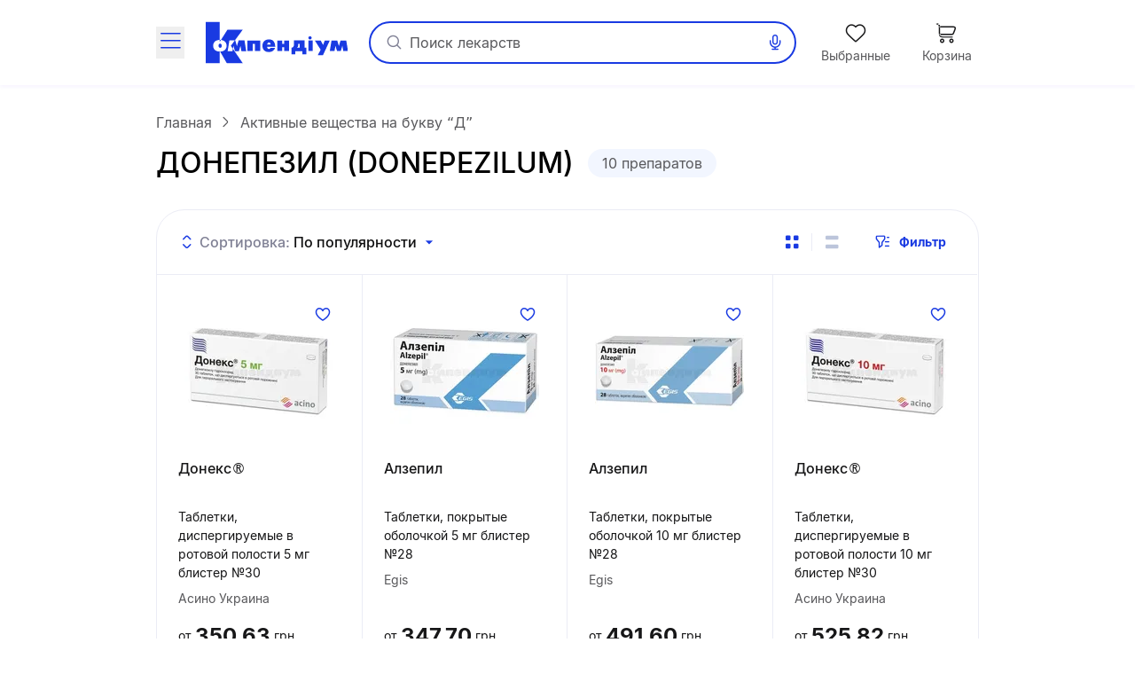

--- FILE ---
content_type: text/css
request_url: https://compendium.com.ua/_nuxt/Badge.CykZOkru.css
body_size: 41
content:
.badge[data-v-f6a15437]{align-items:center;border-radius:9999px;display:inline-flex;flex-wrap:nowrap;font-size:12px;font-weight:500;justify-content:center;line-height:150%;line-height:1;min-width:1.5rem;padding:.125rem .375rem;text-wrap:nowrap}.badge--primary[data-v-f6a15437]{background-color:rgb(25 58 226/var(--tw-bg-opacity,1))}.badge--green[data-v-f6a15437],.badge--primary[data-v-f6a15437]{--tw-bg-opacity:1;--tw-text-opacity:1;color:rgb(255 255 255/var(--tw-text-opacity,1))}.badge--green[data-v-f6a15437]{background-color:rgb(26 169 40/var(--tw-bg-opacity,1))}.badge--green-light[data-v-f6a15437]{background-color:rgb(229 255 234/var(--tw-bg-opacity,1));color:rgb(23 23 24/var(--tw-text-opacity,1))}.badge--gray[data-v-f6a15437],.badge--green-light[data-v-f6a15437]{--tw-bg-opacity:1;--tw-text-opacity:1}.badge--gray[data-v-f6a15437]{background-color:rgb(242 246 255/var(--tw-bg-opacity,1));color:rgb(89 89 92/var(--tw-text-opacity,1))}.badge--lg[data-v-f6a15437]{font-size:16px;font-weight:400;line-height:130%;line-height:1.5;padding:.25rem 1rem}


--- FILE ---
content_type: text/css
request_url: https://compendium.com.ua/_nuxt/agentDetail.CcD6V6fs.css
body_size: -137
content:
.agent-detail__instruction-wrapper[data-v-716a8175]{width:100%}@media (min-width:1328px){.agent-detail__instruction-wrapper[data-v-716a8175]{display:flex}}.instruction-item--image[data-v-716a8175]{margin-bottom:1rem;max-width:100%}@media (min-width:712px){.instruction-item--image[data-v-716a8175]{float:right;margin-left:1.5rem;max-width:240px}}


--- FILE ---
content_type: application/javascript; charset=utf-8
request_url: https://compendium.com.ua/_nuxt/kn-iXAlJ.js
body_size: 146160
content:
const __vite__mapDeps=(i,m=__vite__mapDeps,d=(m.f||(m.f=["./F8HMfAL2.js","./DDrq4VIC.js","./D42jHVRG.js","./Badge.CykZOkru.css","./PageTitle.F1zg7_MQ.css","./nz0Ouack.js","./BN6heK0-.js","./about.DvPkvh96.css","./YP37Ix-5.js","./DZ5VqtML.js","./D4aWgs3N.js","./DMWYfdNm.js","./CvnOrlWC.js","./PCTvdvu7.js","./Bh7rl-WK.js","./B8Rcwn3S.js","./qcSG4S1-.js","./DRTwyJQX.js","./DrugCard.DJtoS5ZW.css","./CeuyiK-R.js","./B26fvVkx.js","./N4-SrNng.js","./Backdrop.C-opygyg.css","./Modal.CHqYGAAB.css","./ModalSorting.8j3trpyE.css","./BEaCdW6U.js","./Spinner.D2ZC5RCd.css","./DrugViewer.fTmc8GXZ.css","./BVg3ddK5.js","./Checkbox.DLJxtqZZ.css","./CMrCbXBU.js","./NavigationItemList.BM_qcS6C.css","./CIELEbl0.js","./ModalFull.BimI74hg.css","./BQxAbqo1.js","./SearchMessage.BaITA57B.css","./DrugFilterViewer.CtqioU-2.css","./D2lhaEHC.js","./b5V1Sl-I.js","./Content.DRddcckO.css","./BaWN1uCz.js","./Notification.Cz1mML4K.css","./C4GQLRWj.js","./BOISFpLE.js","./ArticleNavigation.CfzhkVLp.css","./Instruction.CSkHG5Uu.css","./CANu2YYJ.js","./agentDetail.CcD6V6fs.css","./rwdOH_es.js","./zMfdFOpH.js","./AlphabetLetter.BIf5kXn9.css","./DIqo0Rq1.js","./SearchListItem.DMD8AfBK.css","./CNyTrJki.js","./Paginator.-nzlJnqO.css","./agentsList.cXrhbtlV.css","./CL20mcJU.js","./DvqBBiUd.js","./AlphabetSection.DHjuM-vV.css","./C1r2Wfjg.js","./CWu56Psv.js","./DF1VKURD.js","./NodeCardCode.CzLMPKTa.css","./AlphabetResultList.CM2uded7.css","./Qwrs8-st.js","./DHaFvId6.js","./RefPageTitle.CxXTRMx_.css","./RT9TMhA5.js","./C4PS5Vgo.js","./Dj3vTYC7.js","./Tabs.DjkK4_HX.css","./DaUYrsd_.js","./D4fq_A7-.js","./B17_nolh.js","./Dv2qfP_p.js","./BGmbUxCi.js","./BookCard.h9iPHOC9.css","./BooksList.9oNViCLn.css","./D9uak4sp.js","./jqSyMmMI.js","./-skWQiHs.js","./0-38_9po.js","./CshSDlLd.js","./C2MzyGrE.js","./InputSearch._IFG8C00.css","./Brsn63nq.js","./CgOtJ6Eb.js","./DgfDesDN.js","./useOfferCalculations.CFOPaJtL.css","./ModalContinueSelect.D8GYKEx1.css","./CE60y7pi.js","./DhuDF5EA.js","./DataCounter.D1-Y6D9C.css","./BN9GmWWw.js","./DbY5YgSh.js","./CgpcfcRk.js","./SummaryPrice.HiDHBWmJ.css","./CBXRX7SF.js","./cart.A5am0EC2.css","./CJdj6qBv.js","./DoOg12rY.js","./BookingOrder.Cmaujq2a.css","./checkoutDone.D75kfqgI.css","./BUkdQ2rZ.js","./Bpu0WWpo.js","./BfAYd2_o.js","./NodeCard.DNtc4KdK.css","./NodesTree.dXRAPFkf.css","./classification.DfdN1SK2.css","./BmkJ2lpD.js","./classificationDetail.Dmiv1m9q.css","./DxHa90hM.js","./ISBm-7HW.js","./contacts.DM-GbD3Y.css","./CTkm663K.js","./BglkZXRQ.js","./Ca1pmuQL.js","./SwiperPagination.K39GsBkp.css","./v0g59nvV.js","./Toast.CApk4Tgc.css","./C_5T2xvD.js","./CeLXMs-d.js","./AddToFavorite.Bo7M5FUO.css","./DrugDetailCard.DNDMp_Ed.css","./DTef3Brv.js","./PriceAndAction.Dul0pPDv.css","./QVQhmpLj.js","./DnwhU1bo.js","./BannerBrandingImg.I_o05wOK.css","./Dm4_Q_ks.js","./Blh3KqU-.js","./diagnoses.BCGVR_b2.css","./CvQhKyN6.js","./disclaimer.5m76VKnn.css","./yFXoT5Gf.js","./EditorialBoard.BjjTlkZm.css","./C0Hs-pGL.js","./qHLraXhV.js","./guestOrder.CDSWSykE.css","./D8fXywWE.js","./BMfvC5Oi.js","./BfwMPf97.js","./Slider.BmKGUdbF.css","./index.DoXs4nAy.css","./DGGDpBtn.js","./CJSAQT9m.js","./Chip.CmsNTL--.css","./library.luWyApI5.css","./Lq1_Lv8U.js","./IhgOw-Q1.js","./LibraryArticleDetail.B_ZKxs8E.css","./BrAHzkZe.js","./DOASHvdw.js","./LibraryList.Da4qiobh.css","./D2uuv4pR.js","./5sOgKUAt.js","./DFI44jCP.js","./BHCzIIrf.js","./AppHome.ciRLObfw.css","./makerDetail.DozxvdW1.css","./DlhD6fxc.js","./makersList.DN6fhQ5f.css","./CMw2etk3.js","./D5CIMOBe.js","./1jE-XcUJ.js","./Csi4obeG.js","./Post.yWCoHxQn.css","./news.dffOCdFa.css","./BJ-82AQW.js","./nozologicalList.B6Gh4fsy.css","./DDFE68Eq.js","./B84kSeF8.js","./UserData.djGiPhoZ.css","./D-Scd9OA.js","./ProfileMenu.CyHagjq_.css","./personalData.CMShXOAw.css","./DtHHGFUv.js","./zZmRJWyI.js","./Banner240x350.C3v-Vali.css","./Bcq2OfoW.js","./BannerCatfishDesc.Pa9FjQn8.css","./post.D2l2u3ka.css","./BaFQxCYT.js","./BXdm2-mS.js","./prices.DUcNiEC9.css","./-u-4UPfa.js","./5LBcxT-I.js","./CTdQJ9Vn.js","./FaXTSXrm.js","./DrugPriceAndActions.FCNyRobU.css","./CLaM2wXn.js","./Dcajhs6X.js","./ButtonLink.BTOKcAsP.css","./ReferenceInstuction.hwatMXoQ.css","./SingleRefDetail.HpiiPH88.css","./product.FvP9sZZC.css","./BJnmF4MS.js","./BUOV99W1.js","./C8gsPDLo.js","./CzWRLU9p.js","./profileOrderDetail.CpCMBFPR.css","./CqZxW8b-.js","./4XYazRhe.js","./OrderItem.C9P42UqF.css","./profileOrders.C16n9Srm.css","./CICJF0LC.js","./BFez1Gu2.js","./reference.CSVXx3YG.css","./Bx7IYRGC.js","./DoGgraVR.js","./HistorySlider.6NwYa8iT.css","./CGimvqtt.js","./WyBEY0em.js","./tag.jpvGXLVY.css","./HOyJfQth.js","./CLiFS2eg.js","./DvAxgbgG.js","./default.LZOoB68b.css","./CXzsaLqY.js","./Bx1LA2S5.js","./T3b-suiq.js","./B1ZFcSOW.js","./Dt2NmwjL.js","./InputBasic.CpjbVj8G.css","./LoginByTokenModal.ovDaRcs-.css","./CvpVXDF8.js","./CVBIa0iA.js","./phoneValidator.D-369U3m.css","./RestoreTokenModal.gfMx6_SV.css","./CSPvGXDc.js","./RestoreTokenSuccessModal.44Jsakqi.css","./DArVosGc.js","./BVzzzJuo.js","./CyAPzvI9.js","./TermData.D9SuC_VS.css","./B_tiZS2a.js","./FormTimerResend.BVE-Vrhh.css","./CodeStep.8uqd9yKe.css","./LoginModal.Bn7nOc5g.css","./DRiFRDGY.js","./RegistrationModal.BF5PY1kK.css"])))=>i.map(i=>d[i]);
var vy=Object.defineProperty;var rf=e=>{throw TypeError(e)};var Ty=(e,t,n)=>t in e?vy(e,t,{enumerable:!0,configurable:!0,writable:!0,value:n}):e[t]=n;var jr=(e,t,n)=>Ty(e,typeof t!="symbol"?t+"":t,n),of=(e,t,n)=>t.has(e)||rf("Cannot "+n);var et=(e,t,n)=>(of(e,t,"read from private field"),n?n.call(e):t.get(e)),mn=(e,t,n)=>t.has(e)?rf("Cannot add the same private member more than once"):t instanceof WeakSet?t.add(e):t.set(e,n),Wr=(e,t,n,r)=>(of(e,t,"write to private field"),r?r.call(e,n):t.set(e,n),n);import{_ as D,D as Cl,i as wy}from"./BN6heK0-.js";/**
* @vue/shared v3.5.13
* (c) 2018-present Yuxi (Evan) You and Vue contributors
* @license MIT
**//*! #__NO_SIDE_EFFECTS__ */function oa(e){const t=Object.create(null);for(const n of e.split(","))t[n]=1;return n=>n in t}const be={},oo=[],Yt=()=>{},Sy=()=>!1,Os=e=>e.charCodeAt(0)===111&&e.charCodeAt(1)===110&&(e.charCodeAt(2)>122||e.charCodeAt(2)<97),Wc=e=>e.startsWith("onUpdate:"),Ne=Object.assign,Kc=(e,t)=>{const n=e.indexOf(t);n>-1&&e.splice(n,1)},Ly=Object.prototype.hasOwnProperty,Le=(e,t)=>Ly.call(e,t),oe=Array.isArray,so=e=>Ro(e)==="[object Map]",Fr=e=>Ro(e)==="[object Set]",sf=e=>Ro(e)==="[object Date]",Ay=e=>Ro(e)==="[object RegExp]",ue=e=>typeof e=="function",$e=e=>typeof e=="string",cn=e=>typeof e=="symbol",Ie=e=>e!==null&&typeof e=="object",Gc=e=>(Ie(e)||ue(e))&&ue(e.then)&&ue(e.catch),Qp=Object.prototype.toString,Ro=e=>Qp.call(e),ky=e=>Ro(e).slice(8,-1),sa=e=>Ro(e)==="[object Object]",zc=e=>$e(e)&&e!=="NaN"&&e[0]!=="-"&&""+parseInt(e,10)===e,io=oa(",key,ref,ref_for,ref_key,onVnodeBeforeMount,onVnodeMounted,onVnodeBeforeUpdate,onVnodeUpdated,onVnodeBeforeUnmount,onVnodeUnmounted"),ia=e=>{const t=Object.create(null);return n=>t[n]||(t[n]=e(n))},Oy=/-(\w)/g,pt=ia(e=>e.replace(Oy,(t,n)=>n?n.toUpperCase():"")),Ry=/\B([A-Z])/g,$t=ia(e=>e.replace(Ry,"-$1").toLowerCase()),Rs=ia(e=>e.charAt(0).toUpperCase()+e.slice(1)),qo=ia(e=>e?`on${Rs(e)}`:""),kt=(e,t)=>!Object.is(e,t),ao=(e,...t)=>{for(let n=0;n<e.length;n++)e[n](...t)},Zp=(e,t,n,r=!1)=>{Object.defineProperty(e,t,{configurable:!0,enumerable:!1,writable:r,value:n})},Ai=e=>{const t=parseFloat(e);return isNaN(t)?e:t},ki=e=>{const t=$e(e)?Number(e):NaN;return isNaN(t)?e:t};let af;const aa=()=>af||(af=typeof globalThis<"u"?globalThis:typeof self<"u"?self:typeof window<"u"?window:typeof global<"u"?global:{}),Py="Infinity,undefined,NaN,isFinite,isNaN,parseFloat,parseInt,decodeURI,decodeURIComponent,encodeURI,encodeURIComponent,Math,Number,Date,Array,Object,Boolean,String,RegExp,Map,Set,JSON,Intl,BigInt,console,Error,Symbol",Cy=oa(Py);function Ps(e){if(oe(e)){const t={};for(let n=0;n<e.length;n++){const r=e[n],o=$e(r)?xy(r):Ps(r);if(o)for(const s in o)t[s]=o[s]}return t}else if($e(e)||Ie(e))return e}const Iy=/;(?![^(]*\))/g,Ny=/:([^]+)/,Dy=/\/\*[^]*?\*\//g;function xy(e){const t={};return e.replace(Dy,"").split(Iy).forEach(n=>{if(n){const r=n.split(Ny);r.length>1&&(t[r[0].trim()]=r[1].trim())}}),t}function Cs(e){let t="";if($e(e))t=e;else if(oe(e))for(let n=0;n<e.length;n++){const r=Cs(e[n]);r&&(t+=r+" ")}else if(Ie(e))for(const n in e)e[n]&&(t+=n+" ");return t.trim()}function My(e){if(!e)return null;let{class:t,style:n}=e;return t&&!$e(t)&&(e.class=Cs(t)),n&&(e.style=Ps(n)),e}const $y="itemscope,allowfullscreen,formnovalidate,ismap,nomodule,novalidate,readonly",Uy=oa($y);function eh(e){return!!e||e===""}function Fy(e,t){if(e.length!==t.length)return!1;let n=!0;for(let r=0;n&&r<e.length;r++)n=sr(e[r],t[r]);return n}function sr(e,t){if(e===t)return!0;let n=sf(e),r=sf(t);if(n||r)return n&&r?e.getTime()===t.getTime():!1;if(n=cn(e),r=cn(t),n||r)return e===t;if(n=oe(e),r=oe(t),n||r)return n&&r?Fy(e,t):!1;if(n=Ie(e),r=Ie(t),n||r){if(!n||!r)return!1;const o=Object.keys(e).length,s=Object.keys(t).length;if(o!==s)return!1;for(const i in e){const a=e.hasOwnProperty(i),l=t.hasOwnProperty(i);if(a&&!l||!a&&l||!sr(e[i],t[i]))return!1}}return String(e)===String(t)}function la(e,t){return e.findIndex(n=>sr(n,t))}const th=e=>!!(e&&e.__v_isRef===!0),lo=e=>$e(e)?e:e==null?"":oe(e)||Ie(e)&&(e.toString===Qp||!ue(e.toString))?th(e)?lo(e.value):JSON.stringify(e,nh,2):String(e),nh=(e,t)=>th(t)?nh(e,t.value):so(t)?{[`Map(${t.size})`]:[...t.entries()].reduce((n,[r,o],s)=>(n[Ga(r,s)+" =>"]=o,n),{})}:Fr(t)?{[`Set(${t.size})`]:[...t.values()].map(n=>Ga(n))}:cn(t)?Ga(t):Ie(t)&&!oe(t)&&!sa(t)?String(t):t,Ga=(e,t="")=>{var n;return cn(e)?`Symbol(${(n=e.description)!=null?n:t})`:e};/**
* @vue/reactivity v3.5.13
* (c) 2018-present Yuxi (Evan) You and Vue contributors
* @license MIT
**/let At;class Yc{constructor(t=!1){this.detached=t,this._active=!0,this.effects=[],this.cleanups=[],this._isPaused=!1,this.parent=At,!t&&At&&(this.index=(At.scopes||(At.scopes=[])).push(this)-1)}get active(){return this._active}pause(){if(this._active){this._isPaused=!0;let t,n;if(this.scopes)for(t=0,n=this.scopes.length;t<n;t++)this.scopes[t].pause();for(t=0,n=this.effects.length;t<n;t++)this.effects[t].pause()}}resume(){if(this._active&&this._isPaused){this._isPaused=!1;let t,n;if(this.scopes)for(t=0,n=this.scopes.length;t<n;t++)this.scopes[t].resume();for(t=0,n=this.effects.length;t<n;t++)this.effects[t].resume()}}run(t){if(this._active){const n=At;try{return At=this,t()}finally{At=n}}}on(){At=this}off(){At=this.parent}stop(t){if(this._active){this._active=!1;let n,r;for(n=0,r=this.effects.length;n<r;n++)this.effects[n].stop();for(this.effects.length=0,n=0,r=this.cleanups.length;n<r;n++)this.cleanups[n]();if(this.cleanups.length=0,this.scopes){for(n=0,r=this.scopes.length;n<r;n++)this.scopes[n].stop(!0);this.scopes.length=0}if(!this.detached&&this.parent&&!t){const o=this.parent.scopes.pop();o&&o!==this&&(this.parent.scopes[this.index]=o,o.index=this.index)}this.parent=void 0}}}function Po(e){return new Yc(e)}function lr(){return At}function ir(e,t=!1){At&&At.cleanups.push(e)}let Me;const za=new WeakSet;class as{constructor(t){this.fn=t,this.deps=void 0,this.depsTail=void 0,this.flags=5,this.next=void 0,this.cleanup=void 0,this.scheduler=void 0,At&&At.active&&At.effects.push(this)}pause(){this.flags|=64}resume(){this.flags&64&&(this.flags&=-65,za.has(this)&&(za.delete(this),this.trigger()))}notify(){this.flags&2&&!(this.flags&32)||this.flags&8||oh(this)}run(){if(!(this.flags&1))return this.fn();this.flags|=2,lf(this),sh(this);const t=Me,n=an;Me=this,an=!0;try{return this.fn()}finally{ih(this),Me=t,an=n,this.flags&=-3}}stop(){if(this.flags&1){for(let t=this.deps;t;t=t.nextDep)Jc(t);this.deps=this.depsTail=void 0,lf(this),this.onStop&&this.onStop(),this.flags&=-2}}trigger(){this.flags&64?za.add(this):this.scheduler?this.scheduler():this.runIfDirty()}runIfDirty(){Il(this)&&this.run()}get dirty(){return Il(this)}}let rh=0,Xo,Jo;function oh(e,t=!1){if(e.flags|=8,t){e.next=Jo,Jo=e;return}e.next=Xo,Xo=e}function qc(){rh++}function Xc(){if(--rh>0)return;if(Jo){let t=Jo;for(Jo=void 0;t;){const n=t.next;t.next=void 0,t.flags&=-9,t=n}}let e;for(;Xo;){let t=Xo;for(Xo=void 0;t;){const n=t.next;if(t.next=void 0,t.flags&=-9,t.flags&1)try{t.trigger()}catch(r){e||(e=r)}t=n}}if(e)throw e}function sh(e){for(let t=e.deps;t;t=t.nextDep)t.version=-1,t.prevActiveLink=t.dep.activeLink,t.dep.activeLink=t}function ih(e){let t,n=e.depsTail,r=n;for(;r;){const o=r.prevDep;r.version===-1?(r===n&&(n=o),Jc(r),Hy(r)):t=r,r.dep.activeLink=r.prevActiveLink,r.prevActiveLink=void 0,r=o}e.deps=t,e.depsTail=n}function Il(e){for(let t=e.deps;t;t=t.nextDep)if(t.dep.version!==t.version||t.dep.computed&&(ah(t.dep.computed)||t.dep.version!==t.version))return!0;return!!e._dirty}function ah(e){if(e.flags&4&&!(e.flags&16)||(e.flags&=-17,e.globalVersion===ls))return;e.globalVersion=ls;const t=e.dep;if(e.flags|=2,t.version>0&&!e.isSSR&&e.deps&&!Il(e)){e.flags&=-3;return}const n=Me,r=an;Me=e,an=!0;try{sh(e);const o=e.fn(e._value);(t.version===0||kt(o,e._value))&&(e._value=o,t.version++)}catch(o){throw t.version++,o}finally{Me=n,an=r,ih(e),e.flags&=-3}}function Jc(e,t=!1){const{dep:n,prevSub:r,nextSub:o}=e;if(r&&(r.nextSub=o,e.prevSub=void 0),o&&(o.prevSub=r,e.nextSub=void 0),n.subs===e&&(n.subs=r,!r&&n.computed)){n.computed.flags&=-5;for(let s=n.computed.deps;s;s=s.nextDep)Jc(s,!0)}!t&&!--n.sc&&n.map&&n.map.delete(n.key)}function Hy(e){const{prevDep:t,nextDep:n}=e;t&&(t.nextDep=n,e.prevDep=void 0),n&&(n.prevDep=t,e.nextDep=void 0)}function Vy(e,t){e.effect instanceof as&&(e=e.effect.fn);const n=new as(e);t&&Ne(n,t);try{n.run()}catch(o){throw n.stop(),o}const r=n.run.bind(n);return r.effect=n,r}function By(e){e.effect.stop()}let an=!0;const lh=[];function cr(){lh.push(an),an=!1}function ur(){const e=lh.pop();an=e===void 0?!0:e}function lf(e){const{cleanup:t}=e;if(e.cleanup=void 0,t){const n=Me;Me=void 0;try{t()}finally{Me=n}}}let ls=0;class jy{constructor(t,n){this.sub=t,this.dep=n,this.version=n.version,this.nextDep=this.prevDep=this.nextSub=this.prevSub=this.prevActiveLink=void 0}}class ca{constructor(t){this.computed=t,this.version=0,this.activeLink=void 0,this.subs=void 0,this.map=void 0,this.key=void 0,this.sc=0}track(t){if(!Me||!an||Me===this.computed)return;let n=this.activeLink;if(n===void 0||n.sub!==Me)n=this.activeLink=new jy(Me,this),Me.deps?(n.prevDep=Me.depsTail,Me.depsTail.nextDep=n,Me.depsTail=n):Me.deps=Me.depsTail=n,ch(n);else if(n.version===-1&&(n.version=this.version,n.nextDep)){const r=n.nextDep;r.prevDep=n.prevDep,n.prevDep&&(n.prevDep.nextDep=r),n.prevDep=Me.depsTail,n.nextDep=void 0,Me.depsTail.nextDep=n,Me.depsTail=n,Me.deps===n&&(Me.deps=r)}return n}trigger(t){this.version++,ls++,this.notify(t)}notify(t){qc();try{for(let n=this.subs;n;n=n.prevSub)n.sub.notify()&&n.sub.dep.notify()}finally{Xc()}}}function ch(e){if(e.dep.sc++,e.sub.flags&4){const t=e.dep.computed;if(t&&!e.dep.subs){t.flags|=20;for(let r=t.deps;r;r=r.nextDep)ch(r)}const n=e.dep.subs;n!==e&&(e.prevSub=n,n&&(n.nextSub=e)),e.dep.subs=e}}const Oi=new WeakMap,Pr=Symbol(""),Nl=Symbol(""),cs=Symbol("");function gt(e,t,n){if(an&&Me){let r=Oi.get(e);r||Oi.set(e,r=new Map);let o=r.get(n);o||(r.set(n,o=new ca),o.map=r,o.key=n),o.track()}}function In(e,t,n,r,o,s){const i=Oi.get(e);if(!i){ls++;return}const a=l=>{l&&l.trigger()};if(qc(),t==="clear")i.forEach(a);else{const l=oe(e),c=l&&zc(n);if(l&&n==="length"){const u=Number(r);i.forEach((f,d)=>{(d==="length"||d===cs||!cn(d)&&d>=u)&&a(f)})}else switch((n!==void 0||i.has(void 0))&&a(i.get(n)),c&&a(i.get(cs)),t){case"add":l?c&&a(i.get("length")):(a(i.get(Pr)),so(e)&&a(i.get(Nl)));break;case"delete":l||(a(i.get(Pr)),so(e)&&a(i.get(Nl)));break;case"set":so(e)&&a(i.get(Pr));break}}Xc()}function Wy(e,t){const n=Oi.get(e);return n&&n.get(t)}function Kr(e){const t=ge(e);return t===e?t:(gt(t,"iterate",cs),Ft(e)?t:t.map(yt))}function ua(e){return gt(e=ge(e),"iterate",cs),e}const Ky={__proto__:null,[Symbol.iterator](){return Ya(this,Symbol.iterator,yt)},concat(...e){return Kr(this).concat(...e.map(t=>oe(t)?Kr(t):t))},entries(){return Ya(this,"entries",e=>(e[1]=yt(e[1]),e))},every(e,t){return On(this,"every",e,t,void 0,arguments)},filter(e,t){return On(this,"filter",e,t,n=>n.map(yt),arguments)},find(e,t){return On(this,"find",e,t,yt,arguments)},findIndex(e,t){return On(this,"findIndex",e,t,void 0,arguments)},findLast(e,t){return On(this,"findLast",e,t,yt,arguments)},findLastIndex(e,t){return On(this,"findLastIndex",e,t,void 0,arguments)},forEach(e,t){return On(this,"forEach",e,t,void 0,arguments)},includes(...e){return qa(this,"includes",e)},indexOf(...e){return qa(this,"indexOf",e)},join(e){return Kr(this).join(e)},lastIndexOf(...e){return qa(this,"lastIndexOf",e)},map(e,t){return On(this,"map",e,t,void 0,arguments)},pop(){return $o(this,"pop")},push(...e){return $o(this,"push",e)},reduce(e,...t){return cf(this,"reduce",e,t)},reduceRight(e,...t){return cf(this,"reduceRight",e,t)},shift(){return $o(this,"shift")},some(e,t){return On(this,"some",e,t,void 0,arguments)},splice(...e){return $o(this,"splice",e)},toReversed(){return Kr(this).toReversed()},toSorted(e){return Kr(this).toSorted(e)},toSpliced(...e){return Kr(this).toSpliced(...e)},unshift(...e){return $o(this,"unshift",e)},values(){return Ya(this,"values",yt)}};function Ya(e,t,n){const r=ua(e),o=r[t]();return r!==e&&!Ft(e)&&(o._next=o.next,o.next=()=>{const s=o._next();return s.value&&(s.value=n(s.value)),s}),o}const Gy=Array.prototype;function On(e,t,n,r,o,s){const i=ua(e),a=i!==e&&!Ft(e),l=i[t];if(l!==Gy[t]){const f=l.apply(e,s);return a?yt(f):f}let c=n;i!==e&&(a?c=function(f,d){return n.call(this,yt(f),d,e)}:n.length>2&&(c=function(f,d){return n.call(this,f,d,e)}));const u=l.call(i,c,r);return a&&o?o(u):u}function cf(e,t,n,r){const o=ua(e);let s=n;return o!==e&&(Ft(e)?n.length>3&&(s=function(i,a,l){return n.call(this,i,a,l,e)}):s=function(i,a,l){return n.call(this,i,yt(a),l,e)}),o[t](s,...r)}function qa(e,t,n){const r=ge(e);gt(r,"iterate",cs);const o=r[t](...n);return(o===-1||o===!1)&&pa(n[0])?(n[0]=ge(n[0]),r[t](...n)):o}function $o(e,t,n=[]){cr(),qc();const r=ge(e)[t].apply(e,n);return Xc(),ur(),r}const zy=oa("__proto__,__v_isRef,__isVue"),uh=new Set(Object.getOwnPropertyNames(Symbol).filter(e=>e!=="arguments"&&e!=="caller").map(e=>Symbol[e]).filter(cn));function Yy(e){cn(e)||(e=String(e));const t=ge(this);return gt(t,"has",e),t.hasOwnProperty(e)}class fh{constructor(t=!1,n=!1){this._isReadonly=t,this._isShallow=n}get(t,n,r){if(n==="__v_skip")return t.__v_skip;const o=this._isReadonly,s=this._isShallow;if(n==="__v_isReactive")return!o;if(n==="__v_isReadonly")return o;if(n==="__v_isShallow")return s;if(n==="__v_raw")return r===(o?s?gh:_h:s?mh:hh).get(t)||Object.getPrototypeOf(t)===Object.getPrototypeOf(r)?t:void 0;const i=oe(t);if(!o){let l;if(i&&(l=Ky[n]))return l;if(n==="hasOwnProperty")return Yy}const a=Reflect.get(t,n,Ce(t)?t:r);return(cn(n)?uh.has(n):zy(n))||(o||gt(t,"get",n),s)?a:Ce(a)?i&&zc(n)?a:a.value:Ie(a)?o?Qc(a):dn(a):a}}class dh extends fh{constructor(t=!1){super(!1,t)}set(t,n,r,o){let s=t[n];if(!this._isShallow){const l=Fn(s);if(!Ft(r)&&!Fn(r)&&(s=ge(s),r=ge(r)),!oe(t)&&Ce(s)&&!Ce(r))return l?!1:(s.value=r,!0)}const i=oe(t)&&zc(n)?Number(n)<t.length:Le(t,n),a=Reflect.set(t,n,r,Ce(t)?t:o);return t===ge(o)&&(i?kt(r,s)&&In(t,"set",n,r):In(t,"add",n,r)),a}deleteProperty(t,n){const r=Le(t,n);t[n];const o=Reflect.deleteProperty(t,n);return o&&r&&In(t,"delete",n,void 0),o}has(t,n){const r=Reflect.has(t,n);return(!cn(n)||!uh.has(n))&&gt(t,"has",n),r}ownKeys(t){return gt(t,"iterate",oe(t)?"length":Pr),Reflect.ownKeys(t)}}class ph extends fh{constructor(t=!1){super(!0,t)}set(t,n){return!0}deleteProperty(t,n){return!0}}const qy=new dh,Xy=new ph,Jy=new dh(!0),Qy=new ph(!0),Dl=e=>e,zs=e=>Reflect.getPrototypeOf(e);function Zy(e,t,n){return function(...r){const o=this.__v_raw,s=ge(o),i=so(s),a=e==="entries"||e===Symbol.iterator&&i,l=e==="keys"&&i,c=o[e](...r),u=n?Dl:t?xl:yt;return!t&&gt(s,"iterate",l?Nl:Pr),{next(){const{value:f,done:d}=c.next();return d?{value:f,done:d}:{value:a?[u(f[0]),u(f[1])]:u(f),done:d}},[Symbol.iterator](){return this}}}}function Ys(e){return function(...t){return e==="delete"?!1:e==="clear"?void 0:this}}function eb(e,t){const n={get(o){const s=this.__v_raw,i=ge(s),a=ge(o);e||(kt(o,a)&&gt(i,"get",o),gt(i,"get",a));const{has:l}=zs(i),c=t?Dl:e?xl:yt;if(l.call(i,o))return c(s.get(o));if(l.call(i,a))return c(s.get(a));s!==i&&s.get(o)},get size(){const o=this.__v_raw;return!e&&gt(ge(o),"iterate",Pr),Reflect.get(o,"size",o)},has(o){const s=this.__v_raw,i=ge(s),a=ge(o);return e||(kt(o,a)&&gt(i,"has",o),gt(i,"has",a)),o===a?s.has(o):s.has(o)||s.has(a)},forEach(o,s){const i=this,a=i.__v_raw,l=ge(a),c=t?Dl:e?xl:yt;return!e&&gt(l,"iterate",Pr),a.forEach((u,f)=>o.call(s,c(u),c(f),i))}};return Ne(n,e?{add:Ys("add"),set:Ys("set"),delete:Ys("delete"),clear:Ys("clear")}:{add(o){!t&&!Ft(o)&&!Fn(o)&&(o=ge(o));const s=ge(this);return zs(s).has.call(s,o)||(s.add(o),In(s,"add",o,o)),this},set(o,s){!t&&!Ft(s)&&!Fn(s)&&(s=ge(s));const i=ge(this),{has:a,get:l}=zs(i);let c=a.call(i,o);c||(o=ge(o),c=a.call(i,o));const u=l.call(i,o);return i.set(o,s),c?kt(s,u)&&In(i,"set",o,s):In(i,"add",o,s),this},delete(o){const s=ge(this),{has:i,get:a}=zs(s);let l=i.call(s,o);l||(o=ge(o),l=i.call(s,o)),a&&a.call(s,o);const c=s.delete(o);return l&&In(s,"delete",o,void 0),c},clear(){const o=ge(this),s=o.size!==0,i=o.clear();return s&&In(o,"clear",void 0,void 0),i}}),["keys","values","entries",Symbol.iterator].forEach(o=>{n[o]=Zy(o,e,t)}),n}function fa(e,t){const n=eb(e,t);return(r,o,s)=>o==="__v_isReactive"?!e:o==="__v_isReadonly"?e:o==="__v_raw"?r:Reflect.get(Le(n,o)&&o in r?n:r,o,s)}const tb={get:fa(!1,!1)},nb={get:fa(!1,!0)},rb={get:fa(!0,!1)},ob={get:fa(!0,!0)},hh=new WeakMap,mh=new WeakMap,_h=new WeakMap,gh=new WeakMap;function sb(e){switch(e){case"Object":case"Array":return 1;case"Map":case"Set":case"WeakMap":case"WeakSet":return 2;default:return 0}}function ib(e){return e.__v_skip||!Object.isExtensible(e)?0:sb(ky(e))}function dn(e){return Fn(e)?e:da(e,!1,qy,tb,hh)}function vn(e){return da(e,!1,Jy,nb,mh)}function Qc(e){return da(e,!0,Xy,rb,_h)}function ab(e){return da(e,!0,Qy,ob,gh)}function da(e,t,n,r,o){if(!Ie(e)||e.__v_raw&&!(t&&e.__v_isReactive))return e;const s=o.get(e);if(s)return s;const i=ib(e);if(i===0)return e;const a=new Proxy(e,i===2?r:n);return o.set(e,a),a}function ln(e){return Fn(e)?ln(e.__v_raw):!!(e&&e.__v_isReactive)}function Fn(e){return!!(e&&e.__v_isReadonly)}function Ft(e){return!!(e&&e.__v_isShallow)}function pa(e){return e?!!e.__v_raw:!1}function ge(e){const t=e&&e.__v_raw;return t?ge(t):e}function ha(e){return!Le(e,"__v_skip")&&Object.isExtensible(e)&&Zp(e,"__v_skip",!0),e}const yt=e=>Ie(e)?dn(e):e,xl=e=>Ie(e)?Qc(e):e;function Ce(e){return e?e.__v_isRef===!0:!1}function Te(e){return yh(e,!1)}function Hn(e){return yh(e,!0)}function yh(e,t){return Ce(e)?e:new lb(e,t)}class lb{constructor(t,n){this.dep=new ca,this.__v_isRef=!0,this.__v_isShallow=!1,this._rawValue=n?t:ge(t),this._value=n?t:yt(t),this.__v_isShallow=n}get value(){return this.dep.track(),this._value}set value(t){const n=this._rawValue,r=this.__v_isShallow||Ft(t)||Fn(t);t=r?t:ge(t),kt(t,n)&&(this._rawValue=t,this._value=r?t:yt(t),this.dep.trigger())}}function cb(e){e.dep&&e.dep.trigger()}function ne(e){return Ce(e)?e.value:e}function er(e){return ue(e)?e():ne(e)}const ub={get:(e,t,n)=>t==="__v_raw"?e:ne(Reflect.get(e,t,n)),set:(e,t,n,r)=>{const o=e[t];return Ce(o)&&!Ce(n)?(o.value=n,!0):Reflect.set(e,t,n,r)}};function Zc(e){return ln(e)?e:new Proxy(e,ub)}class fb{constructor(t){this.__v_isRef=!0,this._value=void 0;const n=this.dep=new ca,{get:r,set:o}=t(n.track.bind(n),n.trigger.bind(n));this._get=r,this._set=o}get value(){return this._value=this._get()}set value(t){this._set(t)}}function eu(e){return new fb(e)}function bh(e){const t=oe(e)?new Array(e.length):{};for(const n in e)t[n]=Eh(e,n);return t}class db{constructor(t,n,r){this._object=t,this._key=n,this._defaultValue=r,this.__v_isRef=!0,this._value=void 0}get value(){const t=this._object[this._key];return this._value=t===void 0?this._defaultValue:t}set value(t){this._object[this._key]=t}get dep(){return Wy(ge(this._object),this._key)}}class pb{constructor(t){this._getter=t,this.__v_isRef=!0,this.__v_isReadonly=!0,this._value=void 0}get value(){return this._value=this._getter()}}function Is(e,t,n){return Ce(e)?e:ue(e)?new pb(e):Ie(e)&&arguments.length>1?Eh(e,t,n):Te(e)}function Eh(e,t,n){const r=e[t];return Ce(r)?r:new db(e,t,n)}class hb{constructor(t,n,r){this.fn=t,this.setter=n,this._value=void 0,this.dep=new ca(this),this.__v_isRef=!0,this.deps=void 0,this.depsTail=void 0,this.flags=16,this.globalVersion=ls-1,this.next=void 0,this.effect=this,this.__v_isReadonly=!n,this.isSSR=r}notify(){if(this.flags|=16,!(this.flags&8)&&Me!==this)return oh(this,!0),!0}get value(){const t=this.dep.track();return ah(this),t&&(t.version=this.dep.version),this._value}set value(t){this.setter&&this.setter(t)}}function mb(e,t,n=!1){let r,o;return ue(e)?r=e:(r=e.get,o=e.set),new hb(r,o,n)}const _b={GET:"get",HAS:"has",ITERATE:"iterate"},gb={SET:"set",ADD:"add",DELETE:"delete",CLEAR:"clear"},qs={},Ri=new WeakMap;let Yn;function yb(){return Yn}function vh(e,t=!1,n=Yn){if(n){let r=Ri.get(n);r||Ri.set(n,r=[]),r.push(e)}}function bb(e,t,n=be){const{immediate:r,deep:o,once:s,scheduler:i,augmentJob:a,call:l}=n,c=m=>o?m:Ft(m)||o===!1||o===0?Nn(m,1):Nn(m);let u,f,d,p,_=!1,y=!1;if(Ce(e)?(f=()=>e.value,_=Ft(e)):ln(e)?(f=()=>c(e),_=!0):oe(e)?(y=!0,_=e.some(m=>ln(m)||Ft(m)),f=()=>e.map(m=>{if(Ce(m))return m.value;if(ln(m))return c(m);if(ue(m))return l?l(m,2):m()})):ue(e)?t?f=l?()=>l(e,2):e:f=()=>{if(d){cr();try{d()}finally{ur()}}const m=Yn;Yn=u;try{return l?l(e,3,[p]):e(p)}finally{Yn=m}}:f=Yt,t&&o){const m=f,g=o===!0?1/0:o;f=()=>Nn(m(),g)}const w=lr(),E=()=>{u.stop(),w&&w.active&&Kc(w.effects,u)};if(s&&t){const m=t;t=(...g)=>{m(...g),E()}}let b=y?new Array(e.length).fill(qs):qs;const h=m=>{if(!(!(u.flags&1)||!u.dirty&&!m))if(t){const g=u.run();if(o||_||(y?g.some((T,k)=>kt(T,b[k])):kt(g,b))){d&&d();const T=Yn;Yn=u;try{const k=[g,b===qs?void 0:y&&b[0]===qs?[]:b,p];l?l(t,3,k):t(...k),b=g}finally{Yn=T}}}else u.run()};return a&&a(h),u=new as(f),u.scheduler=i?()=>i(h,!1):h,p=m=>vh(m,!1,u),d=u.onStop=()=>{const m=Ri.get(u);if(m){if(l)l(m,4);else for(const g of m)g();Ri.delete(u)}},t?r?h(!0):b=u.run():i?i(h.bind(null,!0),!0):u.run(),E.pause=u.pause.bind(u),E.resume=u.resume.bind(u),E.stop=E,E}function Nn(e,t=1/0,n){if(t<=0||!Ie(e)||e.__v_skip||(n=n||new Set,n.has(e)))return e;if(n.add(e),t--,Ce(e))Nn(e.value,t,n);else if(oe(e))for(let r=0;r<e.length;r++)Nn(e[r],t,n);else if(Fr(e)||so(e))e.forEach(r=>{Nn(r,t,n)});else if(sa(e)){for(const r in e)Nn(e[r],t,n);for(const r of Object.getOwnPropertySymbols(e))Object.prototype.propertyIsEnumerable.call(e,r)&&Nn(e[r],t,n)}return e}/**
* @vue/runtime-core v3.5.13
* (c) 2018-present Yuxi (Evan) You and Vue contributors
* @license MIT
**/const Th=[];function Eb(e){Th.push(e)}function vb(){Th.pop()}function Tb(e,t){}const wb={SETUP_FUNCTION:0,0:"SETUP_FUNCTION",RENDER_FUNCTION:1,1:"RENDER_FUNCTION",NATIVE_EVENT_HANDLER:5,5:"NATIVE_EVENT_HANDLER",COMPONENT_EVENT_HANDLER:6,6:"COMPONENT_EVENT_HANDLER",VNODE_HOOK:7,7:"VNODE_HOOK",DIRECTIVE_HOOK:8,8:"DIRECTIVE_HOOK",TRANSITION_HOOK:9,9:"TRANSITION_HOOK",APP_ERROR_HANDLER:10,10:"APP_ERROR_HANDLER",APP_WARN_HANDLER:11,11:"APP_WARN_HANDLER",FUNCTION_REF:12,12:"FUNCTION_REF",ASYNC_COMPONENT_LOADER:13,13:"ASYNC_COMPONENT_LOADER",SCHEDULER:14,14:"SCHEDULER",COMPONENT_UPDATE:15,15:"COMPONENT_UPDATE",APP_UNMOUNT_CLEANUP:16,16:"APP_UNMOUNT_CLEANUP"},Sb={sp:"serverPrefetch hook",bc:"beforeCreate hook",c:"created hook",bm:"beforeMount hook",m:"mounted hook",bu:"beforeUpdate hook",u:"updated",bum:"beforeUnmount hook",um:"unmounted hook",a:"activated hook",da:"deactivated hook",ec:"errorCaptured hook",rtc:"renderTracked hook",rtg:"renderTriggered hook",0:"setup function",1:"render function",2:"watcher getter",3:"watcher callback",4:"watcher cleanup function",5:"native event handler",6:"component event handler",7:"vnode hook",8:"directive hook",9:"transition hook",10:"app errorHandler",11:"app warnHandler",12:"ref function",13:"async component loader",14:"scheduler flush",15:"component update",16:"app unmount cleanup function"};function Co(e,t,n,r){try{return r?e(...r):e()}catch(o){Hr(o,t,n)}}function Xt(e,t,n,r){if(ue(e)){const o=Co(e,t,n,r);return o&&Gc(o)&&o.catch(s=>{Hr(s,t,n)}),o}if(oe(e)){const o=[];for(let s=0;s<e.length;s++)o.push(Xt(e[s],t,n,r));return o}}function Hr(e,t,n,r=!0){const o=t?t.vnode:null,{errorHandler:s,throwUnhandledErrorInProduction:i}=t&&t.appContext.config||be;if(t){let a=t.parent;const l=t.proxy,c=`https://vuejs.org/error-reference/#runtime-${n}`;for(;a;){const u=a.ec;if(u){for(let f=0;f<u.length;f++)if(u[f](e,l,c)===!1)return}a=a.parent}if(s){cr(),Co(s,null,10,[e,l,c]),ur();return}}Lb(e,n,o,r,i)}function Lb(e,t,n,r=!0,o=!1){if(o)throw e;console.error(e)}const Ot=[];let yn=-1;const co=[];let qn=null,qr=0;const wh=Promise.resolve();let Pi=null;function Ht(e){const t=Pi||wh;return e?t.then(this?e.bind(this):e):t}function Ab(e){let t=yn+1,n=Ot.length;for(;t<n;){const r=t+n>>>1,o=Ot[r],s=fs(o);s<e||s===e&&o.flags&2?t=r+1:n=r}return t}function tu(e){if(!(e.flags&1)){const t=fs(e),n=Ot[Ot.length-1];!n||!(e.flags&2)&&t>=fs(n)?Ot.push(e):Ot.splice(Ab(t),0,e),e.flags|=1,Sh()}}function Sh(){Pi||(Pi=wh.then(Lh))}function us(e){oe(e)?co.push(...e):qn&&e.id===-1?qn.splice(qr+1,0,e):e.flags&1||(co.push(e),e.flags|=1),Sh()}function uf(e,t,n=yn+1){for(;n<Ot.length;n++){const r=Ot[n];if(r&&r.flags&2){if(e&&r.id!==e.uid)continue;Ot.splice(n,1),n--,r.flags&4&&(r.flags&=-2),r(),r.flags&4||(r.flags&=-2)}}}function Ci(e){if(co.length){const t=[...new Set(co)].sort((n,r)=>fs(n)-fs(r));if(co.length=0,qn){qn.push(...t);return}for(qn=t,qr=0;qr<qn.length;qr++){const n=qn[qr];n.flags&4&&(n.flags&=-2),n.flags&8||n(),n.flags&=-2}qn=null,qr=0}}const fs=e=>e.id==null?e.flags&2?-1:1/0:e.id;function Lh(e){try{for(yn=0;yn<Ot.length;yn++){const t=Ot[yn];t&&!(t.flags&8)&&(t.flags&4&&(t.flags&=-2),Co(t,t.i,t.i?15:14),t.flags&4||(t.flags&=-2))}}finally{for(;yn<Ot.length;yn++){const t=Ot[yn];t&&(t.flags&=-2)}yn=-1,Ot.length=0,Ci(),Pi=null,(Ot.length||co.length)&&Lh()}}let Xr,Xs=[];function Ah(e,t){var n,r;Xr=e,Xr?(Xr.enabled=!0,Xs.forEach(({event:o,args:s})=>Xr.emit(o,...s)),Xs=[]):typeof window<"u"&&window.HTMLElement&&!((r=(n=window.navigator)==null?void 0:n.userAgent)!=null&&r.includes("jsdom"))?((t.__VUE_DEVTOOLS_HOOK_REPLAY__=t.__VUE_DEVTOOLS_HOOK_REPLAY__||[]).push(s=>{Ah(s,t)}),setTimeout(()=>{Xr||(t.__VUE_DEVTOOLS_HOOK_REPLAY__=null,Xs=[])},3e3)):Xs=[]}let rt=null,ma=null;function ds(e){const t=rt;return rt=e,ma=e&&e.type.__scopeId||null,t}function kb(e){ma=e}function Ob(){ma=null}const Rb=e=>wn;function wn(e,t=rt,n){if(!t||e._n)return e;const r=(...o)=>{r._d&&Wl(-1);const s=ds(t);let i;try{i=e(...o)}finally{ds(s),r._d&&Wl(1)}return i};return r._n=!0,r._c=!0,r._d=!0,r}function Pb(e,t){if(rt===null)return e;const n=Ms(rt),r=e.dirs||(e.dirs=[]);for(let o=0;o<t.length;o++){let[s,i,a,l=be]=t[o];s&&(ue(s)&&(s={mounted:s,updated:s}),s.deep&&Nn(i),r.push({dir:s,instance:n,value:i,oldValue:void 0,arg:a,modifiers:l}))}return e}function bn(e,t,n,r){const o=e.dirs,s=t&&t.dirs;for(let i=0;i<o.length;i++){const a=o[i];s&&(a.oldValue=s[i].value);let l=a.dir[r];l&&(cr(),Xt(l,n,8,[e.el,a,e,t]),ur())}}const kh=Symbol("_vte"),Oh=e=>e.__isTeleport,Qo=e=>e&&(e.disabled||e.disabled===""),ff=e=>e&&(e.defer||e.defer===""),df=e=>typeof SVGElement<"u"&&e instanceof SVGElement,pf=e=>typeof MathMLElement=="function"&&e instanceof MathMLElement,Ml=(e,t)=>{const n=e&&e.to;return $e(n)?t?t(n):null:n},Rh={name:"Teleport",__isTeleport:!0,process(e,t,n,r,o,s,i,a,l,c){const{mc:u,pc:f,pbc:d,o:{insert:p,querySelector:_,createText:y,createComment:w}}=c,E=Qo(t.props);let{shapeFlag:b,children:h,dynamicChildren:m}=t;if(e==null){const g=t.el=y(""),T=t.anchor=y("");p(g,n,r),p(T,n,r);const k=(O,M)=>{b&16&&(o&&o.isCE&&(o.ce._teleportTarget=O),u(h,O,M,o,s,i,a,l))},C=()=>{const O=t.target=Ml(t.props,_),M=Ph(O,t,y,p);O&&(i!=="svg"&&df(O)?i="svg":i!=="mathml"&&pf(O)&&(i="mathml"),E||(k(O,M),yi(t,!1)))};E&&(k(n,T),yi(t,!0)),ff(t.props)?tt(()=>{C(),t.el.__isMounted=!0},s):C()}else{if(ff(t.props)&&!e.el.__isMounted){tt(()=>{Rh.process(e,t,n,r,o,s,i,a,l,c),delete e.el.__isMounted},s);return}t.el=e.el,t.targetStart=e.targetStart;const g=t.anchor=e.anchor,T=t.target=e.target,k=t.targetAnchor=e.targetAnchor,C=Qo(e.props),O=C?n:T,M=C?g:k;if(i==="svg"||df(T)?i="svg":(i==="mathml"||pf(T))&&(i="mathml"),m?(d(e.dynamicChildren,m,O,o,s,i,a),hu(e,t,!0)):l||f(e,t,O,M,o,s,i,a,!1),E)C?t.props&&e.props&&t.props.to!==e.props.to&&(t.props.to=e.props.to):Js(t,n,g,c,1);else if((t.props&&t.props.to)!==(e.props&&e.props.to)){const W=t.target=Ml(t.props,_);W&&Js(t,W,null,c,0)}else C&&Js(t,T,k,c,1);yi(t,E)}},remove(e,t,n,{um:r,o:{remove:o}},s){const{shapeFlag:i,children:a,anchor:l,targetStart:c,targetAnchor:u,target:f,props:d}=e;if(f&&(o(c),o(u)),s&&o(l),i&16){const p=s||!Qo(d);for(let _=0;_<a.length;_++){const y=a[_];r(y,t,n,p,!!y.dynamicChildren)}}},move:Js,hydrate:Cb};function Js(e,t,n,{o:{insert:r},m:o},s=2){s===0&&r(e.targetAnchor,t,n);const{el:i,anchor:a,shapeFlag:l,children:c,props:u}=e,f=s===2;if(f&&r(i,t,n),(!f||Qo(u))&&l&16)for(let d=0;d<c.length;d++)o(c[d],t,n,2);f&&r(a,t,n)}function Cb(e,t,n,r,o,s,{o:{nextSibling:i,parentNode:a,querySelector:l,insert:c,createText:u}},f){const d=t.target=Ml(t.props,l);if(d){const p=Qo(t.props),_=d._lpa||d.firstChild;if(t.shapeFlag&16)if(p)t.anchor=f(i(e),t,a(e),n,r,o,s),t.targetStart=_,t.targetAnchor=_&&i(_);else{t.anchor=i(e);let y=_;for(;y;){if(y&&y.nodeType===8){if(y.data==="teleport start anchor")t.targetStart=y;else if(y.data==="teleport anchor"){t.targetAnchor=y,d._lpa=t.targetAnchor&&i(t.targetAnchor);break}}y=i(y)}t.targetAnchor||Ph(d,t,u,c),f(_&&i(_),t,d,n,r,o,s)}yi(t,p)}return t.anchor&&i(t.anchor)}const Ib=Rh;function yi(e,t){const n=e.ctx;if(n&&n.ut){let r,o;for(t?(r=e.el,o=e.anchor):(r=e.targetStart,o=e.targetAnchor);r&&r!==o;)r.nodeType===1&&r.setAttribute("data-v-owner",n.uid),r=r.nextSibling;n.ut()}}function Ph(e,t,n,r){const o=t.targetStart=n(""),s=t.targetAnchor=n("");return o[kh]=s,e&&(r(o,e),r(s,e)),s}const Xn=Symbol("_leaveCb"),Qs=Symbol("_enterCb");function nu(){const e={isMounted:!1,isLeaving:!1,isUnmounting:!1,leavingVNodes:new Map};return Vr(()=>{e.isMounted=!0}),Ds(()=>{e.isUnmounting=!0}),e}const jt=[Function,Array],ru={mode:String,appear:Boolean,persisted:Boolean,onBeforeEnter:jt,onEnter:jt,onAfterEnter:jt,onEnterCancelled:jt,onBeforeLeave:jt,onLeave:jt,onAfterLeave:jt,onLeaveCancelled:jt,onBeforeAppear:jt,onAppear:jt,onAfterAppear:jt,onAppearCancelled:jt},Ch=e=>{const t=e.subTree;return t.component?Ch(t.component):t},Nb={name:"BaseTransition",props:ru,setup(e,{slots:t}){const n=lt(),r=nu();return()=>{const o=t.default&&_a(t.default(),!0);if(!o||!o.length)return;const s=Ih(o),i=ge(e),{mode:a}=i;if(r.isLeaving)return Xa(s);const l=hf(s);if(!l)return Xa(s);let c=mo(l,i,r,n,f=>c=f);l.type!==Qe&&Vn(l,c);let u=n.subTree&&hf(n.subTree);if(u&&u.type!==Qe&&!rn(l,u)&&Ch(n).type!==Qe){let f=mo(u,i,r,n);if(Vn(u,f),a==="out-in"&&l.type!==Qe)return r.isLeaving=!0,f.afterLeave=()=>{r.isLeaving=!1,n.job.flags&8||n.update(),delete f.afterLeave,u=void 0},Xa(s);a==="in-out"&&l.type!==Qe?f.delayLeave=(d,p,_)=>{const y=Dh(r,u);y[String(u.key)]=u,d[Xn]=()=>{p(),d[Xn]=void 0,delete c.delayedLeave,u=void 0},c.delayedLeave=()=>{_(),delete c.delayedLeave,u=void 0}}:u=void 0}else u&&(u=void 0);return s}}};function Ih(e){let t=e[0];if(e.length>1){for(const n of e)if(n.type!==Qe){t=n;break}}return t}const Nh=Nb;function Dh(e,t){const{leavingVNodes:n}=e;let r=n.get(t.type);return r||(r=Object.create(null),n.set(t.type,r)),r}function mo(e,t,n,r,o){const{appear:s,mode:i,persisted:a=!1,onBeforeEnter:l,onEnter:c,onAfterEnter:u,onEnterCancelled:f,onBeforeLeave:d,onLeave:p,onAfterLeave:_,onLeaveCancelled:y,onBeforeAppear:w,onAppear:E,onAfterAppear:b,onAppearCancelled:h}=t,m=String(e.key),g=Dh(n,e),T=(O,M)=>{O&&Xt(O,r,9,M)},k=(O,M)=>{const W=M[1];T(O,M),oe(O)?O.every(x=>x.length<=1)&&W():O.length<=1&&W()},C={mode:i,persisted:a,beforeEnter(O){let M=l;if(!n.isMounted)if(s)M=w||l;else return;O[Xn]&&O[Xn](!0);const W=g[m];W&&rn(e,W)&&W.el[Xn]&&W.el[Xn](),T(M,[O])},enter(O){let M=c,W=u,x=f;if(!n.isMounted)if(s)M=E||c,W=b||u,x=h||f;else return;let Y=!1;const le=O[Qs]=re=>{Y||(Y=!0,re?T(x,[O]):T(W,[O]),C.delayedLeave&&C.delayedLeave(),O[Qs]=void 0)};M?k(M,[O,le]):le()},leave(O,M){const W=String(e.key);if(O[Qs]&&O[Qs](!0),n.isUnmounting)return M();T(d,[O]);let x=!1;const Y=O[Xn]=le=>{x||(x=!0,M(),le?T(y,[O]):T(_,[O]),O[Xn]=void 0,g[W]===e&&delete g[W])};g[W]=e,p?k(p,[O,Y]):Y()},clone(O){const M=mo(O,t,n,r,o);return o&&o(M),M}};return C}function Xa(e){if(Ns(e))return e=Sn(e),e.children=null,e}function hf(e){if(!Ns(e))return Oh(e.type)&&e.children?Ih(e.children):e;const{shapeFlag:t,children:n}=e;if(n){if(t&16)return n[0];if(t&32&&ue(n.default))return n.default()}}function Vn(e,t){e.shapeFlag&6&&e.component?(e.transition=t,Vn(e.component.subTree,t)):e.shapeFlag&128?(e.ssContent.transition=t.clone(e.ssContent),e.ssFallback.transition=t.clone(e.ssFallback)):e.transition=t}function _a(e,t=!1,n){let r=[],o=0;for(let s=0;s<e.length;s++){let i=e[s];const a=n==null?i.key:String(n)+String(i.key!=null?i.key:s);i.type===Ke?(i.patchFlag&128&&o++,r=r.concat(_a(i.children,t,a))):(t||i.type!==Qe)&&r.push(a!=null?Sn(i,{key:a}):i)}if(o>1)for(let s=0;s<r.length;s++)r[s].patchFlag=-2;return r}/*! #__NO_SIDE_EFFECTS__ */function Ut(e,t){return ue(e)?Ne({name:e.name},t,{setup:e}):e}function Db(){const e=lt();return e?(e.appContext.config.idPrefix||"v")+"-"+e.ids[0]+e.ids[1]++:""}function ou(e){e.ids=[e.ids[0]+e.ids[2]+++"-",0,0]}function xb(e){const t=lt(),n=Hn(null);if(t){const o=t.refs===be?t.refs={}:t.refs;Object.defineProperty(o,e,{enumerable:!0,get:()=>n.value,set:s=>n.value=s})}return n}function ps(e,t,n,r,o=!1){if(oe(e)){e.forEach((_,y)=>ps(_,t&&(oe(t)?t[y]:t),n,r,o));return}if(nr(r)&&!o){r.shapeFlag&512&&r.type.__asyncResolved&&r.component.subTree.component&&ps(e,t,n,r.component.subTree);return}const s=r.shapeFlag&4?Ms(r.component):r.el,i=o?null:s,{i:a,r:l}=e,c=t&&t.r,u=a.refs===be?a.refs={}:a.refs,f=a.setupState,d=ge(f),p=f===be?()=>!1:_=>Le(d,_);if(c!=null&&c!==l&&($e(c)?(u[c]=null,p(c)&&(f[c]=null)):Ce(c)&&(c.value=null)),ue(l))Co(l,a,12,[i,u]);else{const _=$e(l),y=Ce(l);if(_||y){const w=()=>{if(e.f){const E=_?p(l)?f[l]:u[l]:l.value;o?oe(E)&&Kc(E,s):oe(E)?E.includes(s)||E.push(s):_?(u[l]=[s],p(l)&&(f[l]=u[l])):(l.value=[s],e.k&&(u[e.k]=l.value))}else _?(u[l]=i,p(l)&&(f[l]=i)):y&&(l.value=i,e.k&&(u[e.k]=i))};i?(w.id=-1,tt(w,n)):w()}}}let mf=!1;const Gr=()=>{mf||(console.error("Hydration completed but contains mismatches."),mf=!0)},Mb=e=>e.namespaceURI.includes("svg")&&e.tagName!=="foreignObject",$b=e=>e.namespaceURI.includes("MathML"),Zs=e=>{if(e.nodeType===1){if(Mb(e))return"svg";if($b(e))return"mathml"}},Zr=e=>e.nodeType===8;function Ub(e){const{mt:t,p:n,o:{patchProp:r,createText:o,nextSibling:s,parentNode:i,remove:a,insert:l,createComment:c}}=e,u=(h,m)=>{if(!m.hasChildNodes()){n(null,h,m),Ci(),m._vnode=h;return}f(m.firstChild,h,null,null,null),Ci(),m._vnode=h},f=(h,m,g,T,k,C=!1)=>{C=C||!!m.dynamicChildren;const O=Zr(h)&&h.data==="[",M=()=>y(h,m,g,T,k,O),{type:W,ref:x,shapeFlag:Y,patchFlag:le}=m;let re=h.nodeType;m.el=h,le===-2&&(C=!1,m.dynamicChildren=null);let K=null;switch(W){case Un:re!==3?m.children===""?(l(m.el=o(""),i(h),h),K=h):K=M():(h.data!==m.children&&(Gr(),h.data=m.children),K=s(h));break;case Qe:b(h)?(K=s(h),E(m.el=h.content.firstChild,h,g)):re!==8||O?K=M():K=s(h);break;case Ir:if(O&&(h=s(h),re=h.nodeType),re===1||re===3){K=h;const J=!m.children.length;for(let Q=0;Q<m.staticCount;Q++)J&&(m.children+=K.nodeType===1?K.outerHTML:K.data),Q===m.staticCount-1&&(m.anchor=K),K=s(K);return O?s(K):K}else M();break;case Ke:O?K=_(h,m,g,T,k,C):K=M();break;default:if(Y&1)(re!==1||m.type.toLowerCase()!==h.tagName.toLowerCase())&&!b(h)?K=M():K=d(h,m,g,T,k,C);else if(Y&6){m.slotScopeIds=k;const J=i(h);if(O?K=w(h):Zr(h)&&h.data==="teleport start"?K=w(h,h.data,"teleport end"):K=s(h),t(m,J,null,g,T,Zs(J),C),nr(m)&&!m.type.__asyncResolved){let Q;O?(Q=we(Ke),Q.anchor=K?K.previousSibling:J.lastChild):Q=h.nodeType===3?La(""):we("div"),Q.el=h,m.component.subTree=Q}}else Y&64?re!==8?K=M():K=m.type.hydrate(h,m,g,T,k,C,e,p):Y&128&&(K=m.type.hydrate(h,m,g,T,Zs(i(h)),k,C,e,f))}return x!=null&&ps(x,null,T,m),K},d=(h,m,g,T,k,C)=>{C=C||!!m.dynamicChildren;const{type:O,props:M,patchFlag:W,shapeFlag:x,dirs:Y,transition:le}=m,re=O==="input"||O==="option";if(re||W!==-1){Y&&bn(m,null,g,"created");let K=!1;if(b(h)){K=om(null,le)&&g&&g.vnode.props&&g.vnode.props.appear;const Q=h.content.firstChild;K&&le.beforeEnter(Q),E(Q,h,g),m.el=h=Q}if(x&16&&!(M&&(M.innerHTML||M.textContent))){let Q=p(h.firstChild,m,h,g,T,k,C);for(;Q;){ei(h,1)||Gr();const Ae=Q;Q=Q.nextSibling,a(Ae)}}else if(x&8){let Q=m.children;Q[0]===`
`&&(h.tagName==="PRE"||h.tagName==="TEXTAREA")&&(Q=Q.slice(1)),h.textContent!==Q&&(ei(h,0)||Gr(),h.textContent=m.children)}if(M){if(re||!C||W&48){const Q=h.tagName.includes("-");for(const Ae in M)(re&&(Ae.endsWith("value")||Ae==="indeterminate")||Os(Ae)&&!io(Ae)||Ae[0]==="."||Q)&&r(h,Ae,null,M[Ae],void 0,g)}else if(M.onClick)r(h,"onClick",null,M.onClick,void 0,g);else if(W&4&&ln(M.style))for(const Q in M.style)M.style[Q]}let J;(J=M&&M.onVnodeBeforeMount)&&Dt(J,g,m),Y&&bn(m,null,g,"beforeMount"),((J=M&&M.onVnodeMounted)||Y||K)&&hm(()=>{J&&Dt(J,g,m),K&&le.enter(h),Y&&bn(m,null,g,"mounted")},T)}return h.nextSibling},p=(h,m,g,T,k,C,O)=>{O=O||!!m.dynamicChildren;const M=m.children,W=M.length;for(let x=0;x<W;x++){const Y=O?M[x]:M[x]=Mt(M[x]),le=Y.type===Un;h?(le&&!O&&x+1<W&&Mt(M[x+1]).type===Un&&(l(o(h.data.slice(Y.children.length)),g,s(h)),h.data=Y.children),h=f(h,Y,T,k,C,O)):le&&!Y.children?l(Y.el=o(""),g):(ei(g,1)||Gr(),n(null,Y,g,null,T,k,Zs(g),C))}return h},_=(h,m,g,T,k,C)=>{const{slotScopeIds:O}=m;O&&(k=k?k.concat(O):O);const M=i(h),W=p(s(h),m,M,g,T,k,C);return W&&Zr(W)&&W.data==="]"?s(m.anchor=W):(Gr(),l(m.anchor=c("]"),M,W),W)},y=(h,m,g,T,k,C)=>{if(ei(h.parentElement,1)||Gr(),m.el=null,C){const W=w(h);for(;;){const x=s(h);if(x&&x!==W)a(x);else break}}const O=s(h),M=i(h);return a(h),n(null,m,M,O,g,T,Zs(M),k),g&&(g.vnode.el=m.el,wa(g,m.el)),O},w=(h,m="[",g="]")=>{let T=0;for(;h;)if(h=s(h),h&&Zr(h)&&(h.data===m&&T++,h.data===g)){if(T===0)return s(h);T--}return h},E=(h,m,g)=>{const T=m.parentNode;T&&T.replaceChild(h,m);let k=g;for(;k;)k.vnode.el===m&&(k.vnode.el=k.subTree.el=h),k=k.parent},b=h=>h.nodeType===1&&h.tagName==="TEMPLATE";return[u,f]}const _f="data-allow-mismatch",Fb={0:"text",1:"children",2:"class",3:"style",4:"attribute"};function ei(e,t){if(t===0||t===1)for(;e&&!e.hasAttribute(_f);)e=e.parentElement;const n=e&&e.getAttribute(_f);if(n==null)return!1;if(n==="")return!0;{const r=n.split(",");return t===0&&r.includes("children")?!0:n.split(",").includes(Fb[t])}}const Hb=aa().requestIdleCallback||(e=>setTimeout(e,1)),Vb=aa().cancelIdleCallback||(e=>clearTimeout(e)),Bb=(e=1e4)=>t=>{const n=Hb(t,{timeout:e});return()=>Vb(n)};function jb(e){const{top:t,left:n,bottom:r,right:o}=e.getBoundingClientRect(),{innerHeight:s,innerWidth:i}=window;return(t>0&&t<s||r>0&&r<s)&&(n>0&&n<i||o>0&&o<i)}const xh=e=>(t,n)=>{const r=new IntersectionObserver(o=>{for(const s of o)if(s.isIntersecting){r.disconnect(),t();break}},e);return n(o=>{if(o instanceof Element){if(jb(o))return t(),r.disconnect(),!1;r.observe(o)}}),()=>r.disconnect()},Wb=e=>t=>{if(e){const n=matchMedia(e);if(n.matches)t();else return n.addEventListener("change",t,{once:!0}),()=>n.removeEventListener("change",t)}},Kb=(e=[])=>(t,n)=>{$e(e)&&(e=[e]);let r=!1;const o=i=>{r||(r=!0,s(),t(),i.target.dispatchEvent(new i.constructor(i.type,i)))},s=()=>{n(i=>{for(const a of e)i.removeEventListener(a,o)})};return n(i=>{for(const a of e)i.addEventListener(a,o,{once:!0})}),s};function Gb(e,t){if(Zr(e)&&e.data==="["){let n=1,r=e.nextSibling;for(;r;){if(r.nodeType===1){if(t(r)===!1)break}else if(Zr(r))if(r.data==="]"){if(--n===0)break}else r.data==="["&&n++;r=r.nextSibling}}else t(e)}const nr=e=>!!e.type.__asyncLoader;/*! #__NO_SIDE_EFFECTS__ */function En(e){ue(e)&&(e={loader:e});const{loader:t,loadingComponent:n,errorComponent:r,delay:o=200,hydrate:s,timeout:i,suspensible:a=!0,onError:l}=e;let c=null,u,f=0;const d=()=>(f++,c=null,p()),p=()=>{let _;return c||(_=c=t().catch(y=>{if(y=y instanceof Error?y:new Error(String(y)),l)return new Promise((w,E)=>{l(y,()=>w(d()),()=>E(y),f+1)});throw y}).then(y=>_!==c&&c?c:(y&&(y.__esModule||y[Symbol.toStringTag]==="Module")&&(y=y.default),u=y,y)))};return Ut({name:"AsyncComponentWrapper",__asyncLoader:p,__asyncHydrate(_,y,w){const E=s?()=>{const b=s(w,h=>Gb(_,h));b&&(y.bum||(y.bum=[])).push(b)}:w;u?E():p().then(()=>!y.isUnmounted&&E())},get __asyncResolved(){return u},setup(){const _=nt;if(ou(_),u)return()=>Ja(u,_);const y=h=>{c=null,Hr(h,_,13,!r)};if(a&&_.suspense||_o)return p().then(h=>()=>Ja(h,_)).catch(h=>(y(h),()=>r?we(r,{error:h}):null));const w=Te(!1),E=Te(),b=Te(!!o);return o&&setTimeout(()=>{b.value=!1},o),i!=null&&setTimeout(()=>{if(!w.value&&!E.value){const h=new Error(`Async component timed out after ${i}ms.`);y(h),E.value=h}},i),p().then(()=>{w.value=!0,_.parent&&Ns(_.parent.vnode)&&_.parent.update()}).catch(h=>{y(h),E.value=h}),()=>{if(w.value&&u)return Ja(u,_);if(E.value&&r)return we(r,{error:E.value});if(n&&!b.value)return we(n)}}})}function Ja(e,t){const{ref:n,props:r,children:o,ce:s}=t.vnode,i=we(e,r,o);return i.ref=n,i.ce=s,delete t.vnode.ce,i}const Ns=e=>e.type.__isKeepAlive,zb={name:"KeepAlive",__isKeepAlive:!0,props:{include:[String,RegExp,Array],exclude:[String,RegExp,Array],max:[String,Number]},setup(e,{slots:t}){const n=lt(),r=n.ctx;if(!r.renderer)return()=>{const b=t.default&&t.default();return b&&b.length===1?b[0]:b};const o=new Map,s=new Set;let i=null;const a=n.suspense,{renderer:{p:l,m:c,um:u,o:{createElement:f}}}=r,d=f("div");r.activate=(b,h,m,g,T)=>{const k=b.component;c(b,h,m,0,a),l(k.vnode,b,h,m,k,a,g,b.slotScopeIds,T),tt(()=>{k.isDeactivated=!1,k.a&&ao(k.a);const C=b.props&&b.props.onVnodeMounted;C&&Dt(C,k.parent,b)},a)},r.deactivate=b=>{const h=b.component;Ni(h.m),Ni(h.a),c(b,d,null,1,a),tt(()=>{h.da&&ao(h.da);const m=b.props&&b.props.onVnodeUnmounted;m&&Dt(m,h.parent,b),h.isDeactivated=!0},a)};function p(b){Qa(b),u(b,n,a,!0)}function _(b){o.forEach((h,m)=>{const g=ql(h.type);g&&!b(g)&&y(m)})}function y(b){const h=o.get(b);h&&(!i||!rn(h,i))?p(h):i&&Qa(i),o.delete(b),s.delete(b)}ot(()=>[e.include,e.exclude],([b,h])=>{b&&_(m=>zo(b,m)),h&&_(m=>!zo(h,m))},{flush:"post",deep:!0});let w=null;const E=()=>{w!=null&&(Di(n.subTree.type)?tt(()=>{o.set(w,ti(n.subTree))},n.subTree.suspense):o.set(w,ti(n.subTree)))};return Vr(E),Ea(E),Ds(()=>{o.forEach(b=>{const{subTree:h,suspense:m}=n,g=ti(h);if(b.type===g.type&&b.key===g.key){Qa(g);const T=g.component.da;T&&tt(T,m);return}p(b)})}),()=>{if(w=null,!t.default)return i=null;const b=t.default(),h=b[0];if(b.length>1)return i=null,b;if(!Bn(h)||!(h.shapeFlag&4)&&!(h.shapeFlag&128))return i=null,h;let m=ti(h);if(m.type===Qe)return i=null,m;const g=m.type,T=ql(nr(m)?m.type.__asyncResolved||{}:g),{include:k,exclude:C,max:O}=e;if(k&&(!T||!zo(k,T))||C&&T&&zo(C,T))return m.shapeFlag&=-257,i=m,h;const M=m.key==null?g:m.key,W=o.get(M);return m.el&&(m=Sn(m),h.shapeFlag&128&&(h.ssContent=m)),w=M,W?(m.el=W.el,m.component=W.component,m.transition&&Vn(m,m.transition),m.shapeFlag|=512,s.delete(M),s.add(M)):(s.add(M),O&&s.size>parseInt(O,10)&&y(s.values().next().value)),m.shapeFlag|=256,i=m,Di(h.type)?h:m}}},Mh=zb;function zo(e,t){return oe(e)?e.some(n=>zo(n,t)):$e(e)?e.split(",").includes(t):Ay(e)?(e.lastIndex=0,e.test(t)):!1}function ga(e,t){$h(e,"a",t)}function ya(e,t){$h(e,"da",t)}function $h(e,t,n=nt){const r=e.__wdc||(e.__wdc=()=>{let o=n;for(;o;){if(o.isDeactivated)return;o=o.parent}return e()});if(ba(t,r,n),n){let o=n.parent;for(;o&&o.parent;)Ns(o.parent.vnode)&&Yb(r,t,n,o),o=o.parent}}function Yb(e,t,n,r){const o=ba(t,e,r,!0);fr(()=>{Kc(r[t],o)},n)}function Qa(e){e.shapeFlag&=-257,e.shapeFlag&=-513}function ti(e){return e.shapeFlag&128?e.ssContent:e}function ba(e,t,n=nt,r=!1){if(n){const o=n[e]||(n[e]=[]),s=t.__weh||(t.__weh=(...i)=>{cr();const a=Mr(n),l=Xt(t,n,e,i);return a(),ur(),l});return r?o.unshift(s):o.push(s),s}}const jn=e=>(t,n=nt)=>{(!_o||e==="sp")&&ba(e,(...r)=>t(...r),n)},su=jn("bm"),Vr=jn("m"),iu=jn("bu"),Ea=jn("u"),Ds=jn("bum"),fr=jn("um"),Uh=jn("sp"),Fh=jn("rtg"),Hh=jn("rtc");function au(e,t=nt){ba("ec",e,t)}const lu="components",qb="directives";function Xb(e,t){return uu(lu,e,!0,t)||e}const Vh=Symbol.for("v-ndc");function cu(e){return $e(e)?uu(lu,e,!1)||e:e||Vh}function Jb(e){return uu(qb,e)}function uu(e,t,n=!0,r=!1){const o=rt||nt;if(o){const s=o.type;if(e===lu){const a=ql(s,!1);if(a&&(a===t||a===pt(t)||a===Rs(pt(t))))return s}const i=gf(o[e]||s[e],t)||gf(o.appContext[e],t);return!i&&r?s:i}}function gf(e,t){return e&&(e[t]||e[pt(t)]||e[Rs(pt(t))])}function Qb(e,t,n,r){let o;const s=n&&n[r],i=oe(e);if(i||$e(e)){const a=i&&ln(e);let l=!1;a&&(l=!Ft(e),e=ua(e)),o=new Array(e.length);for(let c=0,u=e.length;c<u;c++)o[c]=t(l?yt(e[c]):e[c],c,void 0,s&&s[c])}else if(typeof e=="number"){o=new Array(e);for(let a=0;a<e;a++)o[a]=t(a+1,a,void 0,s&&s[a])}else if(Ie(e))if(e[Symbol.iterator])o=Array.from(e,(a,l)=>t(a,l,void 0,s&&s[l]));else{const a=Object.keys(e);o=new Array(a.length);for(let l=0,c=a.length;l<c;l++){const u=a[l];o[l]=t(e[u],u,l,s&&s[l])}}else o=[];return n&&(n[r]=o),o}function Zb(e,t){for(let n=0;n<t.length;n++){const r=t[n];if(oe(r))for(let o=0;o<r.length;o++)e[r[o].name]=r[o].fn;else r&&(e[r.name]=r.key?(...o)=>{const s=r.fn(...o);return s&&(s.key=r.key),s}:r.fn)}return e}function uo(e,t,n={},r,o){if(rt.ce||rt.parent&&nr(rt.parent)&&rt.parent.ce)return t!=="default"&&(n.name=t),Ue(),bt(Ke,null,[we("slot",n,r&&r())],64);let s=e[t];s&&s._c&&(s._d=!1),Ue();const i=s&&fu(s(n)),a=n.key||i&&i.key,l=bt(Ke,{key:(a&&!cn(a)?a:`_${t}`)+(!i&&r?"_fb":"")},i||(r?r():[]),i&&e._===1?64:-2);return!o&&l.scopeId&&(l.slotScopeIds=[l.scopeId+"-s"]),s&&s._c&&(s._d=!0),l}function fu(e){return e.some(t=>Bn(t)?!(t.type===Qe||t.type===Ke&&!fu(t.children)):!0)?e:null}function eE(e,t){const n={};for(const r in e)n[t&&/[A-Z]/.test(r)?`on:${r}`:qo(r)]=e[r];return n}const $l=e=>e?Em(e)?Ms(e):$l(e.parent):null,Zo=Ne(Object.create(null),{$:e=>e,$el:e=>e.vnode.el,$data:e=>e.data,$props:e=>e.props,$attrs:e=>e.attrs,$slots:e=>e.slots,$refs:e=>e.refs,$parent:e=>$l(e.parent),$root:e=>$l(e.root),$host:e=>e.ce,$emit:e=>e.emit,$options:e=>du(e),$forceUpdate:e=>e.f||(e.f=()=>{tu(e.update)}),$nextTick:e=>e.n||(e.n=Ht.bind(e.proxy)),$watch:e=>OE.bind(e)}),Za=(e,t)=>e!==be&&!e.__isScriptSetup&&Le(e,t),Ul={get({_:e},t){if(t==="__v_skip")return!0;const{ctx:n,setupState:r,data:o,props:s,accessCache:i,type:a,appContext:l}=e;let c;if(t[0]!=="$"){const p=i[t];if(p!==void 0)switch(p){case 1:return r[t];case 2:return o[t];case 4:return n[t];case 3:return s[t]}else{if(Za(r,t))return i[t]=1,r[t];if(o!==be&&Le(o,t))return i[t]=2,o[t];if((c=e.propsOptions[0])&&Le(c,t))return i[t]=3,s[t];if(n!==be&&Le(n,t))return i[t]=4,n[t];Hl&&(i[t]=0)}}const u=Zo[t];let f,d;if(u)return t==="$attrs"&&gt(e.attrs,"get",""),u(e);if((f=a.__cssModules)&&(f=f[t]))return f;if(n!==be&&Le(n,t))return i[t]=4,n[t];if(d=l.config.globalProperties,Le(d,t))return d[t]},set({_:e},t,n){const{data:r,setupState:o,ctx:s}=e;return Za(o,t)?(o[t]=n,!0):r!==be&&Le(r,t)?(r[t]=n,!0):Le(e.props,t)||t[0]==="$"&&t.slice(1)in e?!1:(s[t]=n,!0)},has({_:{data:e,setupState:t,accessCache:n,ctx:r,appContext:o,propsOptions:s}},i){let a;return!!n[i]||e!==be&&Le(e,i)||Za(t,i)||(a=s[0])&&Le(a,i)||Le(r,i)||Le(Zo,i)||Le(o.config.globalProperties,i)},defineProperty(e,t,n){return n.get!=null?e._.accessCache[t]=0:Le(n,"value")&&this.set(e,t,n.value,null),Reflect.defineProperty(e,t,n)}},tE=Ne({},Ul,{get(e,t){if(t!==Symbol.unscopables)return Ul.get(e,t,e)},has(e,t){return t[0]!=="_"&&!Cy(t)}});function nE(){return null}function rE(){return null}function oE(e){}function sE(e){}function iE(){return null}function aE(){}function lE(e,t){return null}function Bh(){return jh().slots}function cE(){return jh().attrs}function jh(){const e=lt();return e.setupContext||(e.setupContext=wm(e))}function hs(e){return oe(e)?e.reduce((t,n)=>(t[n]=null,t),{}):e}function uE(e,t){const n=hs(e);for(const r in t){if(r.startsWith("__skip"))continue;let o=n[r];o?oe(o)||ue(o)?o=n[r]={type:o,default:t[r]}:o.default=t[r]:o===null&&(o=n[r]={default:t[r]}),o&&t[`__skip_${r}`]&&(o.skipFactory=!0)}return n}function fE(e,t){return!e||!t?e||t:oe(e)&&oe(t)?e.concat(t):Ne({},hs(e),hs(t))}function dE(e,t){const n={};for(const r in e)t.includes(r)||Object.defineProperty(n,r,{enumerable:!0,get:()=>e[r]});return n}function Fl(e){const t=lt();let n=e();return Gl(),Gc(n)&&(n=n.catch(r=>{throw Mr(t),r})),[n,()=>Mr(t)]}let Hl=!0;function pE(e){const t=du(e),n=e.proxy,r=e.ctx;Hl=!1,t.beforeCreate&&yf(t.beforeCreate,e,"bc");const{data:o,computed:s,methods:i,watch:a,provide:l,inject:c,created:u,beforeMount:f,mounted:d,beforeUpdate:p,updated:_,activated:y,deactivated:w,beforeDestroy:E,beforeUnmount:b,destroyed:h,unmounted:m,render:g,renderTracked:T,renderTriggered:k,errorCaptured:C,serverPrefetch:O,expose:M,inheritAttrs:W,components:x,directives:Y,filters:le}=t;if(c&&hE(c,r,null),i)for(const J in i){const Q=i[J];ue(Q)&&(r[J]=Q.bind(n))}if(o){const J=o.call(n,n);Ie(J)&&(e.data=dn(J))}if(Hl=!0,s)for(const J in s){const Q=s[J],Ae=ue(Q)?Q.bind(n,n):ue(Q.get)?Q.get.bind(n,n):Yt,Xe=!ue(Q)&&ue(Q.set)?Q.set.bind(n):Yt,fe=de({get:Ae,set:Xe});Object.defineProperty(r,J,{enumerable:!0,configurable:!0,get:()=>fe.value,set:De=>fe.value=De})}if(a)for(const J in a)Wh(a[J],r,n,J);if(l){const J=ue(l)?l.call(n):l;Reflect.ownKeys(J).forEach(Q=>{rr(Q,J[Q])})}u&&yf(u,e,"c");function K(J,Q){oe(Q)?Q.forEach(Ae=>J(Ae.bind(n))):Q&&J(Q.bind(n))}if(K(su,f),K(Vr,d),K(iu,p),K(Ea,_),K(ga,y),K(ya,w),K(au,C),K(Hh,T),K(Fh,k),K(Ds,b),K(fr,m),K(Uh,O),oe(M))if(M.length){const J=e.exposed||(e.exposed={});M.forEach(Q=>{Object.defineProperty(J,Q,{get:()=>n[Q],set:Ae=>n[Q]=Ae})})}else e.exposed||(e.exposed={});g&&e.render===Yt&&(e.render=g),W!=null&&(e.inheritAttrs=W),x&&(e.components=x),Y&&(e.directives=Y),O&&ou(e)}function hE(e,t,n=Yt){oe(e)&&(e=Vl(e));for(const r in e){const o=e[r];let s;Ie(o)?"default"in o?s=ze(o.from||r,o.default,!0):s=ze(o.from||r):s=ze(o),Ce(s)?Object.defineProperty(t,r,{enumerable:!0,configurable:!0,get:()=>s.value,set:i=>s.value=i}):t[r]=s}}function yf(e,t,n){Xt(oe(e)?e.map(r=>r.bind(t.proxy)):e.bind(t.proxy),t,n)}function Wh(e,t,n,r){let o=r.includes(".")?um(n,r):()=>n[r];if($e(e)){const s=t[e];ue(s)&&ot(o,s)}else if(ue(e))ot(o,e.bind(n));else if(Ie(e))if(oe(e))e.forEach(s=>Wh(s,t,n,r));else{const s=ue(e.handler)?e.handler.bind(n):t[e.handler];ue(s)&&ot(o,s,e)}}function du(e){const t=e.type,{mixins:n,extends:r}=t,{mixins:o,optionsCache:s,config:{optionMergeStrategies:i}}=e.appContext,a=s.get(t);let l;return a?l=a:!o.length&&!n&&!r?l=t:(l={},o.length&&o.forEach(c=>Ii(l,c,i,!0)),Ii(l,t,i)),Ie(t)&&s.set(t,l),l}function Ii(e,t,n,r=!1){const{mixins:o,extends:s}=t;s&&Ii(e,s,n,!0),o&&o.forEach(i=>Ii(e,i,n,!0));for(const i in t)if(!(r&&i==="expose")){const a=mE[i]||n&&n[i];e[i]=a?a(e[i],t[i]):t[i]}return e}const mE={data:bf,props:Ef,emits:Ef,methods:Yo,computed:Yo,beforeCreate:St,created:St,beforeMount:St,mounted:St,beforeUpdate:St,updated:St,beforeDestroy:St,beforeUnmount:St,destroyed:St,unmounted:St,activated:St,deactivated:St,errorCaptured:St,serverPrefetch:St,components:Yo,directives:Yo,watch:gE,provide:bf,inject:_E};function bf(e,t){return t?e?function(){return Ne(ue(e)?e.call(this,this):e,ue(t)?t.call(this,this):t)}:t:e}function _E(e,t){return Yo(Vl(e),Vl(t))}function Vl(e){if(oe(e)){const t={};for(let n=0;n<e.length;n++)t[e[n]]=e[n];return t}return e}function St(e,t){return e?[...new Set([].concat(e,t))]:t}function Yo(e,t){return e?Ne(Object.create(null),e,t):t}function Ef(e,t){return e?oe(e)&&oe(t)?[...new Set([...e,...t])]:Ne(Object.create(null),hs(e),hs(t??{})):t}function gE(e,t){if(!e)return t;if(!t)return e;const n=Ne(Object.create(null),e);for(const r in t)n[r]=St(e[r],t[r]);return n}function Kh(){return{app:null,config:{isNativeTag:Sy,performance:!1,globalProperties:{},optionMergeStrategies:{},errorHandler:void 0,warnHandler:void 0,compilerOptions:{}},mixins:[],components:{},directives:{},provides:Object.create(null),optionsCache:new WeakMap,propsCache:new WeakMap,emitsCache:new WeakMap}}let yE=0;function bE(e,t){return function(r,o=null){ue(r)||(r=Ne({},r)),o!=null&&!Ie(o)&&(o=null);const s=Kh(),i=new WeakSet,a=[];let l=!1;const c=s.app={_uid:yE++,_component:r,_props:o,_container:null,_context:s,_instance:null,version:_u,get config(){return s.config},set config(u){},use(u,...f){return i.has(u)||(u&&ue(u.install)?(i.add(u),u.install(c,...f)):ue(u)&&(i.add(u),u(c,...f))),c},mixin(u){return s.mixins.includes(u)||s.mixins.push(u),c},component(u,f){return f?(s.components[u]=f,c):s.components[u]},directive(u,f){return f?(s.directives[u]=f,c):s.directives[u]},mount(u,f,d){if(!l){const p=c._ceVNode||we(r,o);return p.appContext=s,d===!0?d="svg":d===!1&&(d=void 0),f&&t?t(p,u):e(p,u,d),l=!0,c._container=u,u.__vue_app__=c,Ms(p.component)}},onUnmount(u){a.push(u)},unmount(){l&&(Xt(a,c._instance,16),e(null,c._container),delete c._container.__vue_app__)},provide(u,f){return s.provides[u]=f,c},runWithContext(u){const f=Cr;Cr=c;try{return u()}finally{Cr=f}}};return c}}let Cr=null;function rr(e,t){if(nt){let n=nt.provides;const r=nt.parent&&nt.parent.provides;r===n&&(n=nt.provides=Object.create(r)),n[e]=t}}function ze(e,t,n=!1){const r=nt||rt;if(r||Cr){const o=Cr?Cr._context.provides:r?r.parent==null?r.vnode.appContext&&r.vnode.appContext.provides:r.parent.provides:void 0;if(o&&e in o)return o[e];if(arguments.length>1)return n&&ue(t)?t.call(r&&r.proxy):t}}function va(){return!!(nt||rt||Cr)}const Gh={},zh=()=>Object.create(Gh),Yh=e=>Object.getPrototypeOf(e)===Gh;function EE(e,t,n,r=!1){const o={},s=zh();e.propsDefaults=Object.create(null),qh(e,t,o,s);for(const i in e.propsOptions[0])i in o||(o[i]=void 0);n?e.props=r?o:vn(o):e.type.props?e.props=o:e.props=s,e.attrs=s}function vE(e,t,n,r){const{props:o,attrs:s,vnode:{patchFlag:i}}=e,a=ge(o),[l]=e.propsOptions;let c=!1;if((r||i>0)&&!(i&16)){if(i&8){const u=e.vnode.dynamicProps;for(let f=0;f<u.length;f++){let d=u[f];if(Ta(e.emitsOptions,d))continue;const p=t[d];if(l)if(Le(s,d))p!==s[d]&&(s[d]=p,c=!0);else{const _=pt(d);o[_]=Bl(l,a,_,p,e,!1)}else p!==s[d]&&(s[d]=p,c=!0)}}}else{qh(e,t,o,s)&&(c=!0);let u;for(const f in a)(!t||!Le(t,f)&&((u=$t(f))===f||!Le(t,u)))&&(l?n&&(n[f]!==void 0||n[u]!==void 0)&&(o[f]=Bl(l,a,f,void 0,e,!0)):delete o[f]);if(s!==a)for(const f in s)(!t||!Le(t,f))&&(delete s[f],c=!0)}c&&In(e.attrs,"set","")}function qh(e,t,n,r){const[o,s]=e.propsOptions;let i=!1,a;if(t)for(let l in t){if(io(l))continue;const c=t[l];let u;o&&Le(o,u=pt(l))?!s||!s.includes(u)?n[u]=c:(a||(a={}))[u]=c:Ta(e.emitsOptions,l)||(!(l in r)||c!==r[l])&&(r[l]=c,i=!0)}if(s){const l=ge(n),c=a||be;for(let u=0;u<s.length;u++){const f=s[u];n[f]=Bl(o,l,f,c[f],e,!Le(c,f))}}return i}function Bl(e,t,n,r,o,s){const i=e[n];if(i!=null){const a=Le(i,"default");if(a&&r===void 0){const l=i.default;if(i.type!==Function&&!i.skipFactory&&ue(l)){const{propsDefaults:c}=o;if(n in c)r=c[n];else{const u=Mr(o);r=c[n]=l.call(null,t),u()}}else r=l;o.ce&&o.ce._setProp(n,r)}i[0]&&(s&&!a?r=!1:i[1]&&(r===""||r===$t(n))&&(r=!0))}return r}const TE=new WeakMap;function Xh(e,t,n=!1){const r=n?TE:t.propsCache,o=r.get(e);if(o)return o;const s=e.props,i={},a=[];let l=!1;if(!ue(e)){const u=f=>{l=!0;const[d,p]=Xh(f,t,!0);Ne(i,d),p&&a.push(...p)};!n&&t.mixins.length&&t.mixins.forEach(u),e.extends&&u(e.extends),e.mixins&&e.mixins.forEach(u)}if(!s&&!l)return Ie(e)&&r.set(e,oo),oo;if(oe(s))for(let u=0;u<s.length;u++){const f=pt(s[u]);vf(f)&&(i[f]=be)}else if(s)for(const u in s){const f=pt(u);if(vf(f)){const d=s[u],p=i[f]=oe(d)||ue(d)?{type:d}:Ne({},d),_=p.type;let y=!1,w=!0;if(oe(_))for(let E=0;E<_.length;++E){const b=_[E],h=ue(b)&&b.name;if(h==="Boolean"){y=!0;break}else h==="String"&&(w=!1)}else y=ue(_)&&_.name==="Boolean";p[0]=y,p[1]=w,(y||Le(p,"default"))&&a.push(f)}}const c=[i,a];return Ie(e)&&r.set(e,c),c}function vf(e){return e[0]!=="$"&&!io(e)}const Jh=e=>e[0]==="_"||e==="$stable",pu=e=>oe(e)?e.map(Mt):[Mt(e)],wE=(e,t,n)=>{if(t._n)return t;const r=wn((...o)=>pu(t(...o)),n);return r._c=!1,r},Qh=(e,t,n)=>{const r=e._ctx;for(const o in e){if(Jh(o))continue;const s=e[o];if(ue(s))t[o]=wE(o,s,r);else if(s!=null){const i=pu(s);t[o]=()=>i}}},Zh=(e,t)=>{const n=pu(t);e.slots.default=()=>n},em=(e,t,n)=>{for(const r in t)(n||r!=="_")&&(e[r]=t[r])},SE=(e,t,n)=>{const r=e.slots=zh();if(e.vnode.shapeFlag&32){const o=t._;o?(em(r,t,n),n&&Zp(r,"_",o,!0)):Qh(t,r)}else t&&Zh(e,t)},LE=(e,t,n)=>{const{vnode:r,slots:o}=e;let s=!0,i=be;if(r.shapeFlag&32){const a=t._;a?n&&a===1?s=!1:em(o,t,n):(s=!t.$stable,Qh(t,o)),i=t}else t&&(Zh(e,t),i={default:1});if(s)for(const a in o)!Jh(a)&&i[a]==null&&delete o[a]},tt=hm;function tm(e){return rm(e)}function nm(e){return rm(e,Ub)}function rm(e,t){const n=aa();n.__VUE__=!0;const{insert:r,remove:o,patchProp:s,createElement:i,createText:a,createComment:l,setText:c,setElementText:u,parentNode:f,nextSibling:d,setScopeId:p=Yt,insertStaticContent:_}=e,y=(L,A,N,H=null,U=null,j=null,q=void 0,v=null,S=!!A.dynamicChildren)=>{if(L===A)return;L&&!rn(L,A)&&(H=F(L),De(L,U,j,!0),L=null),A.patchFlag===-2&&(S=!1,A.dynamicChildren=null);const{type:R,ref:V,shapeFlag:G}=A;switch(R){case Un:w(L,A,N,H);break;case Qe:E(L,A,N,H);break;case Ir:L==null&&b(A,N,H,q);break;case Ke:x(L,A,N,H,U,j,q,v,S);break;default:G&1?g(L,A,N,H,U,j,q,v,S):G&6?Y(L,A,N,H,U,j,q,v,S):(G&64||G&128)&&R.process(L,A,N,H,U,j,q,v,S,te)}V!=null&&U&&ps(V,L&&L.ref,j,A||L,!A)},w=(L,A,N,H)=>{if(L==null)r(A.el=a(A.children),N,H);else{const U=A.el=L.el;A.children!==L.children&&c(U,A.children)}},E=(L,A,N,H)=>{L==null?r(A.el=l(A.children||""),N,H):A.el=L.el},b=(L,A,N,H)=>{[L.el,L.anchor]=_(L.children,A,N,H,L.el,L.anchor)},h=({el:L,anchor:A},N,H)=>{let U;for(;L&&L!==A;)U=d(L),r(L,N,H),L=U;r(A,N,H)},m=({el:L,anchor:A})=>{let N;for(;L&&L!==A;)N=d(L),o(L),L=N;o(A)},g=(L,A,N,H,U,j,q,v,S)=>{A.type==="svg"?q="svg":A.type==="math"&&(q="mathml"),L==null?T(A,N,H,U,j,q,v,S):O(L,A,U,j,q,v,S)},T=(L,A,N,H,U,j,q,v)=>{let S,R;const{props:V,shapeFlag:G,transition:B,dirs:I}=L;if(S=L.el=i(L.type,j,V&&V.is,V),G&8?u(S,L.children):G&16&&C(L.children,S,null,H,U,el(L,j),q,v),I&&bn(L,null,H,"created"),k(S,L,L.scopeId,q,H),V){for(const ie in V)ie!=="value"&&!io(ie)&&s(S,ie,null,V[ie],j,H);"value"in V&&s(S,"value",null,V.value,j),(R=V.onVnodeBeforeMount)&&Dt(R,H,L)}I&&bn(L,null,H,"beforeMount");const $=om(U,B);$&&B.beforeEnter(S),r(S,A,N),((R=V&&V.onVnodeMounted)||$||I)&&tt(()=>{R&&Dt(R,H,L),$&&B.enter(S),I&&bn(L,null,H,"mounted")},U)},k=(L,A,N,H,U)=>{if(N&&p(L,N),H)for(let j=0;j<H.length;j++)p(L,H[j]);if(U){let j=U.subTree;if(A===j||Di(j.type)&&(j.ssContent===A||j.ssFallback===A)){const q=U.vnode;k(L,q,q.scopeId,q.slotScopeIds,U.parent)}}},C=(L,A,N,H,U,j,q,v,S=0)=>{for(let R=S;R<L.length;R++){const V=L[R]=v?Jn(L[R]):Mt(L[R]);y(null,V,A,N,H,U,j,q,v)}},O=(L,A,N,H,U,j,q)=>{const v=A.el=L.el;let{patchFlag:S,dynamicChildren:R,dirs:V}=A;S|=L.patchFlag&16;const G=L.props||be,B=A.props||be;let I;if(N&&gr(N,!1),(I=B.onVnodeBeforeUpdate)&&Dt(I,N,A,L),V&&bn(A,L,N,"beforeUpdate"),N&&gr(N,!0),(G.innerHTML&&B.innerHTML==null||G.textContent&&B.textContent==null)&&u(v,""),R?M(L.dynamicChildren,R,v,N,H,el(A,U),j):q||Q(L,A,v,null,N,H,el(A,U),j,!1),S>0){if(S&16)W(v,G,B,N,U);else if(S&2&&G.class!==B.class&&s(v,"class",null,B.class,U),S&4&&s(v,"style",G.style,B.style,U),S&8){const $=A.dynamicProps;for(let ie=0;ie<$.length;ie++){const ae=$[ie],xe=G[ae],Fe=B[ae];(Fe!==xe||ae==="value")&&s(v,ae,xe,Fe,U,N)}}S&1&&L.children!==A.children&&u(v,A.children)}else!q&&R==null&&W(v,G,B,N,U);((I=B.onVnodeUpdated)||V)&&tt(()=>{I&&Dt(I,N,A,L),V&&bn(A,L,N,"updated")},H)},M=(L,A,N,H,U,j,q)=>{for(let v=0;v<A.length;v++){const S=L[v],R=A[v],V=S.el&&(S.type===Ke||!rn(S,R)||S.shapeFlag&70)?f(S.el):N;y(S,R,V,null,H,U,j,q,!0)}},W=(L,A,N,H,U)=>{if(A!==N){if(A!==be)for(const j in A)!io(j)&&!(j in N)&&s(L,j,A[j],null,U,H);for(const j in N){if(io(j))continue;const q=N[j],v=A[j];q!==v&&j!=="value"&&s(L,j,v,q,U,H)}"value"in N&&s(L,"value",A.value,N.value,U)}},x=(L,A,N,H,U,j,q,v,S)=>{const R=A.el=L?L.el:a(""),V=A.anchor=L?L.anchor:a("");let{patchFlag:G,dynamicChildren:B,slotScopeIds:I}=A;I&&(v=v?v.concat(I):I),L==null?(r(R,N,H),r(V,N,H),C(A.children||[],N,V,U,j,q,v,S)):G>0&&G&64&&B&&L.dynamicChildren?(M(L.dynamicChildren,B,N,U,j,q,v),(A.key!=null||U&&A===U.subTree)&&hu(L,A,!0)):Q(L,A,N,V,U,j,q,v,S)},Y=(L,A,N,H,U,j,q,v,S)=>{A.slotScopeIds=v,L==null?A.shapeFlag&512?U.ctx.activate(A,N,H,q,S):le(A,N,H,U,j,q,S):re(L,A,S)},le=(L,A,N,H,U,j,q)=>{const v=L.component=bm(L,H,U);if(Ns(L)&&(v.ctx.renderer=te),vm(v,!1,q),v.asyncDep){if(U&&U.registerDep(v,K,q),!L.el){const S=v.subTree=we(Qe);E(null,S,A,N)}}else K(v,L,A,N,U,j,q)},re=(L,A,N)=>{const H=A.component=L.component;if(DE(L,A,N))if(H.asyncDep&&!H.asyncResolved){J(H,A,N);return}else H.next=A,H.update();else A.el=L.el,H.vnode=A},K=(L,A,N,H,U,j,q)=>{const v=()=>{if(L.isMounted){let{next:G,bu:B,u:I,parent:$,vnode:ie}=L;{const Je=sm(L);if(Je){G&&(G.el=ie.el,J(L,G,q)),Je.asyncDep.then(()=>{L.isUnmounted||v()});return}}let ae=G,xe;gr(L,!1),G?(G.el=ie.el,J(L,G,q)):G=ie,B&&ao(B),(xe=G.props&&G.props.onVnodeBeforeUpdate)&&Dt(xe,$,G,ie),gr(L,!0);const Fe=bi(L),Ve=L.subTree;L.subTree=Fe,y(Ve,Fe,f(Ve.el),F(Ve),L,U,j),G.el=Fe.el,ae===null&&wa(L,Fe.el),I&&tt(I,U),(xe=G.props&&G.props.onVnodeUpdated)&&tt(()=>Dt(xe,$,G,ie),U)}else{let G;const{el:B,props:I}=A,{bm:$,m:ie,parent:ae,root:xe,type:Fe}=L,Ve=nr(A);if(gr(L,!1),$&&ao($),!Ve&&(G=I&&I.onVnodeBeforeMount)&&Dt(G,ae,A),gr(L,!0),B&&ye){const Je=()=>{L.subTree=bi(L),ye(B,L.subTree,L,U,null)};Ve&&Fe.__asyncHydrate?Fe.__asyncHydrate(B,L,Je):Je()}else{xe.ce&&xe.ce._injectChildStyle(Fe);const Je=L.subTree=bi(L);y(null,Je,N,H,L,U,j),A.el=Je.el}if(ie&&tt(ie,U),!Ve&&(G=I&&I.onVnodeMounted)){const Je=A;tt(()=>Dt(G,ae,Je),U)}(A.shapeFlag&256||ae&&nr(ae.vnode)&&ae.vnode.shapeFlag&256)&&L.a&&tt(L.a,U),L.isMounted=!0,A=N=H=null}};L.scope.on();const S=L.effect=new as(v);L.scope.off();const R=L.update=S.run.bind(S),V=L.job=S.runIfDirty.bind(S);V.i=L,V.id=L.uid,S.scheduler=()=>tu(V),gr(L,!0),R()},J=(L,A,N)=>{A.component=L;const H=L.vnode.props;L.vnode=A,L.next=null,vE(L,A.props,H,N),LE(L,A.children,N),cr(),uf(L),ur()},Q=(L,A,N,H,U,j,q,v,S=!1)=>{const R=L&&L.children,V=L?L.shapeFlag:0,G=A.children,{patchFlag:B,shapeFlag:I}=A;if(B>0){if(B&128){Xe(R,G,N,H,U,j,q,v,S);return}else if(B&256){Ae(R,G,N,H,U,j,q,v,S);return}}I&8?(V&16&&je(R,U,j),G!==R&&u(N,G)):V&16?I&16?Xe(R,G,N,H,U,j,q,v,S):je(R,U,j,!0):(V&8&&u(N,""),I&16&&C(G,N,H,U,j,q,v,S))},Ae=(L,A,N,H,U,j,q,v,S)=>{L=L||oo,A=A||oo;const R=L.length,V=A.length,G=Math.min(R,V);let B;for(B=0;B<G;B++){const I=A[B]=S?Jn(A[B]):Mt(A[B]);y(L[B],I,N,null,U,j,q,v,S)}R>V?je(L,U,j,!0,!1,G):C(A,N,H,U,j,q,v,S,G)},Xe=(L,A,N,H,U,j,q,v,S)=>{let R=0;const V=A.length;let G=L.length-1,B=V-1;for(;R<=G&&R<=B;){const I=L[R],$=A[R]=S?Jn(A[R]):Mt(A[R]);if(rn(I,$))y(I,$,N,null,U,j,q,v,S);else break;R++}for(;R<=G&&R<=B;){const I=L[G],$=A[B]=S?Jn(A[B]):Mt(A[B]);if(rn(I,$))y(I,$,N,null,U,j,q,v,S);else break;G--,B--}if(R>G){if(R<=B){const I=B+1,$=I<V?A[I].el:H;for(;R<=B;)y(null,A[R]=S?Jn(A[R]):Mt(A[R]),N,$,U,j,q,v,S),R++}}else if(R>B)for(;R<=G;)De(L[R],U,j,!0),R++;else{const I=R,$=R,ie=new Map;for(R=$;R<=B;R++){const ut=A[R]=S?Jn(A[R]):Mt(A[R]);ut.key!=null&&ie.set(ut.key,R)}let ae,xe=0;const Fe=B-$+1;let Ve=!1,Je=0;const mt=new Array(Fe);for(R=0;R<Fe;R++)mt[R]=0;for(R=I;R<=G;R++){const ut=L[R];if(xe>=Fe){De(ut,U,j,!0);continue}let Ct;if(ut.key!=null)Ct=ie.get(ut.key);else for(ae=$;ae<=B;ae++)if(mt[ae-$]===0&&rn(ut,A[ae])){Ct=ae;break}Ct===void 0?De(ut,U,j,!0):(mt[Ct-$]=R+1,Ct>=Je?Je=Ct:Ve=!0,y(ut,A[Ct],N,null,U,j,q,v,S),xe++)}const An=Ve?AE(mt):oo;for(ae=An.length-1,R=Fe-1;R>=0;R--){const ut=$+R,Ct=A[ut],js=ut+1<V?A[ut+1].el:H;mt[R]===0?y(null,Ct,N,js,U,j,q,v,S):Ve&&(ae<0||R!==An[ae]?fe(Ct,N,js,2):ae--)}}},fe=(L,A,N,H,U=null)=>{const{el:j,type:q,transition:v,children:S,shapeFlag:R}=L;if(R&6){fe(L.component.subTree,A,N,H);return}if(R&128){L.suspense.move(A,N,H);return}if(R&64){q.move(L,A,N,te);return}if(q===Ke){r(j,A,N);for(let G=0;G<S.length;G++)fe(S[G],A,N,H);r(L.anchor,A,N);return}if(q===Ir){h(L,A,N);return}if(H!==2&&R&1&&v)if(H===0)v.beforeEnter(j),r(j,A,N),tt(()=>v.enter(j),U);else{const{leave:G,delayLeave:B,afterLeave:I}=v,$=()=>r(j,A,N),ie=()=>{G(j,()=>{$(),I&&I()})};B?B(j,$,ie):ie()}else r(j,A,N)},De=(L,A,N,H=!1,U=!1)=>{const{type:j,props:q,ref:v,children:S,dynamicChildren:R,shapeFlag:V,patchFlag:G,dirs:B,cacheIndex:I}=L;if(G===-2&&(U=!1),v!=null&&ps(v,null,N,L,!0),I!=null&&(A.renderCache[I]=void 0),V&256){A.ctx.deactivate(L);return}const $=V&1&&B,ie=!nr(L);let ae;if(ie&&(ae=q&&q.onVnodeBeforeUnmount)&&Dt(ae,A,L),V&6)ke(L.component,N,H);else{if(V&128){L.suspense.unmount(N,H);return}$&&bn(L,null,A,"beforeUnmount"),V&64?L.type.remove(L,A,N,te,H):R&&!R.hasOnce&&(j!==Ke||G>0&&G&64)?je(R,A,N,!1,!0):(j===Ke&&G&384||!U&&V&16)&&je(S,A,N),H&&ve(L)}(ie&&(ae=q&&q.onVnodeUnmounted)||$)&&tt(()=>{ae&&Dt(ae,A,L),$&&bn(L,null,A,"unmounted")},N)},ve=L=>{const{type:A,el:N,anchor:H,transition:U}=L;if(A===Ke){ct(N,H);return}if(A===Ir){m(L);return}const j=()=>{o(N),U&&!U.persisted&&U.afterLeave&&U.afterLeave()};if(L.shapeFlag&1&&U&&!U.persisted){const{leave:q,delayLeave:v}=U,S=()=>q(N,j);v?v(L.el,j,S):S()}else j()},ct=(L,A)=>{let N;for(;L!==A;)N=d(L),o(L),L=N;o(A)},ke=(L,A,N)=>{const{bum:H,scope:U,job:j,subTree:q,um:v,m:S,a:R}=L;Ni(S),Ni(R),H&&ao(H),U.stop(),j&&(j.flags|=8,De(q,L,A,N)),v&&tt(v,A),tt(()=>{L.isUnmounted=!0},A),A&&A.pendingBranch&&!A.isUnmounted&&L.asyncDep&&!L.asyncResolved&&L.suspenseId===A.pendingId&&(A.deps--,A.deps===0&&A.resolve())},je=(L,A,N,H=!1,U=!1,j=0)=>{for(let q=j;q<L.length;q++)De(L[q],A,N,H,U)},F=L=>{if(L.shapeFlag&6)return F(L.component.subTree);if(L.shapeFlag&128)return L.suspense.next();const A=d(L.anchor||L.el),N=A&&A[kh];return N?d(N):A};let ee=!1;const X=(L,A,N)=>{L==null?A._vnode&&De(A._vnode,null,null,!0):y(A._vnode||null,L,A,null,null,null,N),A._vnode=L,ee||(ee=!0,uf(),Ci(),ee=!1)},te={p:y,um:De,m:fe,r:ve,mt:le,mc:C,pc:Q,pbc:M,n:F,o:e};let me,ye;return t&&([me,ye]=t(te)),{render:X,hydrate:me,createApp:bE(X,me)}}function el({type:e,props:t},n){return n==="svg"&&e==="foreignObject"||n==="mathml"&&e==="annotation-xml"&&t&&t.encoding&&t.encoding.includes("html")?void 0:n}function gr({effect:e,job:t},n){n?(e.flags|=32,t.flags|=4):(e.flags&=-33,t.flags&=-5)}function om(e,t){return(!e||e&&!e.pendingBranch)&&t&&!t.persisted}function hu(e,t,n=!1){const r=e.children,o=t.children;if(oe(r)&&oe(o))for(let s=0;s<r.length;s++){const i=r[s];let a=o[s];a.shapeFlag&1&&!a.dynamicChildren&&((a.patchFlag<=0||a.patchFlag===32)&&(a=o[s]=Jn(o[s]),a.el=i.el),!n&&a.patchFlag!==-2&&hu(i,a)),a.type===Un&&(a.el=i.el)}}function AE(e){const t=e.slice(),n=[0];let r,o,s,i,a;const l=e.length;for(r=0;r<l;r++){const c=e[r];if(c!==0){if(o=n[n.length-1],e[o]<c){t[r]=o,n.push(r);continue}for(s=0,i=n.length-1;s<i;)a=s+i>>1,e[n[a]]<c?s=a+1:i=a;c<e[n[s]]&&(s>0&&(t[r]=n[s-1]),n[s]=r)}}for(s=n.length,i=n[s-1];s-- >0;)n[s]=i,i=t[i];return n}function sm(e){const t=e.subTree.component;if(t)return t.asyncDep&&!t.asyncResolved?t:sm(t)}function Ni(e){if(e)for(let t=0;t<e.length;t++)e[t].flags|=8}const im=Symbol.for("v-scx"),am=()=>ze(im);function lm(e,t){return xs(e,null,t)}function kE(e,t){return xs(e,null,{flush:"post"})}function cm(e,t){return xs(e,null,{flush:"sync"})}function ot(e,t,n){return xs(e,t,n)}function xs(e,t,n=be){const{immediate:r,deep:o,flush:s,once:i}=n,a=Ne({},n),l=t&&r||!t&&s!=="post";let c;if(_o){if(s==="sync"){const p=am();c=p.__watcherHandles||(p.__watcherHandles=[])}else if(!l){const p=()=>{};return p.stop=Yt,p.resume=Yt,p.pause=Yt,p}}const u=nt;a.call=(p,_,y)=>Xt(p,u,_,y);let f=!1;s==="post"?a.scheduler=p=>{tt(p,u&&u.suspense)}:s!=="sync"&&(f=!0,a.scheduler=(p,_)=>{_?p():tu(p)}),a.augmentJob=p=>{t&&(p.flags|=4),f&&(p.flags|=2,u&&(p.id=u.uid,p.i=u))};const d=bb(e,t,a);return _o&&(c?c.push(d):l&&d()),d}function OE(e,t,n){const r=this.proxy,o=$e(e)?e.includes(".")?um(r,e):()=>r[e]:e.bind(r,r);let s;ue(t)?s=t:(s=t.handler,n=t);const i=Mr(this),a=xs(o,s.bind(r),n);return i(),a}function um(e,t){const n=t.split(".");return()=>{let r=e;for(let o=0;o<n.length&&r;o++)r=r[n[o]];return r}}function RE(e,t,n=be){const r=lt(),o=pt(t),s=$t(t),i=fm(e,o),a=eu((l,c)=>{let u,f=be,d;return cm(()=>{const p=e[o];kt(u,p)&&(u=p,c())}),{get(){return l(),n.get?n.get(u):u},set(p){const _=n.set?n.set(p):p;if(!kt(_,u)&&!(f!==be&&kt(p,f)))return;const y=r.vnode.props;y&&(t in y||o in y||s in y)&&(`onUpdate:${t}`in y||`onUpdate:${o}`in y||`onUpdate:${s}`in y)||(u=p,c()),r.emit(`update:${t}`,_),kt(p,_)&&kt(p,f)&&!kt(_,d)&&c(),f=p,d=_}}});return a[Symbol.iterator]=()=>{let l=0;return{next(){return l<2?{value:l++?i||be:a,done:!1}:{done:!0}}}},a}const fm=(e,t)=>t==="modelValue"||t==="model-value"?e.modelModifiers:e[`${t}Modifiers`]||e[`${pt(t)}Modifiers`]||e[`${$t(t)}Modifiers`];function PE(e,t,...n){if(e.isUnmounted)return;const r=e.vnode.props||be;let o=n;const s=t.startsWith("update:"),i=s&&fm(r,t.slice(7));i&&(i.trim&&(o=n.map(u=>$e(u)?u.trim():u)),i.number&&(o=n.map(Ai)));let a,l=r[a=qo(t)]||r[a=qo(pt(t))];!l&&s&&(l=r[a=qo($t(t))]),l&&Xt(l,e,6,o);const c=r[a+"Once"];if(c){if(!e.emitted)e.emitted={};else if(e.emitted[a])return;e.emitted[a]=!0,Xt(c,e,6,o)}}function dm(e,t,n=!1){const r=t.emitsCache,o=r.get(e);if(o!==void 0)return o;const s=e.emits;let i={},a=!1;if(!ue(e)){const l=c=>{const u=dm(c,t,!0);u&&(a=!0,Ne(i,u))};!n&&t.mixins.length&&t.mixins.forEach(l),e.extends&&l(e.extends),e.mixins&&e.mixins.forEach(l)}return!s&&!a?(Ie(e)&&r.set(e,null),null):(oe(s)?s.forEach(l=>i[l]=null):Ne(i,s),Ie(e)&&r.set(e,i),i)}function Ta(e,t){return!e||!Os(t)?!1:(t=t.slice(2).replace(/Once$/,""),Le(e,t[0].toLowerCase()+t.slice(1))||Le(e,$t(t))||Le(e,t))}function bi(e){const{type:t,vnode:n,proxy:r,withProxy:o,propsOptions:[s],slots:i,attrs:a,emit:l,render:c,renderCache:u,props:f,data:d,setupState:p,ctx:_,inheritAttrs:y}=e,w=ds(e);let E,b;try{if(n.shapeFlag&4){const m=o||r,g=m;E=Mt(c.call(g,m,u,f,p,d,_)),b=a}else{const m=t;E=Mt(m.length>1?m(f,{attrs:a,slots:i,emit:l}):m(f,null)),b=t.props?a:IE(a)}}catch(m){es.length=0,Hr(m,e,1),E=we(Qe)}let h=E;if(b&&y!==!1){const m=Object.keys(b),{shapeFlag:g}=h;m.length&&g&7&&(s&&m.some(Wc)&&(b=NE(b,s)),h=Sn(h,b,!1,!0))}return n.dirs&&(h=Sn(h,null,!1,!0),h.dirs=h.dirs?h.dirs.concat(n.dirs):n.dirs),n.transition&&Vn(h,n.transition),E=h,ds(w),E}function CE(e,t=!0){let n;for(let r=0;r<e.length;r++){const o=e[r];if(Bn(o)){if(o.type!==Qe||o.children==="v-if"){if(n)return;n=o}}else return}return n}const IE=e=>{let t;for(const n in e)(n==="class"||n==="style"||Os(n))&&((t||(t={}))[n]=e[n]);return t},NE=(e,t)=>{const n={};for(const r in e)(!Wc(r)||!(r.slice(9)in t))&&(n[r]=e[r]);return n};function DE(e,t,n){const{props:r,children:o,component:s}=e,{props:i,children:a,patchFlag:l}=t,c=s.emitsOptions;if(t.dirs||t.transition)return!0;if(n&&l>=0){if(l&1024)return!0;if(l&16)return r?Tf(r,i,c):!!i;if(l&8){const u=t.dynamicProps;for(let f=0;f<u.length;f++){const d=u[f];if(i[d]!==r[d]&&!Ta(c,d))return!0}}}else return(o||a)&&(!a||!a.$stable)?!0:r===i?!1:r?i?Tf(r,i,c):!0:!!i;return!1}function Tf(e,t,n){const r=Object.keys(t);if(r.length!==Object.keys(e).length)return!0;for(let o=0;o<r.length;o++){const s=r[o];if(t[s]!==e[s]&&!Ta(n,s))return!0}return!1}function wa({vnode:e,parent:t},n){for(;t;){const r=t.subTree;if(r.suspense&&r.suspense.activeBranch===e&&(r.el=e.el),r===e)(e=t.vnode).el=n,t=t.parent;else break}}const Di=e=>e.__isSuspense;let jl=0;const xE={name:"Suspense",__isSuspense:!0,process(e,t,n,r,o,s,i,a,l,c){if(e==null)ME(t,n,r,o,s,i,a,l,c);else{if(s&&s.deps>0&&!e.suspense.isInFallback){t.suspense=e.suspense,t.suspense.vnode=t,t.el=e.el;return}$E(e,t,n,r,o,i,a,l,c)}},hydrate:UE,normalize:FE},Sa=xE;function ms(e,t){const n=e.props&&e.props[t];ue(n)&&n()}function ME(e,t,n,r,o,s,i,a,l){const{p:c,o:{createElement:u}}=l,f=u("div"),d=e.suspense=pm(e,o,r,t,f,n,s,i,a,l);c(null,d.pendingBranch=e.ssContent,f,null,r,d,s,i),d.deps>0?(ms(e,"onPending"),ms(e,"onFallback"),c(null,e.ssFallback,t,n,r,null,s,i),fo(d,e.ssFallback)):d.resolve(!1,!0)}function $E(e,t,n,r,o,s,i,a,{p:l,um:c,o:{createElement:u}}){const f=t.suspense=e.suspense;f.vnode=t,t.el=e.el;const d=t.ssContent,p=t.ssFallback,{activeBranch:_,pendingBranch:y,isInFallback:w,isHydrating:E}=f;if(y)f.pendingBranch=d,rn(d,y)?(l(y,d,f.hiddenContainer,null,o,f,s,i,a),f.deps<=0?f.resolve():w&&(E||(l(_,p,n,r,o,null,s,i,a),fo(f,p)))):(f.pendingId=jl++,E?(f.isHydrating=!1,f.activeBranch=y):c(y,o,f),f.deps=0,f.effects.length=0,f.hiddenContainer=u("div"),w?(l(null,d,f.hiddenContainer,null,o,f,s,i,a),f.deps<=0?f.resolve():(l(_,p,n,r,o,null,s,i,a),fo(f,p))):_&&rn(d,_)?(l(_,d,n,r,o,f,s,i,a),f.resolve(!0)):(l(null,d,f.hiddenContainer,null,o,f,s,i,a),f.deps<=0&&f.resolve()));else if(_&&rn(d,_))l(_,d,n,r,o,f,s,i,a),fo(f,d);else if(ms(t,"onPending"),f.pendingBranch=d,d.shapeFlag&512?f.pendingId=d.component.suspenseId:f.pendingId=jl++,l(null,d,f.hiddenContainer,null,o,f,s,i,a),f.deps<=0)f.resolve();else{const{timeout:b,pendingId:h}=f;b>0?setTimeout(()=>{f.pendingId===h&&f.fallback(p)},b):b===0&&f.fallback(p)}}function pm(e,t,n,r,o,s,i,a,l,c,u=!1){const{p:f,m:d,um:p,n:_,o:{parentNode:y,remove:w}}=c;let E;const b=HE(e);b&&t&&t.pendingBranch&&(E=t.pendingId,t.deps++);const h=e.props?ki(e.props.timeout):void 0,m=s,g={vnode:e,parent:t,parentComponent:n,namespace:i,container:r,hiddenContainer:o,deps:0,pendingId:jl++,timeout:typeof h=="number"?h:-1,activeBranch:null,pendingBranch:null,isInFallback:!u,isHydrating:u,isUnmounted:!1,effects:[],resolve(T=!1,k=!1){const{vnode:C,activeBranch:O,pendingBranch:M,pendingId:W,effects:x,parentComponent:Y,container:le}=g;let re=!1;g.isHydrating?g.isHydrating=!1:T||(re=O&&M.transition&&M.transition.mode==="out-in",re&&(O.transition.afterLeave=()=>{W===g.pendingId&&(d(M,le,s===m?_(O):s,0),us(x))}),O&&(y(O.el)===le&&(s=_(O)),p(O,Y,g,!0)),re||d(M,le,s,0)),fo(g,M),g.pendingBranch=null,g.isInFallback=!1;let K=g.parent,J=!1;for(;K;){if(K.pendingBranch){K.effects.push(...x),J=!0;break}K=K.parent}!J&&!re&&us(x),g.effects=[],b&&t&&t.pendingBranch&&E===t.pendingId&&(t.deps--,t.deps===0&&!k&&t.resolve()),ms(C,"onResolve")},fallback(T){if(!g.pendingBranch)return;const{vnode:k,activeBranch:C,parentComponent:O,container:M,namespace:W}=g;ms(k,"onFallback");const x=_(C),Y=()=>{g.isInFallback&&(f(null,T,M,x,O,null,W,a,l),fo(g,T))},le=T.transition&&T.transition.mode==="out-in";le&&(C.transition.afterLeave=Y),g.isInFallback=!0,p(C,O,null,!0),le||Y()},move(T,k,C){g.activeBranch&&d(g.activeBranch,T,k,C),g.container=T},next(){return g.activeBranch&&_(g.activeBranch)},registerDep(T,k,C){const O=!!g.pendingBranch;O&&g.deps++;const M=T.vnode.el;T.asyncDep.catch(W=>{Hr(W,T,0)}).then(W=>{if(T.isUnmounted||g.isUnmounted||g.pendingId!==T.suspenseId)return;T.asyncResolved=!0;const{vnode:x}=T;zl(T,W,!1),M&&(x.el=M);const Y=!M&&T.subTree.el;k(T,x,y(M||T.subTree.el),M?null:_(T.subTree),g,i,C),Y&&w(Y),wa(T,x.el),O&&--g.deps===0&&g.resolve()})},unmount(T,k){g.isUnmounted=!0,g.activeBranch&&p(g.activeBranch,n,T,k),g.pendingBranch&&p(g.pendingBranch,n,T,k)}};return g}function UE(e,t,n,r,o,s,i,a,l){const c=t.suspense=pm(t,r,n,e.parentNode,document.createElement("div"),null,o,s,i,a,!0),u=l(e,c.pendingBranch=t.ssContent,n,c,s,i);return c.deps===0&&c.resolve(!1,!0),u}function FE(e){const{shapeFlag:t,children:n}=e,r=t&32;e.ssContent=wf(r?n.default:n),e.ssFallback=r?wf(n.fallback):we(Qe)}function wf(e){let t;if(ue(e)){const n=xr&&e._c;n&&(e._d=!1,Ue()),e=e(),n&&(e._d=!0,t=Et,mm())}return oe(e)&&(e=CE(e)),e=Mt(e),t&&!e.dynamicChildren&&(e.dynamicChildren=t.filter(n=>n!==e)),e}function hm(e,t){t&&t.pendingBranch?oe(e)?t.effects.push(...e):t.effects.push(e):us(e)}function fo(e,t){e.activeBranch=t;const{vnode:n,parentComponent:r}=e;let o=t.el;for(;!o&&t.component;)t=t.component.subTree,o=t.el;n.el=o,r&&r.subTree===n&&(r.vnode.el=o,wa(r,o))}function HE(e){const t=e.props&&e.props.suspensible;return t!=null&&t!==!1}const Ke=Symbol.for("v-fgt"),Un=Symbol.for("v-txt"),Qe=Symbol.for("v-cmt"),Ir=Symbol.for("v-stc"),es=[];let Et=null;function Ue(e=!1){es.push(Et=e?null:[])}function mm(){es.pop(),Et=es[es.length-1]||null}let xr=1;function Wl(e,t=!1){xr+=e,e<0&&Et&&t&&(Et.hasOnce=!0)}function _m(e){return e.dynamicChildren=xr>0?Et||oo:null,mm(),xr>0&&Et&&Et.push(e),e}function xn(e,t,n,r,o,s){return _m(kr(e,t,n,r,o,s,!0))}function bt(e,t,n,r,o){return _m(we(e,t,n,r,o,!0))}function Bn(e){return e?e.__v_isVNode===!0:!1}function rn(e,t){return e.type===t.type&&e.key===t.key}function VE(e){}const gm=({key:e})=>e??null,Ei=({ref:e,ref_key:t,ref_for:n})=>(typeof e=="number"&&(e=""+e),e!=null?$e(e)||Ce(e)||ue(e)?{i:rt,r:e,k:t,f:!!n}:e:null);function kr(e,t=null,n=null,r=0,o=null,s=e===Ke?0:1,i=!1,a=!1){const l={__v_isVNode:!0,__v_skip:!0,type:e,props:t,key:t&&gm(t),ref:t&&Ei(t),scopeId:ma,slotScopeIds:null,children:n,component:null,suspense:null,ssContent:null,ssFallback:null,dirs:null,transition:null,el:null,anchor:null,target:null,targetStart:null,targetAnchor:null,staticCount:0,shapeFlag:s,patchFlag:r,dynamicProps:o,dynamicChildren:null,appContext:null,ctx:rt};return a?(mu(l,n),s&128&&e.normalize(l)):n&&(l.shapeFlag|=$e(n)?8:16),xr>0&&!i&&Et&&(l.patchFlag>0||s&6)&&l.patchFlag!==32&&Et.push(l),l}const we=BE;function BE(e,t=null,n=null,r=0,o=null,s=!1){if((!e||e===Vh)&&(e=Qe),Bn(e)){const a=Sn(e,t,!0);return n&&mu(a,n),xr>0&&!s&&Et&&(a.shapeFlag&6?Et[Et.indexOf(e)]=a:Et.push(a)),a.patchFlag=-2,a}if(XE(e)&&(e=e.__vccOpts),t){t=ym(t);let{class:a,style:l}=t;a&&!$e(a)&&(t.class=Cs(a)),Ie(l)&&(pa(l)&&!oe(l)&&(l=Ne({},l)),t.style=Ps(l))}const i=$e(e)?1:Di(e)?128:Oh(e)?64:Ie(e)?4:ue(e)?2:0;return kr(e,t,n,r,o,i,s,!0)}function ym(e){return e?pa(e)||Yh(e)?Ne({},e):e:null}function Sn(e,t,n=!1,r=!1){const{props:o,ref:s,patchFlag:i,children:a,transition:l}=e,c=t?Aa(o||{},t):o,u={__v_isVNode:!0,__v_skip:!0,type:e.type,props:c,key:c&&gm(c),ref:t&&t.ref?n&&s?oe(s)?s.concat(Ei(t)):[s,Ei(t)]:Ei(t):s,scopeId:e.scopeId,slotScopeIds:e.slotScopeIds,children:a,target:e.target,targetStart:e.targetStart,targetAnchor:e.targetAnchor,staticCount:e.staticCount,shapeFlag:e.shapeFlag,patchFlag:t&&e.type!==Ke?i===-1?16:i|16:i,dynamicProps:e.dynamicProps,dynamicChildren:e.dynamicChildren,appContext:e.appContext,dirs:e.dirs,transition:l,component:e.component,suspense:e.suspense,ssContent:e.ssContent&&Sn(e.ssContent),ssFallback:e.ssFallback&&Sn(e.ssFallback),el:e.el,anchor:e.anchor,ctx:e.ctx,ce:e.ce};return l&&r&&Vn(u,l.clone(u)),u}function La(e=" ",t=0){return we(Un,null,e,t)}function jE(e,t){const n=we(Ir,null,e);return n.staticCount=t,n}function on(e="",t=!1){return t?(Ue(),bt(Qe,null,e)):we(Qe,null,e)}function Mt(e){return e==null||typeof e=="boolean"?we(Qe):oe(e)?we(Ke,null,e.slice()):Bn(e)?Jn(e):we(Un,null,String(e))}function Jn(e){return e.el===null&&e.patchFlag!==-1||e.memo?e:Sn(e)}function mu(e,t){let n=0;const{shapeFlag:r}=e;if(t==null)t=null;else if(oe(t))n=16;else if(typeof t=="object")if(r&65){const o=t.default;o&&(o._c&&(o._d=!1),mu(e,o()),o._c&&(o._d=!0));return}else{n=32;const o=t._;!o&&!Yh(t)?t._ctx=rt:o===3&&rt&&(rt.slots._===1?t._=1:(t._=2,e.patchFlag|=1024))}else ue(t)?(t={default:t,_ctx:rt},n=32):(t=String(t),r&64?(n=16,t=[La(t)]):n=8);e.children=t,e.shapeFlag|=n}function Aa(...e){const t={};for(let n=0;n<e.length;n++){const r=e[n];for(const o in r)if(o==="class")t.class!==r.class&&(t.class=Cs([t.class,r.class]));else if(o==="style")t.style=Ps([t.style,r.style]);else if(Os(o)){const s=t[o],i=r[o];i&&s!==i&&!(oe(s)&&s.includes(i))&&(t[o]=s?[].concat(s,i):i)}else o!==""&&(t[o]=r[o])}return t}function Dt(e,t,n,r=null){Xt(e,t,7,[n,r])}const WE=Kh();let KE=0;function bm(e,t,n){const r=e.type,o=(t?t.appContext:e.appContext)||WE,s={uid:KE++,vnode:e,type:r,parent:t,appContext:o,root:null,next:null,subTree:null,effect:null,update:null,job:null,scope:new Yc(!0),render:null,proxy:null,exposed:null,exposeProxy:null,withProxy:null,provides:t?t.provides:Object.create(o.provides),ids:t?t.ids:["",0,0],accessCache:null,renderCache:[],components:null,directives:null,propsOptions:Xh(r,o),emitsOptions:dm(r,o),emit:null,emitted:null,propsDefaults:be,inheritAttrs:r.inheritAttrs,ctx:be,data:be,props:be,attrs:be,slots:be,refs:be,setupState:be,setupContext:null,suspense:n,suspenseId:n?n.pendingId:0,asyncDep:null,asyncResolved:!1,isMounted:!1,isUnmounted:!1,isDeactivated:!1,bc:null,c:null,bm:null,m:null,bu:null,u:null,um:null,bum:null,da:null,a:null,rtg:null,rtc:null,ec:null,sp:null};return s.ctx={_:s},s.root=t?t.root:s,s.emit=PE.bind(null,s),e.ce&&e.ce(s),s}let nt=null;const lt=()=>nt||rt;let xi,Kl;{const e=aa(),t=(n,r)=>{let o;return(o=e[n])||(o=e[n]=[]),o.push(r),s=>{o.length>1?o.forEach(i=>i(s)):o[0](s)}};xi=t("__VUE_INSTANCE_SETTERS__",n=>nt=n),Kl=t("__VUE_SSR_SETTERS__",n=>_o=n)}const Mr=e=>{const t=nt;return xi(e),e.scope.on(),()=>{e.scope.off(),xi(t)}},Gl=()=>{nt&&nt.scope.off(),xi(null)};function Em(e){return e.vnode.shapeFlag&4}let _o=!1;function vm(e,t=!1,n=!1){t&&Kl(t);const{props:r,children:o}=e.vnode,s=Em(e);EE(e,r,s,t),SE(e,o,n);const i=s?GE(e,t):void 0;return t&&Kl(!1),i}function GE(e,t){const n=e.type;e.accessCache=Object.create(null),e.proxy=new Proxy(e.ctx,Ul);const{setup:r}=n;if(r){cr();const o=e.setupContext=r.length>1?wm(e):null,s=Mr(e),i=Co(r,e,0,[e.props,o]),a=Gc(i);if(ur(),s(),(a||e.sp)&&!nr(e)&&ou(e),a){if(i.then(Gl,Gl),t)return i.then(l=>{zl(e,l,t)}).catch(l=>{Hr(l,e,0)});e.asyncDep=i}else zl(e,i,t)}else Tm(e,t)}function zl(e,t,n){ue(t)?e.type.__ssrInlineRender?e.ssrRender=t:e.render=t:Ie(t)&&(e.setupState=Zc(t)),Tm(e,n)}let Mi,Yl;function zE(e){Mi=e,Yl=t=>{t.render._rc&&(t.withProxy=new Proxy(t.ctx,tE))}}const YE=()=>!Mi;function Tm(e,t,n){const r=e.type;if(!e.render){if(!t&&Mi&&!r.render){const o=r.template||du(e).template;if(o){const{isCustomElement:s,compilerOptions:i}=e.appContext.config,{delimiters:a,compilerOptions:l}=r,c=Ne(Ne({isCustomElement:s,delimiters:a},i),l);r.render=Mi(o,c)}}e.render=r.render||Yt,Yl&&Yl(e)}{const o=Mr(e);cr();try{pE(e)}finally{ur(),o()}}}const qE={get(e,t){return gt(e,"get",""),e[t]}};function wm(e){const t=n=>{e.exposed=n||{}};return{attrs:new Proxy(e.attrs,qE),slots:e.slots,emit:e.emit,expose:t}}function Ms(e){return e.exposed?e.exposeProxy||(e.exposeProxy=new Proxy(Zc(ha(e.exposed)),{get(t,n){if(n in t)return t[n];if(n in Zo)return Zo[n](e)},has(t,n){return n in t||n in Zo}})):e.proxy}function ql(e,t=!0){return ue(e)?e.displayName||e.name:e.name||t&&e.__name}function XE(e){return ue(e)&&"__vccOpts"in e}const de=(e,t)=>mb(e,t,_o);function at(e,t,n){const r=arguments.length;return r===2?Ie(t)&&!oe(t)?Bn(t)?we(e,null,[t]):we(e,t):we(e,null,t):(r>3?n=Array.prototype.slice.call(arguments,2):r===3&&Bn(n)&&(n=[n]),we(e,t,n))}function JE(){}function QE(e,t,n,r){const o=n[r];if(o&&Sm(o,e))return o;const s=t();return s.memo=e.slice(),s.cacheIndex=r,n[r]=s}function Sm(e,t){const n=e.memo;if(n.length!=t.length)return!1;for(let r=0;r<n.length;r++)if(kt(n[r],t[r]))return!1;return xr>0&&Et&&Et.push(e),!0}const _u="3.5.13",ZE=Yt,ev=Sb,tv=Xr,nv=Ah,rv={createComponentInstance:bm,setupComponent:vm,renderComponentRoot:bi,setCurrentRenderingInstance:ds,isVNode:Bn,normalizeVNode:Mt,getComponentPublicInstance:Ms,ensureValidVNode:fu,pushWarningContext:Eb,popWarningContext:vb},ov=rv,sv=null,iv=null,av=null;/**
* @vue/runtime-dom v3.5.13
* (c) 2018-present Yuxi (Evan) You and Vue contributors
* @license MIT
**/let Xl;const Sf=typeof window<"u"&&window.trustedTypes;if(Sf)try{Xl=Sf.createPolicy("vue",{createHTML:e=>e})}catch{}const Lm=Xl?e=>Xl.createHTML(e):e=>e,lv="http://www.w3.org/2000/svg",cv="http://www.w3.org/1998/Math/MathML",Cn=typeof document<"u"?document:null,Lf=Cn&&Cn.createElement("template"),uv={insert:(e,t,n)=>{t.insertBefore(e,n||null)},remove:e=>{const t=e.parentNode;t&&t.removeChild(e)},createElement:(e,t,n,r)=>{const o=t==="svg"?Cn.createElementNS(lv,e):t==="mathml"?Cn.createElementNS(cv,e):n?Cn.createElement(e,{is:n}):Cn.createElement(e);return e==="select"&&r&&r.multiple!=null&&o.setAttribute("multiple",r.multiple),o},createText:e=>Cn.createTextNode(e),createComment:e=>Cn.createComment(e),setText:(e,t)=>{e.nodeValue=t},setElementText:(e,t)=>{e.textContent=t},parentNode:e=>e.parentNode,nextSibling:e=>e.nextSibling,querySelector:e=>Cn.querySelector(e),setScopeId(e,t){e.setAttribute(t,"")},insertStaticContent(e,t,n,r,o,s){const i=n?n.previousSibling:t.lastChild;if(o&&(o===s||o.nextSibling))for(;t.insertBefore(o.cloneNode(!0),n),!(o===s||!(o=o.nextSibling)););else{Lf.innerHTML=Lm(r==="svg"?`<svg>${e}</svg>`:r==="mathml"?`<math>${e}</math>`:e);const a=Lf.content;if(r==="svg"||r==="mathml"){const l=a.firstChild;for(;l.firstChild;)a.appendChild(l.firstChild);a.removeChild(l)}t.insertBefore(a,n)}return[i?i.nextSibling:t.firstChild,n?n.previousSibling:t.lastChild]}},Wn="transition",Uo="animation",go=Symbol("_vtc"),Am={name:String,type:String,css:{type:Boolean,default:!0},duration:[String,Number,Object],enterFromClass:String,enterActiveClass:String,enterToClass:String,appearFromClass:String,appearActiveClass:String,appearToClass:String,leaveFromClass:String,leaveActiveClass:String,leaveToClass:String},km=Ne({},ru,Am),fv=e=>(e.displayName="Transition",e.props=km,e),gu=fv((e,{slots:t})=>at(Nh,Om(e),t)),yr=(e,t=[])=>{oe(e)?e.forEach(n=>n(...t)):e&&e(...t)},Af=e=>e?oe(e)?e.some(t=>t.length>1):e.length>1:!1;function Om(e){const t={};for(const x in e)x in Am||(t[x]=e[x]);if(e.css===!1)return t;const{name:n="v",type:r,duration:o,enterFromClass:s=`${n}-enter-from`,enterActiveClass:i=`${n}-enter-active`,enterToClass:a=`${n}-enter-to`,appearFromClass:l=s,appearActiveClass:c=i,appearToClass:u=a,leaveFromClass:f=`${n}-leave-from`,leaveActiveClass:d=`${n}-leave-active`,leaveToClass:p=`${n}-leave-to`}=e,_=dv(o),y=_&&_[0],w=_&&_[1],{onBeforeEnter:E,onEnter:b,onEnterCancelled:h,onLeave:m,onLeaveCancelled:g,onBeforeAppear:T=E,onAppear:k=b,onAppearCancelled:C=h}=t,O=(x,Y,le,re)=>{x._enterCancelled=re,Gn(x,Y?u:a),Gn(x,Y?c:i),le&&le()},M=(x,Y)=>{x._isLeaving=!1,Gn(x,f),Gn(x,p),Gn(x,d),Y&&Y()},W=x=>(Y,le)=>{const re=x?k:b,K=()=>O(Y,x,le);yr(re,[Y,K]),kf(()=>{Gn(Y,x?l:s),_n(Y,x?u:a),Af(re)||Of(Y,r,y,K)})};return Ne(t,{onBeforeEnter(x){yr(E,[x]),_n(x,s),_n(x,i)},onBeforeAppear(x){yr(T,[x]),_n(x,l),_n(x,c)},onEnter:W(!1),onAppear:W(!0),onLeave(x,Y){x._isLeaving=!0;const le=()=>M(x,Y);_n(x,f),x._enterCancelled?(_n(x,d),Jl()):(Jl(),_n(x,d)),kf(()=>{x._isLeaving&&(Gn(x,f),_n(x,p),Af(m)||Of(x,r,w,le))}),yr(m,[x,le])},onEnterCancelled(x){O(x,!1,void 0,!0),yr(h,[x])},onAppearCancelled(x){O(x,!0,void 0,!0),yr(C,[x])},onLeaveCancelled(x){M(x),yr(g,[x])}})}function dv(e){if(e==null)return null;if(Ie(e))return[tl(e.enter),tl(e.leave)];{const t=tl(e);return[t,t]}}function tl(e){return ki(e)}function _n(e,t){t.split(/\s+/).forEach(n=>n&&e.classList.add(n)),(e[go]||(e[go]=new Set)).add(t)}function Gn(e,t){t.split(/\s+/).forEach(r=>r&&e.classList.remove(r));const n=e[go];n&&(n.delete(t),n.size||(e[go]=void 0))}function kf(e){requestAnimationFrame(()=>{requestAnimationFrame(e)})}let pv=0;function Of(e,t,n,r){const o=e._endId=++pv,s=()=>{o===e._endId&&r()};if(n!=null)return setTimeout(s,n);const{type:i,timeout:a,propCount:l}=Rm(e,t);if(!i)return r();const c=i+"end";let u=0;const f=()=>{e.removeEventListener(c,d),s()},d=p=>{p.target===e&&++u>=l&&f()};setTimeout(()=>{u<l&&f()},a+1),e.addEventListener(c,d)}function Rm(e,t){const n=window.getComputedStyle(e),r=_=>(n[_]||"").split(", "),o=r(`${Wn}Delay`),s=r(`${Wn}Duration`),i=Rf(o,s),a=r(`${Uo}Delay`),l=r(`${Uo}Duration`),c=Rf(a,l);let u=null,f=0,d=0;t===Wn?i>0&&(u=Wn,f=i,d=s.length):t===Uo?c>0&&(u=Uo,f=c,d=l.length):(f=Math.max(i,c),u=f>0?i>c?Wn:Uo:null,d=u?u===Wn?s.length:l.length:0);const p=u===Wn&&/\b(transform|all)(,|$)/.test(r(`${Wn}Property`).toString());return{type:u,timeout:f,propCount:d,hasTransform:p}}function Rf(e,t){for(;e.length<t.length;)e=e.concat(e);return Math.max(...t.map((n,r)=>Pf(n)+Pf(e[r])))}function Pf(e){return e==="auto"?0:Number(e.slice(0,-1).replace(",","."))*1e3}function Jl(){return document.body.offsetHeight}function hv(e,t,n){const r=e[go];r&&(t=(t?[t,...r]:[...r]).join(" ")),t==null?e.removeAttribute("class"):n?e.setAttribute("class",t):e.className=t}const $i=Symbol("_vod"),Pm=Symbol("_vsh"),Cm={beforeMount(e,{value:t},{transition:n}){e[$i]=e.style.display==="none"?"":e.style.display,n&&t?n.beforeEnter(e):Fo(e,t)},mounted(e,{value:t},{transition:n}){n&&t&&n.enter(e)},updated(e,{value:t,oldValue:n},{transition:r}){!t!=!n&&(r?t?(r.beforeEnter(e),Fo(e,!0),r.enter(e)):r.leave(e,()=>{Fo(e,!1)}):Fo(e,t))},beforeUnmount(e,{value:t}){Fo(e,t)}};function Fo(e,t){e.style.display=t?e[$i]:"none",e[Pm]=!t}function mv(){Cm.getSSRProps=({value:e})=>{if(!e)return{style:{display:"none"}}}}const Im=Symbol("");function _v(e){const t=lt();if(!t)return;const n=t.ut=(o=e(t.proxy))=>{Array.from(document.querySelectorAll(`[data-v-owner="${t.uid}"]`)).forEach(s=>Ui(s,o))},r=()=>{const o=e(t.proxy);t.ce?Ui(t.ce,o):Ql(t.subTree,o),n(o)};iu(()=>{us(r)}),Vr(()=>{ot(r,Yt,{flush:"post"});const o=new MutationObserver(r);o.observe(t.subTree.el.parentNode,{childList:!0}),fr(()=>o.disconnect())})}function Ql(e,t){if(e.shapeFlag&128){const n=e.suspense;e=n.activeBranch,n.pendingBranch&&!n.isHydrating&&n.effects.push(()=>{Ql(n.activeBranch,t)})}for(;e.component;)e=e.component.subTree;if(e.shapeFlag&1&&e.el)Ui(e.el,t);else if(e.type===Ke)e.children.forEach(n=>Ql(n,t));else if(e.type===Ir){let{el:n,anchor:r}=e;for(;n&&(Ui(n,t),n!==r);)n=n.nextSibling}}function Ui(e,t){if(e.nodeType===1){const n=e.style;let r="";for(const o in t)n.setProperty(`--${o}`,t[o]),r+=`--${o}: ${t[o]};`;n[Im]=r}}const gv=/(^|;)\s*display\s*:/;function yv(e,t,n){const r=e.style,o=$e(n);let s=!1;if(n&&!o){if(t)if($e(t))for(const i of t.split(";")){const a=i.slice(0,i.indexOf(":")).trim();n[a]==null&&vi(r,a,"")}else for(const i in t)n[i]==null&&vi(r,i,"");for(const i in n)i==="display"&&(s=!0),vi(r,i,n[i])}else if(o){if(t!==n){const i=r[Im];i&&(n+=";"+i),r.cssText=n,s=gv.test(n)}}else t&&e.removeAttribute("style");$i in e&&(e[$i]=s?r.display:"",e[Pm]&&(r.display="none"))}const Cf=/\s*!important$/;function vi(e,t,n){if(oe(n))n.forEach(r=>vi(e,t,r));else if(n==null&&(n=""),t.startsWith("--"))e.setProperty(t,n);else{const r=bv(e,t);Cf.test(n)?e.setProperty($t(r),n.replace(Cf,""),"important"):e[r]=n}}const If=["Webkit","Moz","ms"],nl={};function bv(e,t){const n=nl[t];if(n)return n;let r=pt(t);if(r!=="filter"&&r in e)return nl[t]=r;r=Rs(r);for(let o=0;o<If.length;o++){const s=If[o]+r;if(s in e)return nl[t]=s}return t}const Nf="http://www.w3.org/1999/xlink";function Df(e,t,n,r,o,s=Uy(t)){r&&t.startsWith("xlink:")?n==null?e.removeAttributeNS(Nf,t.slice(6,t.length)):e.setAttributeNS(Nf,t,n):n==null||s&&!eh(n)?e.removeAttribute(t):e.setAttribute(t,s?"":cn(n)?String(n):n)}function xf(e,t,n,r,o){if(t==="innerHTML"||t==="textContent"){n!=null&&(e[t]=t==="innerHTML"?Lm(n):n);return}const s=e.tagName;if(t==="value"&&s!=="PROGRESS"&&!s.includes("-")){const a=s==="OPTION"?e.getAttribute("value")||"":e.value,l=n==null?e.type==="checkbox"?"on":"":String(n);(a!==l||!("_value"in e))&&(e.value=l),n==null&&e.removeAttribute(t),e._value=n;return}let i=!1;if(n===""||n==null){const a=typeof e[t];a==="boolean"?n=eh(n):n==null&&a==="string"?(n="",i=!0):a==="number"&&(n=0,i=!0)}try{e[t]=n}catch{}i&&e.removeAttribute(o||t)}function Dn(e,t,n,r){e.addEventListener(t,n,r)}function Ev(e,t,n,r){e.removeEventListener(t,n,r)}const Mf=Symbol("_vei");function vv(e,t,n,r,o=null){const s=e[Mf]||(e[Mf]={}),i=s[t];if(r&&i)i.value=r;else{const[a,l]=Tv(t);if(r){const c=s[t]=Lv(r,o);Dn(e,a,c,l)}else i&&(Ev(e,a,i,l),s[t]=void 0)}}const $f=/(?:Once|Passive|Capture)$/;function Tv(e){let t;if($f.test(e)){t={};let r;for(;r=e.match($f);)e=e.slice(0,e.length-r[0].length),t[r[0].toLowerCase()]=!0}return[e[2]===":"?e.slice(3):$t(e.slice(2)),t]}let rl=0;const wv=Promise.resolve(),Sv=()=>rl||(wv.then(()=>rl=0),rl=Date.now());function Lv(e,t){const n=r=>{if(!r._vts)r._vts=Date.now();else if(r._vts<=n.attached)return;Xt(Av(r,n.value),t,5,[r])};return n.value=e,n.attached=Sv(),n}function Av(e,t){if(oe(t)){const n=e.stopImmediatePropagation;return e.stopImmediatePropagation=()=>{n.call(e),e._stopped=!0},t.map(r=>o=>!o._stopped&&r&&r(o))}else return t}const Uf=e=>e.charCodeAt(0)===111&&e.charCodeAt(1)===110&&e.charCodeAt(2)>96&&e.charCodeAt(2)<123,kv=(e,t,n,r,o,s)=>{const i=o==="svg";t==="class"?hv(e,r,i):t==="style"?yv(e,n,r):Os(t)?Wc(t)||vv(e,t,n,r,s):(t[0]==="."?(t=t.slice(1),!0):t[0]==="^"?(t=t.slice(1),!1):Ov(e,t,r,i))?(xf(e,t,r),!e.tagName.includes("-")&&(t==="value"||t==="checked"||t==="selected")&&Df(e,t,r,i,s,t!=="value")):e._isVueCE&&(/[A-Z]/.test(t)||!$e(r))?xf(e,pt(t),r,s,t):(t==="true-value"?e._trueValue=r:t==="false-value"&&(e._falseValue=r),Df(e,t,r,i))};function Ov(e,t,n,r){if(r)return!!(t==="innerHTML"||t==="textContent"||t in e&&Uf(t)&&ue(n));if(t==="spellcheck"||t==="draggable"||t==="translate"||t==="form"||t==="list"&&e.tagName==="INPUT"||t==="type"&&e.tagName==="TEXTAREA")return!1;if(t==="width"||t==="height"){const o=e.tagName;if(o==="IMG"||o==="VIDEO"||o==="CANVAS"||o==="SOURCE")return!1}return Uf(t)&&$e(n)?!1:t in e}const Ff={};/*! #__NO_SIDE_EFFECTS__ */function Nm(e,t,n){const r=Ut(e,t);sa(r)&&Ne(r,t);class o extends ka{constructor(i){super(r,i,n)}}return o.def=r,o}/*! #__NO_SIDE_EFFECTS__ */const Rv=(e,t)=>Nm(e,t,Eu),Pv=typeof HTMLElement<"u"?HTMLElement:class{};class ka extends Pv{constructor(t,n={},r=Vi){super(),this._def=t,this._props=n,this._createApp=r,this._isVueCE=!0,this._instance=null,this._app=null,this._nonce=this._def.nonce,this._connected=!1,this._resolved=!1,this._numberProps=null,this._styleChildren=new WeakSet,this._ob=null,this.shadowRoot&&r!==Vi?this._root=this.shadowRoot:t.shadowRoot!==!1?(this.attachShadow({mode:"open"}),this._root=this.shadowRoot):this._root=this,this._def.__asyncLoader||this._resolveProps(this._def)}connectedCallback(){if(!this.isConnected)return;this.shadowRoot||this._parseSlots(),this._connected=!0;let t=this;for(;t=t&&(t.parentNode||t.host);)if(t instanceof ka){this._parent=t;break}this._instance||(this._resolved?(this._setParent(),this._update()):t&&t._pendingResolve?this._pendingResolve=t._pendingResolve.then(()=>{this._pendingResolve=void 0,this._resolveDef()}):this._resolveDef())}_setParent(t=this._parent){t&&(this._instance.parent=t._instance,this._instance.provides=t._instance.provides)}disconnectedCallback(){this._connected=!1,Ht(()=>{this._connected||(this._ob&&(this._ob.disconnect(),this._ob=null),this._app&&this._app.unmount(),this._instance&&(this._instance.ce=void 0),this._app=this._instance=null)})}_resolveDef(){if(this._pendingResolve)return;for(let r=0;r<this.attributes.length;r++)this._setAttr(this.attributes[r].name);this._ob=new MutationObserver(r=>{for(const o of r)this._setAttr(o.attributeName)}),this._ob.observe(this,{attributes:!0});const t=(r,o=!1)=>{this._resolved=!0,this._pendingResolve=void 0;const{props:s,styles:i}=r;let a;if(s&&!oe(s))for(const l in s){const c=s[l];(c===Number||c&&c.type===Number)&&(l in this._props&&(this._props[l]=ki(this._props[l])),(a||(a=Object.create(null)))[pt(l)]=!0)}this._numberProps=a,o&&this._resolveProps(r),this.shadowRoot&&this._applyStyles(i),this._mount(r)},n=this._def.__asyncLoader;n?this._pendingResolve=n().then(r=>t(this._def=r,!0)):t(this._def)}_mount(t){this._app=this._createApp(t),t.configureApp&&t.configureApp(this._app),this._app._ceVNode=this._createVNode(),this._app.mount(this._root);const n=this._instance&&this._instance.exposed;if(n)for(const r in n)Le(this,r)||Object.defineProperty(this,r,{get:()=>ne(n[r])})}_resolveProps(t){const{props:n}=t,r=oe(n)?n:Object.keys(n||{});for(const o of Object.keys(this))o[0]!=="_"&&r.includes(o)&&this._setProp(o,this[o]);for(const o of r.map(pt))Object.defineProperty(this,o,{get(){return this._getProp(o)},set(s){this._setProp(o,s,!0,!0)}})}_setAttr(t){if(t.startsWith("data-v-"))return;const n=this.hasAttribute(t);let r=n?this.getAttribute(t):Ff;const o=pt(t);n&&this._numberProps&&this._numberProps[o]&&(r=ki(r)),this._setProp(o,r,!1,!0)}_getProp(t){return this._props[t]}_setProp(t,n,r=!0,o=!1){if(n!==this._props[t]&&(n===Ff?delete this._props[t]:(this._props[t]=n,t==="key"&&this._app&&(this._app._ceVNode.key=n)),o&&this._instance&&this._update(),r)){const s=this._ob;s&&s.disconnect(),n===!0?this.setAttribute($t(t),""):typeof n=="string"||typeof n=="number"?this.setAttribute($t(t),n+""):n||this.removeAttribute($t(t)),s&&s.observe(this,{attributes:!0})}}_update(){Wm(this._createVNode(),this._root)}_createVNode(){const t={};this.shadowRoot||(t.onVnodeMounted=t.onVnodeUpdated=this._renderSlots.bind(this));const n=we(this._def,Ne(t,this._props));return this._instance||(n.ce=r=>{this._instance=r,r.ce=this,r.isCE=!0;const o=(s,i)=>{this.dispatchEvent(new CustomEvent(s,sa(i[0])?Ne({detail:i},i[0]):{detail:i}))};r.emit=(s,...i)=>{o(s,i),$t(s)!==s&&o($t(s),i)},this._setParent()}),n}_applyStyles(t,n){if(!t)return;if(n){if(n===this._def||this._styleChildren.has(n))return;this._styleChildren.add(n)}const r=this._nonce;for(let o=t.length-1;o>=0;o--){const s=document.createElement("style");r&&s.setAttribute("nonce",r),s.textContent=t[o],this.shadowRoot.prepend(s)}}_parseSlots(){const t=this._slots={};let n;for(;n=this.firstChild;){const r=n.nodeType===1&&n.getAttribute("slot")||"default";(t[r]||(t[r]=[])).push(n),this.removeChild(n)}}_renderSlots(){const t=(this._teleportTarget||this).querySelectorAll("slot"),n=this._instance.type.__scopeId;for(let r=0;r<t.length;r++){const o=t[r],s=o.getAttribute("name")||"default",i=this._slots[s],a=o.parentNode;if(i)for(const l of i){if(n&&l.nodeType===1){const c=n+"-s",u=document.createTreeWalker(l,1);l.setAttribute(c,"");let f;for(;f=u.nextNode();)f.setAttribute(c,"")}a.insertBefore(l,o)}else for(;o.firstChild;)a.insertBefore(o.firstChild,o);a.removeChild(o)}}_injectChildStyle(t){this._applyStyles(t.styles,t)}_removeChildStyle(t){}}function Dm(e){const t=lt(),n=t&&t.ce;return n||null}function Cv(){const e=Dm();return e&&e.shadowRoot}function Iv(e="$style"){{const t=lt();if(!t)return be;const n=t.type.__cssModules;if(!n)return be;const r=n[e];return r||be}}const xm=new WeakMap,Mm=new WeakMap,Fi=Symbol("_moveCb"),Hf=Symbol("_enterCb"),Nv=e=>(delete e.props.mode,e),Dv=Nv({name:"TransitionGroup",props:Ne({},km,{tag:String,moveClass:String}),setup(e,{slots:t}){const n=lt(),r=nu();let o,s;return Ea(()=>{if(!o.length)return;const i=e.moveClass||`${e.name||"v"}-move`;if(!Fv(o[0].el,n.vnode.el,i))return;o.forEach(Mv),o.forEach($v);const a=o.filter(Uv);Jl(),a.forEach(l=>{const c=l.el,u=c.style;_n(c,i),u.transform=u.webkitTransform=u.transitionDuration="";const f=c[Fi]=d=>{d&&d.target!==c||(!d||/transform$/.test(d.propertyName))&&(c.removeEventListener("transitionend",f),c[Fi]=null,Gn(c,i))};c.addEventListener("transitionend",f)})}),()=>{const i=ge(e),a=Om(i);let l=i.tag||Ke;if(o=[],s)for(let c=0;c<s.length;c++){const u=s[c];u.el&&u.el instanceof Element&&(o.push(u),Vn(u,mo(u,a,r,n)),xm.set(u,u.el.getBoundingClientRect()))}s=t.default?_a(t.default()):[];for(let c=0;c<s.length;c++){const u=s[c];u.key!=null&&Vn(u,mo(u,a,r,n))}return we(l,null,s)}}}),xv=Dv;function Mv(e){const t=e.el;t[Fi]&&t[Fi](),t[Hf]&&t[Hf]()}function $v(e){Mm.set(e,e.el.getBoundingClientRect())}function Uv(e){const t=xm.get(e),n=Mm.get(e),r=t.left-n.left,o=t.top-n.top;if(r||o){const s=e.el.style;return s.transform=s.webkitTransform=`translate(${r}px,${o}px)`,s.transitionDuration="0s",e}}function Fv(e,t,n){const r=e.cloneNode(),o=e[go];o&&o.forEach(a=>{a.split(/\s+/).forEach(l=>l&&r.classList.remove(l))}),n.split(/\s+/).forEach(a=>a&&r.classList.add(a)),r.style.display="none";const s=t.nodeType===1?t:t.parentNode;s.appendChild(r);const{hasTransform:i}=Rm(r);return s.removeChild(r),i}const ar=e=>{const t=e.props["onUpdate:modelValue"]||!1;return oe(t)?n=>ao(t,n):t};function Hv(e){e.target.composing=!0}function Vf(e){const t=e.target;t.composing&&(t.composing=!1,t.dispatchEvent(new Event("input")))}const qt=Symbol("_assign"),Hi={created(e,{modifiers:{lazy:t,trim:n,number:r}},o){e[qt]=ar(o);const s=r||o.props&&o.props.type==="number";Dn(e,t?"change":"input",i=>{if(i.target.composing)return;let a=e.value;n&&(a=a.trim()),s&&(a=Ai(a)),e[qt](a)}),n&&Dn(e,"change",()=>{e.value=e.value.trim()}),t||(Dn(e,"compositionstart",Hv),Dn(e,"compositionend",Vf),Dn(e,"change",Vf))},mounted(e,{value:t}){e.value=t??""},beforeUpdate(e,{value:t,oldValue:n,modifiers:{lazy:r,trim:o,number:s}},i){if(e[qt]=ar(i),e.composing)return;const a=(s||e.type==="number")&&!/^0\d/.test(e.value)?Ai(e.value):e.value,l=t??"";a!==l&&(document.activeElement===e&&e.type!=="range"&&(r&&t===n||o&&e.value.trim()===l)||(e.value=l))}},yu={deep:!0,created(e,t,n){e[qt]=ar(n),Dn(e,"change",()=>{const r=e._modelValue,o=yo(e),s=e.checked,i=e[qt];if(oe(r)){const a=la(r,o),l=a!==-1;if(s&&!l)i(r.concat(o));else if(!s&&l){const c=[...r];c.splice(a,1),i(c)}}else if(Fr(r)){const a=new Set(r);s?a.add(o):a.delete(o),i(a)}else i(Um(e,s))})},mounted:Bf,beforeUpdate(e,t,n){e[qt]=ar(n),Bf(e,t,n)}};function Bf(e,{value:t,oldValue:n},r){e._modelValue=t;let o;if(oe(t))o=la(t,r.props.value)>-1;else if(Fr(t))o=t.has(r.props.value);else{if(t===n)return;o=sr(t,Um(e,!0))}e.checked!==o&&(e.checked=o)}const bu={created(e,{value:t},n){e.checked=sr(t,n.props.value),e[qt]=ar(n),Dn(e,"change",()=>{e[qt](yo(e))})},beforeUpdate(e,{value:t,oldValue:n},r){e[qt]=ar(r),t!==n&&(e.checked=sr(t,r.props.value))}},$m={deep:!0,created(e,{value:t,modifiers:{number:n}},r){const o=Fr(t);Dn(e,"change",()=>{const s=Array.prototype.filter.call(e.options,i=>i.selected).map(i=>n?Ai(yo(i)):yo(i));e[qt](e.multiple?o?new Set(s):s:s[0]),e._assigning=!0,Ht(()=>{e._assigning=!1})}),e[qt]=ar(r)},mounted(e,{value:t}){jf(e,t)},beforeUpdate(e,t,n){e[qt]=ar(n)},updated(e,{value:t}){e._assigning||jf(e,t)}};function jf(e,t){const n=e.multiple,r=oe(t);if(!(n&&!r&&!Fr(t))){for(let o=0,s=e.options.length;o<s;o++){const i=e.options[o],a=yo(i);if(n)if(r){const l=typeof a;l==="string"||l==="number"?i.selected=t.some(c=>String(c)===String(a)):i.selected=la(t,a)>-1}else i.selected=t.has(a);else if(sr(yo(i),t)){e.selectedIndex!==o&&(e.selectedIndex=o);return}}!n&&e.selectedIndex!==-1&&(e.selectedIndex=-1)}}function yo(e){return"_value"in e?e._value:e.value}function Um(e,t){const n=t?"_trueValue":"_falseValue";return n in e?e[n]:t}const Fm={created(e,t,n){ni(e,t,n,null,"created")},mounted(e,t,n){ni(e,t,n,null,"mounted")},beforeUpdate(e,t,n,r){ni(e,t,n,r,"beforeUpdate")},updated(e,t,n,r){ni(e,t,n,r,"updated")}};function Hm(e,t){switch(e){case"SELECT":return $m;case"TEXTAREA":return Hi;default:switch(t){case"checkbox":return yu;case"radio":return bu;default:return Hi}}}function ni(e,t,n,r,o){const i=Hm(e.tagName,n.props&&n.props.type)[o];i&&i(e,t,n,r)}function Vv(){Hi.getSSRProps=({value:e})=>({value:e}),bu.getSSRProps=({value:e},t)=>{if(t.props&&sr(t.props.value,e))return{checked:!0}},yu.getSSRProps=({value:e},t)=>{if(oe(e)){if(t.props&&la(e,t.props.value)>-1)return{checked:!0}}else if(Fr(e)){if(t.props&&e.has(t.props.value))return{checked:!0}}else if(e)return{checked:!0}},Fm.getSSRProps=(e,t)=>{if(typeof t.type!="string")return;const n=Hm(t.type.toUpperCase(),t.props&&t.props.type);if(n.getSSRProps)return n.getSSRProps(e,t)}}const Bv=["ctrl","shift","alt","meta"],jv={stop:e=>e.stopPropagation(),prevent:e=>e.preventDefault(),self:e=>e.target!==e.currentTarget,ctrl:e=>!e.ctrlKey,shift:e=>!e.shiftKey,alt:e=>!e.altKey,meta:e=>!e.metaKey,left:e=>"button"in e&&e.button!==0,middle:e=>"button"in e&&e.button!==1,right:e=>"button"in e&&e.button!==2,exact:(e,t)=>Bv.some(n=>e[`${n}Key`]&&!t.includes(n))},Wv=(e,t)=>{const n=e._withMods||(e._withMods={}),r=t.join(".");return n[r]||(n[r]=(o,...s)=>{for(let i=0;i<t.length;i++){const a=jv[t[i]];if(a&&a(o,t))return}return e(o,...s)})},Kv={esc:"escape",space:" ",up:"arrow-up",left:"arrow-left",right:"arrow-right",down:"arrow-down",delete:"backspace"},Gv=(e,t)=>{const n=e._withKeys||(e._withKeys={}),r=t.join(".");return n[r]||(n[r]=o=>{if(!("key"in o))return;const s=$t(o.key);if(t.some(i=>i===s||Kv[i]===s))return e(o)})},Vm=Ne({patchProp:kv},uv);let ts,Wf=!1;function Bm(){return ts||(ts=tm(Vm))}function jm(){return ts=Wf?ts:nm(Vm),Wf=!0,ts}const Wm=(...e)=>{Bm().render(...e)},zv=(...e)=>{jm().hydrate(...e)},Vi=(...e)=>{const t=Bm().createApp(...e),{mount:n}=t;return t.mount=r=>{const o=Gm(r);if(!o)return;const s=t._component;!ue(s)&&!s.render&&!s.template&&(s.template=o.innerHTML),o.nodeType===1&&(o.textContent="");const i=n(o,!1,Km(o));return o instanceof Element&&(o.removeAttribute("v-cloak"),o.setAttribute("data-v-app","")),i},t},Eu=(...e)=>{const t=jm().createApp(...e),{mount:n}=t;return t.mount=r=>{const o=Gm(r);if(o)return n(o,!0,Km(o))},t};function Km(e){if(e instanceof SVGElement)return"svg";if(typeof MathMLElement=="function"&&e instanceof MathMLElement)return"mathml"}function Gm(e){return $e(e)?document.querySelector(e):e}let Kf=!1;const Yv=()=>{Kf||(Kf=!0,Vv(),mv())};/**
* vue v3.5.13
* (c) 2018-present Yuxi (Evan) You and Vue contributors
* @license MIT
**/const qv=()=>{},Xv=Object.freeze(Object.defineProperty({__proto__:null,BaseTransition:Nh,BaseTransitionPropsValidators:ru,Comment:Qe,DeprecationTypes:av,EffectScope:Yc,ErrorCodes:wb,ErrorTypeStrings:ev,Fragment:Ke,KeepAlive:Mh,ReactiveEffect:as,Static:Ir,Suspense:Sa,Teleport:Ib,Text:Un,TrackOpTypes:_b,Transition:gu,TransitionGroup:xv,TriggerOpTypes:gb,VueElement:ka,assertNumber:Tb,callWithAsyncErrorHandling:Xt,callWithErrorHandling:Co,camelize:pt,capitalize:Rs,cloneVNode:Sn,compatUtils:iv,compile:qv,computed:de,createApp:Vi,createBlock:bt,createCommentVNode:on,createElementBlock:xn,createElementVNode:kr,createHydrationRenderer:nm,createPropsRestProxy:dE,createRenderer:tm,createSSRApp:Eu,createSlots:Zb,createStaticVNode:jE,createTextVNode:La,createVNode:we,customRef:eu,defineAsyncComponent:En,defineComponent:Ut,defineCustomElement:Nm,defineEmits:rE,defineExpose:oE,defineModel:aE,defineOptions:sE,defineProps:nE,defineSSRCustomElement:Rv,defineSlots:iE,devtools:tv,effect:Vy,effectScope:Po,getCurrentInstance:lt,getCurrentScope:lr,getCurrentWatcher:yb,getTransitionRawChildren:_a,guardReactiveProps:ym,h:at,handleError:Hr,hasInjectionContext:va,hydrate:zv,hydrateOnIdle:Bb,hydrateOnInteraction:Kb,hydrateOnMediaQuery:Wb,hydrateOnVisible:xh,initCustomFormatter:JE,initDirectivesForSSR:Yv,inject:ze,isMemoSame:Sm,isProxy:pa,isReactive:ln,isReadonly:Fn,isRef:Ce,isRuntimeOnly:YE,isShallow:Ft,isVNode:Bn,markRaw:ha,mergeDefaults:uE,mergeModels:fE,mergeProps:Aa,nextTick:Ht,normalizeClass:Cs,normalizeProps:My,normalizeStyle:Ps,onActivated:ga,onBeforeMount:su,onBeforeUnmount:Ds,onBeforeUpdate:iu,onDeactivated:ya,onErrorCaptured:au,onMounted:Vr,onRenderTracked:Hh,onRenderTriggered:Fh,onScopeDispose:ir,onServerPrefetch:Uh,onUnmounted:fr,onUpdated:Ea,onWatcherCleanup:vh,openBlock:Ue,popScopeId:Ob,provide:rr,proxyRefs:Zc,pushScopeId:kb,queuePostFlushCb:us,reactive:dn,readonly:Qc,ref:Te,registerRuntimeCompiler:zE,render:Wm,renderList:Qb,renderSlot:uo,resolveComponent:Xb,resolveDirective:Jb,resolveDynamicComponent:cu,resolveFilter:sv,resolveTransitionHooks:mo,setBlockTracking:Wl,setDevtoolsHook:nv,setTransitionHooks:Vn,shallowReactive:vn,shallowReadonly:ab,shallowRef:Hn,ssrContextKey:im,ssrUtils:ov,stop:By,toDisplayString:lo,toHandlerKey:qo,toHandlers:eE,toRaw:ge,toRef:Is,toRefs:bh,toValue:er,transformVNodeArgs:VE,triggerRef:cb,unref:ne,useAttrs:cE,useCssModule:Iv,useCssVars:_v,useHost:Dm,useId:Db,useModel:RE,useSSRContext:am,useShadowRoot:Cv,useSlots:Bh,useTemplateRef:xb,useTransitionState:nu,vModelCheckbox:yu,vModelDynamic:Fm,vModelRadio:bu,vModelSelect:$m,vModelText:Hi,vShow:Cm,version:_u,warn:ZE,watch:ot,watchEffect:lm,watchPostEffect:kE,watchSyncEffect:cm,withAsyncContext:Fl,withCtx:wn,withDefaults:lE,withDirectives:Pb,withKeys:Gv,withMemo:QE,withModifiers:Wv,withScopeId:Rb},Symbol.toStringTag,{value:"Module"})),Jv=/"(?:_|\\u0{2}5[Ff]){2}(?:p|\\u0{2}70)(?:r|\\u0{2}72)(?:o|\\u0{2}6[Ff])(?:t|\\u0{2}74)(?:o|\\u0{2}6[Ff])(?:_|\\u0{2}5[Ff]){2}"\s*:/,Qv=/"(?:c|\\u0063)(?:o|\\u006[Ff])(?:n|\\u006[Ee])(?:s|\\u0073)(?:t|\\u0074)(?:r|\\u0072)(?:u|\\u0075)(?:c|\\u0063)(?:t|\\u0074)(?:o|\\u006[Ff])(?:r|\\u0072)"\s*:/,Zv=/^\s*["[{]|^\s*-?\d{1,16}(\.\d{1,17})?([Ee][+-]?\d+)?\s*$/;function eT(e,t){if(e==="__proto__"||e==="constructor"&&t&&typeof t=="object"&&"prototype"in t){tT(e);return}return t}function tT(e){console.warn(`[destr] Dropping "${e}" key to prevent prototype pollution.`)}function _s(e,t={}){if(typeof e!="string")return e;const n=e.trim();if(e[0]==='"'&&e.endsWith('"')&&!e.includes("\\"))return n.slice(1,-1);if(n.length<=9){const r=n.toLowerCase();if(r==="true")return!0;if(r==="false")return!1;if(r==="undefined")return;if(r==="null")return null;if(r==="nan")return Number.NaN;if(r==="infinity")return Number.POSITIVE_INFINITY;if(r==="-infinity")return Number.NEGATIVE_INFINITY}if(!Zv.test(e)){if(t.strict)throw new SyntaxError("[destr] Invalid JSON");return e}try{if(Jv.test(e)||Qv.test(e)){if(t.strict)throw new Error("[destr] Possible prototype pollution");return JSON.parse(e,eT)}return JSON.parse(e)}catch(r){if(t.strict)throw r;return e}}const zm=/#/g,Ym=/&/g,qm=/\//g,nT=/=/g,rT=/\?/g,Oa=/\+/g,oT=/%5e/gi,sT=/%60/gi,iT=/%7c/gi,aT=/%20/gi,lT=/%252f/gi;function Xm(e){return encodeURI(""+e).replace(iT,"|")}function Zl(e){return Xm(typeof e=="string"?e:JSON.stringify(e)).replace(Oa,"%2B").replace(aT,"+").replace(zm,"%23").replace(Ym,"%26").replace(sT,"`").replace(oT,"^").replace(qm,"%2F")}function ol(e){return Zl(e).replace(nT,"%3D")}function cT(e){return Xm(e).replace(zm,"%23").replace(rT,"%3F").replace(lT,"%2F").replace(Ym,"%26").replace(Oa,"%2B")}function AC(e){return cT(e).replace(qm,"%2F")}function Bi(e=""){try{return decodeURIComponent(""+e)}catch{return""+e}}function uT(e){return Bi(e.replace(Oa," "))}function fT(e){return Bi(e.replace(Oa," "))}function Jm(e=""){const t={};e[0]==="?"&&(e=e.slice(1));for(const n of e.split("&")){const r=n.match(/([^=]+)=?(.*)/)||[];if(r.length<2)continue;const o=uT(r[1]);if(o==="__proto__"||o==="constructor")continue;const s=fT(r[2]||"");t[o]===void 0?t[o]=s:Array.isArray(t[o])?t[o].push(s):t[o]=[t[o],s]}return t}function dT(e,t){return(typeof t=="number"||typeof t=="boolean")&&(t=String(t)),t?Array.isArray(t)?t.map(n=>`${ol(e)}=${Zl(n)}`).join("&"):`${ol(e)}=${Zl(t)}`:ol(e)}function pT(e){return Object.keys(e).filter(t=>e[t]!==void 0).map(t=>dT(t,e[t])).filter(Boolean).join("&")}const hT=/^[\s\w\0+.-]{2,}:([/\\]{1,2})/,mT=/^[\s\w\0+.-]{2,}:([/\\]{2})?/,_T=/^([/\\]\s*){2,}[^/\\]/,gT=/^[\s\0]*(blob|data|javascript|vbscript):$/i,yT=/\/$|\/\?|\/#/,bT=/^\.?\//;function Ln(e,t={}){return typeof t=="boolean"&&(t={acceptRelative:t}),t.strict?hT.test(e):mT.test(e)||(t.acceptRelative?_T.test(e):!1)}function ET(e){return!!e&&gT.test(e)}function ec(e="",t){return t?yT.test(e):e.endsWith("/")}function Ra(e="",t){if(!t)return(ec(e)?e.slice(0,-1):e)||"/";if(!ec(e,!0))return e||"/";let n=e,r="";const o=e.indexOf("#");o>=0&&(n=e.slice(0,o),r=e.slice(o));const[s,...i]=n.split("?");return((s.endsWith("/")?s.slice(0,-1):s)||"/")+(i.length>0?`?${i.join("?")}`:"")+r}function ji(e="",t){if(!t)return e.endsWith("/")?e:e+"/";if(ec(e,!0))return e||"/";let n=e,r="";const o=e.indexOf("#");if(o>=0&&(n=e.slice(0,o),r=e.slice(o),!n))return r;const[s,...i]=n.split("?");return s+"/"+(i.length>0?`?${i.join("?")}`:"")+r}function vT(e=""){return e.startsWith("/")}function Gf(e=""){return vT(e)?e:"/"+e}function TT(e,t){if(Zm(t)||Ln(e))return e;const n=Ra(t);return e.startsWith(n)?e:Io(n,e)}function zf(e,t){if(Zm(t))return e;const n=Ra(t);if(!e.startsWith(n))return e;const r=e.slice(n.length);return r[0]==="/"?r:"/"+r}function Qm(e,t){const n=ST(e),r={...Jm(n.search),...t};return n.search=pT(r),LT(n)}function Zm(e){return!e||e==="/"}function wT(e){return e&&e!=="/"}function Io(e,...t){let n=e||"";for(const r of t.filter(o=>wT(o)))if(n){const o=r.replace(bT,"");n=ji(n)+o}else n=r;return n}function e_(...e){var i,a,l,c;const t=/\/(?!\/)/,n=e.filter(Boolean),r=[];let o=0;for(const u of n)if(!(!u||u==="/")){for(const[f,d]of u.split(t).entries())if(!(!d||d===".")){if(d===".."){if(r.length===1&&Ln(r[0]))continue;r.pop(),o--;continue}if(f===1&&((i=r[r.length-1])!=null&&i.endsWith(":/"))){r[r.length-1]+="/"+d;continue}r.push(d),o++}}let s=r.join("/");return o>=0?(a=n[0])!=null&&a.startsWith("/")&&!s.startsWith("/")?s="/"+s:(l=n[0])!=null&&l.startsWith("./")&&!s.startsWith("./")&&(s="./"+s):s="../".repeat(-1*o)+s,(c=n[n.length-1])!=null&&c.endsWith("/")&&!s.endsWith("/")&&(s+="/"),s}function tc(e,t,n={}){return n.trailingSlash||(e=ji(e),t=ji(t)),n.leadingSlash||(e=Gf(e),t=Gf(t)),n.encoding||(e=Bi(e),t=Bi(t)),e===t}const t_=Symbol.for("ufo:protocolRelative");function ST(e="",t){const n=e.match(/^[\s\0]*(blob:|data:|javascript:|vbscript:)(.*)/i);if(n){const[,f,d=""]=n;return{protocol:f.toLowerCase(),pathname:d,href:f+d,auth:"",host:"",search:"",hash:""}}if(!Ln(e,{acceptRelative:!0}))return nc(e);const[,r="",o,s=""]=e.replace(/\\/g,"/").match(/^[\s\0]*([\w+.-]{2,}:)?\/\/([^/@]+@)?(.*)/)||[];let[,i="",a=""]=s.match(/([^#/?]*)(.*)?/)||[];r==="file:"&&(a=a.replace(/\/(?=[A-Za-z]:)/,""));const{pathname:l,search:c,hash:u}=nc(a);return{protocol:r.toLowerCase(),auth:o?o.slice(0,Math.max(0,o.length-1)):"",host:i,pathname:l,search:c,hash:u,[t_]:!r}}function nc(e=""){const[t="",n="",r=""]=(e.match(/([^#?]*)(\?[^#]*)?(#.*)?/)||[]).splice(1);return{pathname:t,search:n,hash:r}}function LT(e){const t=e.pathname||"",n=e.search?(e.search.startsWith("?")?"":"?")+e.search:"",r=e.hash||"",o=e.auth?e.auth+"@":"",s=e.host||"";return(e.protocol||e[t_]?(e.protocol||"")+"//":"")+o+s+t+n+r}class AT extends Error{constructor(t,n){super(t,n),this.name="FetchError",n!=null&&n.cause&&!this.cause&&(this.cause=n.cause)}}function kT(e){var l,c,u,f,d;const t=((l=e.error)==null?void 0:l.message)||((c=e.error)==null?void 0:c.toString())||"",n=((u=e.request)==null?void 0:u.method)||((f=e.options)==null?void 0:f.method)||"GET",r=((d=e.request)==null?void 0:d.url)||String(e.request)||"/",o=`[${n}] ${JSON.stringify(r)}`,s=e.response?`${e.response.status} ${e.response.statusText}`:"<no response>",i=`${o}: ${s}${t?` ${t}`:""}`,a=new AT(i,e.error?{cause:e.error}:void 0);for(const p of["request","options","response"])Object.defineProperty(a,p,{get(){return e[p]}});for(const[p,_]of[["data","_data"],["status","status"],["statusCode","status"],["statusText","statusText"],["statusMessage","statusText"]])Object.defineProperty(a,p,{get(){return e.response&&e.response[_]}});return a}const OT=new Set(Object.freeze(["PATCH","POST","PUT","DELETE"]));function Yf(e="GET"){return OT.has(e.toUpperCase())}function RT(e){if(e===void 0)return!1;const t=typeof e;return t==="string"||t==="number"||t==="boolean"||t===null?!0:t!=="object"?!1:Array.isArray(e)?!0:e.buffer?!1:e.constructor&&e.constructor.name==="Object"||typeof e.toJSON=="function"}const PT=new Set(["image/svg","application/xml","application/xhtml","application/html"]),CT=/^application\/(?:[\w!#$%&*.^`~-]*\+)?json(;.+)?$/i;function IT(e=""){if(!e)return"json";const t=e.split(";").shift()||"";return CT.test(t)?"json":PT.has(t)||t.startsWith("text/")?"text":"blob"}function NT(e,t,n,r){const o=DT((t==null?void 0:t.headers)??(e==null?void 0:e.headers),n==null?void 0:n.headers,r);let s;return(n!=null&&n.query||n!=null&&n.params||t!=null&&t.params||t!=null&&t.query)&&(s={...n==null?void 0:n.params,...n==null?void 0:n.query,...t==null?void 0:t.params,...t==null?void 0:t.query}),{...n,...t,query:s,params:s,headers:o}}function DT(e,t,n){if(!t)return new n(e);const r=new n(t);if(e)for(const[o,s]of Symbol.iterator in e||Array.isArray(e)?e:new n(e))r.set(o,s);return r}async function ri(e,t){if(t)if(Array.isArray(t))for(const n of t)await n(e);else await t(e)}const xT=new Set([408,409,425,429,500,502,503,504]),MT=new Set([101,204,205,304]);function n_(e={}){const{fetch:t=globalThis.fetch,Headers:n=globalThis.Headers,AbortController:r=globalThis.AbortController}=e;async function o(a){const l=a.error&&a.error.name==="AbortError"&&!a.options.timeout||!1;if(a.options.retry!==!1&&!l){let u;typeof a.options.retry=="number"?u=a.options.retry:u=Yf(a.options.method)?0:1;const f=a.response&&a.response.status||500;if(u>0&&(Array.isArray(a.options.retryStatusCodes)?a.options.retryStatusCodes.includes(f):xT.has(f))){const d=typeof a.options.retryDelay=="function"?a.options.retryDelay(a):a.options.retryDelay||0;return d>0&&await new Promise(p=>setTimeout(p,d)),s(a.request,{...a.options,retry:u-1})}}const c=kT(a);throw Error.captureStackTrace&&Error.captureStackTrace(c,s),c}const s=async function(l,c={}){const u={request:l,options:NT(l,c,e.defaults,n),response:void 0,error:void 0};u.options.method&&(u.options.method=u.options.method.toUpperCase()),u.options.onRequest&&await ri(u,u.options.onRequest),typeof u.request=="string"&&(u.options.baseURL&&(u.request=TT(u.request,u.options.baseURL)),u.options.query&&(u.request=Qm(u.request,u.options.query),delete u.options.query),"query"in u.options&&delete u.options.query,"params"in u.options&&delete u.options.params),u.options.body&&Yf(u.options.method)&&(RT(u.options.body)?(u.options.body=typeof u.options.body=="string"?u.options.body:JSON.stringify(u.options.body),u.options.headers=new n(u.options.headers||{}),u.options.headers.has("content-type")||u.options.headers.set("content-type","application/json"),u.options.headers.has("accept")||u.options.headers.set("accept","application/json")):("pipeTo"in u.options.body&&typeof u.options.body.pipeTo=="function"||typeof u.options.body.pipe=="function")&&("duplex"in u.options||(u.options.duplex="half")));let f;if(!u.options.signal&&u.options.timeout){const p=new r;f=setTimeout(()=>{const _=new Error("[TimeoutError]: The operation was aborted due to timeout");_.name="TimeoutError",_.code=23,p.abort(_)},u.options.timeout),u.options.signal=p.signal}try{u.response=await t(u.request,u.options)}catch(p){return u.error=p,u.options.onRequestError&&await ri(u,u.options.onRequestError),await o(u)}finally{f&&clearTimeout(f)}if((u.response.body||u.response._bodyInit)&&!MT.has(u.response.status)&&u.options.method!=="HEAD"){const p=(u.options.parseResponse?"json":u.options.responseType)||IT(u.response.headers.get("content-type")||"");switch(p){case"json":{const _=await u.response.text(),y=u.options.parseResponse||_s;u.response._data=y(_);break}case"stream":{u.response._data=u.response.body||u.response._bodyInit;break}default:u.response._data=await u.response[p]()}}return u.options.onResponse&&await ri(u,u.options.onResponse),!u.options.ignoreResponseError&&u.response.status>=400&&u.response.status<600?(u.options.onResponseError&&await ri(u,u.options.onResponseError),await o(u)):u.response},i=async function(l,c){return(await s(l,c))._data};return i.raw=s,i.native=(...a)=>t(...a),i.create=(a={},l={})=>n_({...e,...l,defaults:{...e.defaults,...l.defaults,...a}}),i}const Wi=function(){if(typeof globalThis<"u")return globalThis;if(typeof self<"u")return self;if(typeof window<"u")return window;if(typeof global<"u")return global;throw new Error("unable to locate global object")}(),$T=Wi.fetch?(...e)=>Wi.fetch(...e):()=>Promise.reject(new Error("[ofetch] global.fetch is not supported!")),UT=Wi.Headers,FT=Wi.AbortController,HT=n_({fetch:$T,Headers:UT,AbortController:FT}),VT=HT,BT=()=>{var e;return((e=window==null?void 0:window.__NUXT__)==null?void 0:e.config)||{}},Ki=BT().app,jT=()=>Ki.baseURL,WT=()=>Ki.buildAssetsDir,vu=(...e)=>e_(r_(),WT(),...e),r_=(...e)=>{const t=Ki.cdnURL||Ki.baseURL;return e.length?e_(t,...e):t};globalThis.__buildAssetsURL=vu,globalThis.__publicAssetsURL=r_;globalThis.$fetch||(globalThis.$fetch=VT.create({baseURL:jT()}));function rc(e,t={},n){for(const r in e){const o=e[r],s=n?`${n}:${r}`:r;typeof o=="object"&&o!==null?rc(o,t,s):typeof o=="function"&&(t[s]=o)}return t}const KT={run:e=>e()},GT=()=>KT,o_=typeof console.createTask<"u"?console.createTask:GT;function zT(e,t){const n=t.shift(),r=o_(n);return e.reduce((o,s)=>o.then(()=>r.run(()=>s(...t))),Promise.resolve())}function YT(e,t){const n=t.shift(),r=o_(n);return Promise.all(e.map(o=>r.run(()=>o(...t))))}function sl(e,t){for(const n of[...e])n(t)}class qT{constructor(){this._hooks={},this._before=void 0,this._after=void 0,this._deprecatedMessages=void 0,this._deprecatedHooks={},this.hook=this.hook.bind(this),this.callHook=this.callHook.bind(this),this.callHookWith=this.callHookWith.bind(this)}hook(t,n,r={}){if(!t||typeof n!="function")return()=>{};const o=t;let s;for(;this._deprecatedHooks[t];)s=this._deprecatedHooks[t],t=s.to;if(s&&!r.allowDeprecated){let i=s.message;i||(i=`${o} hook has been deprecated`+(s.to?`, please use ${s.to}`:"")),this._deprecatedMessages||(this._deprecatedMessages=new Set),this._deprecatedMessages.has(i)||(console.warn(i),this._deprecatedMessages.add(i))}if(!n.name)try{Object.defineProperty(n,"name",{get:()=>"_"+t.replace(/\W+/g,"_")+"_hook_cb",configurable:!0})}catch{}return this._hooks[t]=this._hooks[t]||[],this._hooks[t].push(n),()=>{n&&(this.removeHook(t,n),n=void 0)}}hookOnce(t,n){let r,o=(...s)=>(typeof r=="function"&&r(),r=void 0,o=void 0,n(...s));return r=this.hook(t,o),r}removeHook(t,n){if(this._hooks[t]){const r=this._hooks[t].indexOf(n);r!==-1&&this._hooks[t].splice(r,1),this._hooks[t].length===0&&delete this._hooks[t]}}deprecateHook(t,n){this._deprecatedHooks[t]=typeof n=="string"?{to:n}:n;const r=this._hooks[t]||[];delete this._hooks[t];for(const o of r)this.hook(t,o)}deprecateHooks(t){Object.assign(this._deprecatedHooks,t);for(const n in t)this.deprecateHook(n,t[n])}addHooks(t){const n=rc(t),r=Object.keys(n).map(o=>this.hook(o,n[o]));return()=>{for(const o of r.splice(0,r.length))o()}}removeHooks(t){const n=rc(t);for(const r in n)this.removeHook(r,n[r])}removeAllHooks(){for(const t in this._hooks)delete this._hooks[t]}callHook(t,...n){return n.unshift(t),this.callHookWith(zT,t,...n)}callHookParallel(t,...n){return n.unshift(t),this.callHookWith(YT,t,...n)}callHookWith(t,n,...r){const o=this._before||this._after?{name:n,args:r,context:{}}:void 0;this._before&&sl(this._before,o);const s=t(n in this._hooks?[...this._hooks[n]]:[],r);return s instanceof Promise?s.finally(()=>{this._after&&o&&sl(this._after,o)}):(this._after&&o&&sl(this._after,o),s)}beforeEach(t){return this._before=this._before||[],this._before.push(t),()=>{if(this._before!==void 0){const n=this._before.indexOf(t);n!==-1&&this._before.splice(n,1)}}}afterEach(t){return this._after=this._after||[],this._after.push(t),()=>{if(this._after!==void 0){const n=this._after.indexOf(t);n!==-1&&this._after.splice(n,1)}}}}function s_(){return new qT}function XT(e={}){let t,n=!1;const r=i=>{if(t&&t!==i)throw new Error("Context conflict")};let o;if(e.asyncContext){const i=e.AsyncLocalStorage||globalThis.AsyncLocalStorage;i?o=new i:console.warn("[unctx] `AsyncLocalStorage` is not provided.")}const s=()=>{if(o&&t===void 0){const i=o.getStore();if(i!==void 0)return i}return t};return{use:()=>{const i=s();if(i===void 0)throw new Error("Context is not available");return i},tryUse:()=>s(),set:(i,a)=>{a||r(i),t=i,n=!0},unset:()=>{t=void 0,n=!1},call:(i,a)=>{r(i),t=i;try{return o?o.run(i,a):a()}finally{n||(t=void 0)}},async callAsync(i,a){t=i;const l=()=>{t=i},c=()=>t===i?l:void 0;oc.add(c);try{const u=o?o.run(i,a):a();return n||(t=void 0),await u}finally{oc.delete(c)}}}}function JT(e={}){const t={};return{get(n,r={}){return t[n]||(t[n]=XT({...e,...r})),t[n]}}}const Gi=typeof globalThis<"u"?globalThis:typeof self<"u"?self:typeof global<"u"?global:typeof window<"u"?window:{},qf="__unctx__",QT=Gi[qf]||(Gi[qf]=JT()),ZT=(e,t={})=>QT.get(e,t),Xf="__unctx_async_handlers__",oc=Gi[Xf]||(Gi[Xf]=new Set);function zt(e){const t=[];for(const o of oc){const s=o();s&&t.push(s)}const n=()=>{for(const o of t)o()};let r=e();return r&&typeof r=="object"&&"catch"in r&&(r=r.catch(o=>{throw n(),o})),[r,n]}const sc={name:"page",mode:"out-in"},e0=!1,t0=!1,kC={trailingSlash:"append",componentName:"NuxtLink",prefetch:!0,prefetchOn:{visibility:!0}},eo={value:null,errorValue:null,deep:!0},n0=null,r0={},o0="#__nuxt",i_="nuxt-app",Jf=36e5,s0="vite:preloadError";function a_(e=i_){return ZT(e,{asyncContext:!1})}const i0="__nuxt_plugin";function a0(e){var o;let t=0;const n={_id:e.id||i_||"nuxt-app",_scope:Po(),provide:void 0,globalName:"nuxt",versions:{get nuxt(){return"3.14.1592"},get vue(){return n.vueApp.version}},payload:vn({...((o=e.ssrContext)==null?void 0:o.payload)||{},data:vn({}),state:dn({}),once:new Set,_errors:vn({})}),static:{data:{}},runWithContext(s){return n._scope.active&&!lr()?n._scope.run(()=>Qf(n,s)):Qf(n,s)},isHydrating:!0,deferHydration(){if(!n.isHydrating)return()=>{};t++;let s=!1;return()=>{if(!s&&(s=!0,t--,t===0))return n.isHydrating=!1,n.callHook("app:suspense:resolve")}},_asyncDataPromises:{},_asyncData:vn({}),_payloadRevivers:{},...e};{const s=window.__NUXT__;if(s)for(const i in s)switch(i){case"data":case"state":case"_errors":Object.assign(n.payload[i],s[i]);break;default:n.payload[i]=s[i]}}n.hooks=s_(),n.hook=n.hooks.hook,n.callHook=n.hooks.callHook,n.provide=(s,i)=>{const a="$"+s;oi(n,a,i),oi(n.vueApp.config.globalProperties,a,i)},oi(n.vueApp,"$nuxt",n),oi(n.vueApp.config.globalProperties,"$nuxt",n);{window.addEventListener(s0,i=>{n.callHook("app:chunkError",{error:i.payload}),(n.isHydrating||i.payload.message.includes("Unable to preload CSS"))&&i.preventDefault()}),window.useNuxtApp=window.useNuxtApp||pe;const s=n.hook("app:error",(...i)=>{console.error("[nuxt] error caught during app initialization",...i)});n.hook("app:mounted",s)}const r=n.payload.config;return n.provide("config",r),n}function l0(e,t){t.hooks&&e.hooks.addHooks(t.hooks)}async function c0(e,t){if(typeof t=="function"){const{provide:n}=await e.runWithContext(()=>t(e))||{};if(n&&typeof n=="object")for(const r in n)e.provide(r,n[r])}}async function u0(e,t){const n=[],r=[],o=[],s=[];let i=0;async function a(l){var u;const c=((u=l.dependsOn)==null?void 0:u.filter(f=>t.some(d=>d._name===f)&&!n.includes(f)))??[];if(c.length>0)r.push([new Set(c),l]);else{const f=c0(e,l).then(async()=>{l._name&&(n.push(l._name),await Promise.all(r.map(async([d,p])=>{d.has(l._name)&&(d.delete(l._name),d.size===0&&(i++,await a(p)))})))});l.parallel?o.push(f.catch(d=>s.push(d))):await f}}for(const l of t)l0(e,l);for(const l of t)await a(l);if(await Promise.all(o),i)for(let l=0;l<i;l++)await Promise.all(o);if(s.length)throw s[0]}function qe(e){if(typeof e=="function")return e;const t=e._name||e.name;return delete e.name,Object.assign(e.setup||(()=>{}),e,{[i0]:!0,_name:t})}function Qf(e,t,n){const r=()=>t();return a_(e._id).set(e),e.vueApp.runWithContext(r)}function f0(e){var n;let t;return va()&&(t=(n=lt())==null?void 0:n.appContext.app.$nuxt),t=t||a_(e).tryUse(),t||null}function pe(e){const t=f0(e);if(!t)throw new Error("[nuxt] instance unavailable");return t}function Pt(e){return pe().$config}function oi(e,t,n){Object.defineProperty(e,t,{get:()=>n})}function d0(e,t){if(typeof e!="string")throw new TypeError("argument str must be a string");const n={},r=t||{},o=r.decode||p0;let s=0;for(;s<e.length;){const i=e.indexOf("=",s);if(i===-1)break;let a=e.indexOf(";",s);if(a===-1)a=e.length;else if(a<i){s=e.lastIndexOf(";",i-1)+1;continue}const l=e.slice(s,i).trim();if(r!=null&&r.filter&&!(r!=null&&r.filter(l))){s=a+1;continue}if(n[l]===void 0){let c=e.slice(i+1,a).trim();c.codePointAt(0)===34&&(c=c.slice(1,-1)),n[l]=h0(c,o)}s=a+1}return n}function p0(e){return e.includes("%")?decodeURIComponent(e):e}function h0(e,t){try{return t(e)}catch{return e}}const si=/^[\u0009\u0020-\u007E\u0080-\u00FF]+$/;function Zf(e,t,n){const r=n||{},o=r.encode||encodeURIComponent;if(typeof o!="function")throw new TypeError("option encode is invalid");if(!si.test(e))throw new TypeError("argument name is invalid");const s=o(t);if(s&&!si.test(s))throw new TypeError("argument val is invalid");let i=e+"="+s;if(r.maxAge!==void 0&&r.maxAge!==null){const a=r.maxAge-0;if(Number.isNaN(a)||!Number.isFinite(a))throw new TypeError("option maxAge is invalid");i+="; Max-Age="+Math.floor(a)}if(r.domain){if(!si.test(r.domain))throw new TypeError("option domain is invalid");i+="; Domain="+r.domain}if(r.path){if(!si.test(r.path))throw new TypeError("option path is invalid");i+="; Path="+r.path}if(r.expires){if(!m0(r.expires)||Number.isNaN(r.expires.valueOf()))throw new TypeError("option expires is invalid");i+="; Expires="+r.expires.toUTCString()}if(r.httpOnly&&(i+="; HttpOnly"),r.secure&&(i+="; Secure"),r.priority)switch(typeof r.priority=="string"?r.priority.toLowerCase():r.priority){case"low":{i+="; Priority=Low";break}case"medium":{i+="; Priority=Medium";break}case"high":{i+="; Priority=High";break}default:throw new TypeError("option priority is invalid")}if(r.sameSite)switch(typeof r.sameSite=="string"?r.sameSite.toLowerCase():r.sameSite){case!0:{i+="; SameSite=Strict";break}case"lax":{i+="; SameSite=Lax";break}case"strict":{i+="; SameSite=Strict";break}case"none":{i+="; SameSite=None";break}default:throw new TypeError("option sameSite is invalid")}return r.partitioned&&(i+="; Partitioned"),i}function m0(e){return Object.prototype.toString.call(e)==="[object Date]"||e instanceof Date}const ed=Object.freeze({ignoreUnknown:!1,respectType:!1,respectFunctionNames:!1,respectFunctionProperties:!1,unorderedObjects:!0,unorderedArrays:!1,unorderedSets:!1,excludeKeys:void 0,excludeValues:void 0,replacer:void 0});function ic(e,t){t?t={...ed,...t}:t=ed;const n=l_(t);return n.dispatch(e),n.toString()}const _0=Object.freeze(["prototype","__proto__","constructor"]);function l_(e){let t="",n=new Map;const r=o=>{t+=o};return{toString(){return t},getContext(){return n},dispatch(o){return e.replacer&&(o=e.replacer(o)),this[o===null?"null":typeof o](o)},object(o){if(o&&typeof o.toJSON=="function")return this.object(o.toJSON());const s=Object.prototype.toString.call(o);let i="";const a=s.length;a<10?i="unknown:["+s+"]":i=s.slice(8,a-1),i=i.toLowerCase();let l=null;if((l=n.get(o))===void 0)n.set(o,n.size);else return this.dispatch("[CIRCULAR:"+l+"]");if(typeof Buffer<"u"&&Buffer.isBuffer&&Buffer.isBuffer(o))return r("buffer:"),r(o.toString("utf8"));if(i!=="object"&&i!=="function"&&i!=="asyncfunction")this[i]?this[i](o):e.ignoreUnknown||this.unkown(o,i);else{let c=Object.keys(o);e.unorderedObjects&&(c=c.sort());let u=[];e.respectType!==!1&&!td(o)&&(u=_0),e.excludeKeys&&(c=c.filter(d=>!e.excludeKeys(d)),u=u.filter(d=>!e.excludeKeys(d))),r("object:"+(c.length+u.length)+":");const f=d=>{this.dispatch(d),r(":"),e.excludeValues||this.dispatch(o[d]),r(",")};for(const d of c)f(d);for(const d of u)f(d)}},array(o,s){if(s=s===void 0?e.unorderedArrays!==!1:s,r("array:"+o.length+":"),!s||o.length<=1){for(const l of o)this.dispatch(l);return}const i=new Map,a=o.map(l=>{const c=l_(e);c.dispatch(l);for(const[u,f]of c.getContext())i.set(u,f);return c.toString()});return n=i,a.sort(),this.array(a,!1)},date(o){return r("date:"+o.toJSON())},symbol(o){return r("symbol:"+o.toString())},unkown(o,s){if(r(s),!!o&&(r(":"),o&&typeof o.entries=="function"))return this.array(Array.from(o.entries()),!0)},error(o){return r("error:"+o.toString())},boolean(o){return r("bool:"+o)},string(o){r("string:"+o.length+":"),r(o)},function(o){r("fn:"),td(o)?this.dispatch("[native]"):this.dispatch(o.toString()),e.respectFunctionNames!==!1&&this.dispatch("function-name:"+String(o.name)),e.respectFunctionProperties&&this.object(o)},number(o){return r("number:"+o)},xml(o){return r("xml:"+o.toString())},null(){return r("Null")},undefined(){return r("Undefined")},regexp(o){return r("regex:"+o.toString())},uint8array(o){return r("uint8array:"),this.dispatch(Array.prototype.slice.call(o))},uint8clampedarray(o){return r("uint8clampedarray:"),this.dispatch(Array.prototype.slice.call(o))},int8array(o){return r("int8array:"),this.dispatch(Array.prototype.slice.call(o))},uint16array(o){return r("uint16array:"),this.dispatch(Array.prototype.slice.call(o))},int16array(o){return r("int16array:"),this.dispatch(Array.prototype.slice.call(o))},uint32array(o){return r("uint32array:"),this.dispatch(Array.prototype.slice.call(o))},int32array(o){return r("int32array:"),this.dispatch(Array.prototype.slice.call(o))},float32array(o){return r("float32array:"),this.dispatch(Array.prototype.slice.call(o))},float64array(o){return r("float64array:"),this.dispatch(Array.prototype.slice.call(o))},arraybuffer(o){return r("arraybuffer:"),this.dispatch(new Uint8Array(o))},url(o){return r("url:"+o.toString())},map(o){r("map:");const s=[...o];return this.array(s,e.unorderedSets!==!1)},set(o){r("set:");const s=[...o];return this.array(s,e.unorderedSets!==!1)},file(o){return r("file:"),this.dispatch([o.name,o.size,o.type,o.lastModfied])},blob(){if(e.ignoreUnknown)return r("[blob]");throw new Error(`Hashing Blob objects is currently not supported
Use "options.replacer" or "options.ignoreUnknown"
`)},domwindow(){return r("domwindow")},bigint(o){return r("bigint:"+o.toString())},process(){return r("process")},timer(){return r("timer")},pipe(){return r("pipe")},tcp(){return r("tcp")},udp(){return r("udp")},tty(){return r("tty")},statwatcher(){return r("statwatcher")},securecontext(){return r("securecontext")},connection(){return r("connection")},zlib(){return r("zlib")},context(){return r("context")},nodescript(){return r("nodescript")},httpparser(){return r("httpparser")},dataview(){return r("dataview")},signal(){return r("signal")},fsevent(){return r("fsevent")},tlswrap(){return r("tlswrap")}}}const c_="[native code] }",g0=c_.length;function td(e){return typeof e!="function"?!1:Function.prototype.toString.call(e).slice(-g0)===c_}var y0=Object.defineProperty,b0=(e,t,n)=>t in e?y0(e,t,{enumerable:!0,configurable:!0,writable:!0,value:n}):e[t]=n,to=(e,t,n)=>(b0(e,typeof t!="symbol"?t+"":t,n),n);class or{constructor(t,n){to(this,"words"),to(this,"sigBytes"),t=this.words=t||[],this.sigBytes=n===void 0?t.length*4:n}toString(t){return(t||E0).stringify(this)}concat(t){if(this.clamp(),this.sigBytes%4)for(let n=0;n<t.sigBytes;n++){const r=t.words[n>>>2]>>>24-n%4*8&255;this.words[this.sigBytes+n>>>2]|=r<<24-(this.sigBytes+n)%4*8}else for(let n=0;n<t.sigBytes;n+=4)this.words[this.sigBytes+n>>>2]=t.words[n>>>2];return this.sigBytes+=t.sigBytes,this}clamp(){this.words[this.sigBytes>>>2]&=4294967295<<32-this.sigBytes%4*8,this.words.length=Math.ceil(this.sigBytes/4)}clone(){return new or([...this.words])}}const E0={stringify(e){const t=[];for(let n=0;n<e.sigBytes;n++){const r=e.words[n>>>2]>>>24-n%4*8&255;t.push((r>>>4).toString(16),(r&15).toString(16))}return t.join("")}},v0={stringify(e){const t="ABCDEFGHIJKLMNOPQRSTUVWXYZabcdefghijklmnopqrstuvwxyz0123456789",n=[];for(let r=0;r<e.sigBytes;r+=3){const o=e.words[r>>>2]>>>24-r%4*8&255,s=e.words[r+1>>>2]>>>24-(r+1)%4*8&255,i=e.words[r+2>>>2]>>>24-(r+2)%4*8&255,a=o<<16|s<<8|i;for(let l=0;l<4&&r*8+l*6<e.sigBytes*8;l++)n.push(t.charAt(a>>>6*(3-l)&63))}return n.join("")}},T0={parse(e){const t=e.length,n=[];for(let r=0;r<t;r++)n[r>>>2]|=(e.charCodeAt(r)&255)<<24-r%4*8;return new or(n,t)}},w0={parse(e){return T0.parse(unescape(encodeURIComponent(e)))}};class S0{constructor(){to(this,"_data",new or),to(this,"_nDataBytes",0),to(this,"_minBufferSize",0),to(this,"blockSize",512/32)}reset(){this._data=new or,this._nDataBytes=0}_append(t){typeof t=="string"&&(t=w0.parse(t)),this._data.concat(t),this._nDataBytes+=t.sigBytes}_doProcessBlock(t,n){}_process(t){let n,r=this._data.sigBytes/(this.blockSize*4);t?r=Math.ceil(r):r=Math.max((r|0)-this._minBufferSize,0);const o=r*this.blockSize,s=Math.min(o*4,this._data.sigBytes);if(o){for(let i=0;i<o;i+=this.blockSize)this._doProcessBlock(this._data.words,i);n=this._data.words.splice(0,o),this._data.sigBytes-=s}return new or(n,s)}}class L0 extends S0{update(t){return this._append(t),this._process(),this}finalize(t){t&&this._append(t)}}var A0=Object.defineProperty,k0=(e,t,n)=>t in e?A0(e,t,{enumerable:!0,configurable:!0,writable:!0,value:n}):e[t]=n,O0=(e,t,n)=>(k0(e,t+"",n),n);const nd=[1779033703,-1150833019,1013904242,-1521486534,1359893119,-1694144372,528734635,1541459225],R0=[1116352408,1899447441,-1245643825,-373957723,961987163,1508970993,-1841331548,-1424204075,-670586216,310598401,607225278,1426881987,1925078388,-2132889090,-1680079193,-1046744716,-459576895,-272742522,264347078,604807628,770255983,1249150122,1555081692,1996064986,-1740746414,-1473132947,-1341970488,-1084653625,-958395405,-710438585,113926993,338241895,666307205,773529912,1294757372,1396182291,1695183700,1986661051,-2117940946,-1838011259,-1564481375,-1474664885,-1035236496,-949202525,-778901479,-694614492,-200395387,275423344,430227734,506948616,659060556,883997877,958139571,1322822218,1537002063,1747873779,1955562222,2024104815,-2067236844,-1933114872,-1866530822,-1538233109,-1090935817,-965641998],br=[];class P0 extends L0{constructor(){super(...arguments),O0(this,"_hash",new or([...nd]))}reset(){super.reset(),this._hash=new or([...nd])}_doProcessBlock(t,n){const r=this._hash.words;let o=r[0],s=r[1],i=r[2],a=r[3],l=r[4],c=r[5],u=r[6],f=r[7];for(let d=0;d<64;d++){if(d<16)br[d]=t[n+d]|0;else{const h=br[d-15],m=(h<<25|h>>>7)^(h<<14|h>>>18)^h>>>3,g=br[d-2],T=(g<<15|g>>>17)^(g<<13|g>>>19)^g>>>10;br[d]=m+br[d-7]+T+br[d-16]}const p=l&c^~l&u,_=o&s^o&i^s&i,y=(o<<30|o>>>2)^(o<<19|o>>>13)^(o<<10|o>>>22),w=(l<<26|l>>>6)^(l<<21|l>>>11)^(l<<7|l>>>25),E=f+w+p+R0[d]+br[d],b=y+_;f=u,u=c,c=l,l=a+E|0,a=i,i=s,s=o,o=E+b|0}r[0]=r[0]+o|0,r[1]=r[1]+s|0,r[2]=r[2]+i|0,r[3]=r[3]+a|0,r[4]=r[4]+l|0,r[5]=r[5]+c|0,r[6]=r[6]+u|0,r[7]=r[7]+f|0}finalize(t){super.finalize(t);const n=this._nDataBytes*8,r=this._data.sigBytes*8;return this._data.words[r>>>5]|=128<<24-r%32,this._data.words[(r+64>>>9<<4)+14]=Math.floor(n/4294967296),this._data.words[(r+64>>>9<<4)+15]=n,this._data.sigBytes=this._data.words.length*4,this._process(),this._hash}}function C0(e){return new P0().finalize(e).toString(v0)}function I0(e,t={}){const n=typeof e=="string"?e:ic(e,t);return C0(n).slice(0,10)}function N0(e,t,n={}){return e===t||ic(e,n)===ic(t,n)}function D0(e,t){return{ctx:{table:e},matchAll:n=>f_(n,e)}}function u_(e){const t={};for(const n in e)t[n]=n==="dynamic"?new Map(Object.entries(e[n]).map(([r,o])=>[r,u_(o)])):new Map(Object.entries(e[n]));return t}function x0(e){return D0(u_(e))}function f_(e,t,n){e.endsWith("/")&&(e=e.slice(0,-1)||"/");const r=[];for(const[s,i]of rd(t.wildcard))(e===s||e.startsWith(s+"/"))&&r.push(i);for(const[s,i]of rd(t.dynamic))if(e.startsWith(s+"/")){const a="/"+e.slice(s.length).split("/").splice(2).join("/");r.push(...f_(a,i))}const o=t.static.get(e);return o&&r.push(o),r.filter(Boolean)}function rd(e){return[...e.entries()].sort((t,n)=>t[0].length-n[0].length)}function il(e){if(e===null||typeof e!="object")return!1;const t=Object.getPrototypeOf(e);return t!==null&&t!==Object.prototype&&Object.getPrototypeOf(t)!==null||Symbol.iterator in e?!1:Symbol.toStringTag in e?Object.prototype.toString.call(e)==="[object Module]":!0}function ac(e,t,n=".",r){if(!il(t))return ac(e,{},n,r);const o=Object.assign({},t);for(const s in e){if(s==="__proto__"||s==="constructor")continue;const i=e[s];i!=null&&(r&&r(o,s,i,n)||(Array.isArray(i)&&Array.isArray(o[s])?o[s]=[...i,...o[s]]:il(i)&&il(o[s])?o[s]=ac(i,o[s],(n?`${n}.`:"")+s.toString(),r):o[s]=i))}return o}function M0(e){return(...t)=>t.reduce((n,r)=>ac(n,r,"",e),{})}const d_=M0();function $0(e,t){try{return t in e}catch{return!1}}var U0=Object.defineProperty,F0=(e,t,n)=>t in e?U0(e,t,{enumerable:!0,configurable:!0,writable:!0,value:n}):e[t]=n,Sr=(e,t,n)=>(F0(e,typeof t!="symbol"?t+"":t,n),n);class lc extends Error{constructor(t,n={}){super(t,n),Sr(this,"statusCode",500),Sr(this,"fatal",!1),Sr(this,"unhandled",!1),Sr(this,"statusMessage"),Sr(this,"data"),Sr(this,"cause"),n.cause&&!this.cause&&(this.cause=n.cause)}toJSON(){const t={message:this.message,statusCode:uc(this.statusCode,500)};return this.statusMessage&&(t.statusMessage=p_(this.statusMessage)),this.data!==void 0&&(t.data=this.data),t}}Sr(lc,"__h3_error__",!0);function cc(e){if(typeof e=="string")return new lc(e);if(H0(e))return e;const t=new lc(e.message??e.statusMessage??"",{cause:e.cause||e});if($0(e,"stack"))try{Object.defineProperty(t,"stack",{get(){return e.stack}})}catch{try{t.stack=e.stack}catch{}}if(e.data&&(t.data=e.data),e.statusCode?t.statusCode=uc(e.statusCode,t.statusCode):e.status&&(t.statusCode=uc(e.status,t.statusCode)),e.statusMessage?t.statusMessage=e.statusMessage:e.statusText&&(t.statusMessage=e.statusText),t.statusMessage){const n=t.statusMessage;p_(t.statusMessage)!==n&&console.warn("[h3] Please prefer using `message` for longer error messages instead of `statusMessage`. In the future, `statusMessage` will be sanitized by default.")}return e.fatal!==void 0&&(t.fatal=e.fatal),e.unhandled!==void 0&&(t.unhandled=e.unhandled),t}function H0(e){var t;return((t=e==null?void 0:e.constructor)==null?void 0:t.__h3_error__)===!0}const V0=/[^\u0009\u0020-\u007E]/g;function p_(e=""){return e.replace(V0,"")}function uc(e,t=200){return!e||(typeof e=="string"&&(e=Number.parseInt(e,10)),e<100||e>999)?t:e}const h_=Symbol("layout-meta"),$s=Symbol("route"),Vt=()=>{var e;return(e=pe())==null?void 0:e.$router},dr=()=>va()?ze($s,pe()._route):pe()._route;const B0=(e,t,n={})=>{const r=pe(),o=n.global||typeof e!="string",s=t;if(!s){console.warn("[nuxt] No route middleware passed to `addRouteMiddleware`.",e);return}o?r._middleware.global.push(s):r._middleware.named[e]=s},j0=()=>{try{if(pe()._processingMiddleware)return!0}catch{return!1}return!1},Tu=(e,t)=>{e||(e="/");const n=typeof e=="string"?e:"path"in e?W0(e):Vt().resolve(e).href;if(t!=null&&t.open){const{target:l="_blank",windowFeatures:c={}}=t.open,u=Object.entries(c).filter(([f,d])=>d!==void 0).map(([f,d])=>`${f.toLowerCase()}=${d}`).join(", ");return open(n,l,u),Promise.resolve()}const r=Ln(n,{acceptRelative:!0}),o=(t==null?void 0:t.external)||r;if(o){if(!(t!=null&&t.external))throw new Error("Navigating to an external URL is not allowed by default. Use `navigateTo(url, { external: true })`.");const{protocol:l}=new URL(n,window.location.href);if(l&&ET(l))throw new Error(`Cannot navigate to a URL with '${l}' protocol.`)}const s=j0();if(!o&&s)return e;const i=Vt(),a=pe();return o?(a._scope.stop(),t!=null&&t.replace?location.replace(n):location.href=n,s?a.isHydrating?new Promise(()=>{}):!1:Promise.resolve()):t!=null&&t.replace?i.replace(e):i.push(e)};function W0(e){return Qm(e.path||"",e.query||{})+(e.hash||"")}const m_="__nuxt_error",Pa=()=>Is(pe().payload,"error"),no=e=>{const t=Us(e);try{const n=pe(),r=Pa();n.hooks.callHook("app:error",t),r.value=r.value||t}catch{throw t}return t},K0=async(e={})=>{const t=pe(),n=Pa();t.callHook("app:error:cleared",e),e.redirect&&await Vt().replace(e.redirect),n.value=n0},G0=e=>!!e&&typeof e=="object"&&m_ in e,Us=e=>{const t=cc(e);return Object.defineProperty(t,m_,{value:!0,configurable:!1,writable:!1}),t};function od(e){const t=Y0(e),n=new ArrayBuffer(t.length),r=new DataView(n);for(let o=0;o<n.byteLength;o++)r.setUint8(o,t.charCodeAt(o));return n}const z0="ABCDEFGHIJKLMNOPQRSTUVWXYZabcdefghijklmnopqrstuvwxyz0123456789+/";function Y0(e){e.length%4===0&&(e=e.replace(/==?$/,""));let t="",n=0,r=0;for(let o=0;o<e.length;o++)n<<=6,n|=z0.indexOf(e[o]),r+=6,r===24&&(t+=String.fromCharCode((n&16711680)>>16),t+=String.fromCharCode((n&65280)>>8),t+=String.fromCharCode(n&255),n=r=0);return r===12?(n>>=4,t+=String.fromCharCode(n)):r===18&&(n>>=2,t+=String.fromCharCode((n&65280)>>8),t+=String.fromCharCode(n&255)),t}const q0=-1,X0=-2,J0=-3,Q0=-4,Z0=-5,ew=-6;function tw(e,t){return nw(JSON.parse(e),t)}function nw(e,t){if(typeof e=="number")return o(e,!0);if(!Array.isArray(e)||e.length===0)throw new Error("Invalid input");const n=e,r=Array(n.length);function o(s,i=!1){if(s===q0)return;if(s===J0)return NaN;if(s===Q0)return 1/0;if(s===Z0)return-1/0;if(s===ew)return-0;if(i)throw new Error("Invalid input");if(s in r)return r[s];const a=n[s];if(!a||typeof a!="object")r[s]=a;else if(Array.isArray(a))if(typeof a[0]=="string"){const l=a[0],c=t==null?void 0:t[l];if(c)return r[s]=c(o(a[1]));switch(l){case"Date":r[s]=new Date(a[1]);break;case"Set":const u=new Set;r[s]=u;for(let p=1;p<a.length;p+=1)u.add(o(a[p]));break;case"Map":const f=new Map;r[s]=f;for(let p=1;p<a.length;p+=2)f.set(o(a[p]),o(a[p+1]));break;case"RegExp":r[s]=new RegExp(a[1],a[2]);break;case"Object":r[s]=Object(a[1]);break;case"BigInt":r[s]=BigInt(a[1]);break;case"null":const d=Object.create(null);r[s]=d;for(let p=1;p<a.length;p+=2)d[a[p]]=o(a[p+1]);break;case"Int8Array":case"Uint8Array":case"Uint8ClampedArray":case"Int16Array":case"Uint16Array":case"Int32Array":case"Uint32Array":case"Float32Array":case"Float64Array":case"BigInt64Array":case"BigUint64Array":{const p=globalThis[l],_=a[1],y=od(_),w=new p(y);r[s]=w;break}case"ArrayBuffer":{const p=a[1],_=od(p);r[s]=_;break}default:throw new Error(`Unknown type ${l}`)}}else{const l=new Array(a.length);r[s]=l;for(let c=0;c<a.length;c+=1){const u=a[c];u!==X0&&(l[c]=o(u))}}else{const l={};r[s]=l;for(const c in a){const u=a[c];l[c]=o(u)}}return r[s]}return o(0)}const rw=new Set(["title","titleTemplate","script","style","noscript"]),Ti=new Set(["base","meta","link","style","script","noscript"]),ow=new Set(["title","titleTemplate","templateParams","base","htmlAttrs","bodyAttrs","meta","link","style","script","noscript"]),sw=new Set(["base","title","titleTemplate","bodyAttrs","htmlAttrs","templateParams"]),__=new Set(["tagPosition","tagPriority","tagDuplicateStrategy","children","innerHTML","textContent","processTemplateParams"]),iw=typeof window<"u";function zi(e){let t=9;for(let n=0;n<e.length;)t=Math.imul(t^e.charCodeAt(n++),9**9);return((t^t>>>9)+65536).toString(16).substring(1,8).toLowerCase()}function fc(e){if(e._h)return e._h;if(e._d)return zi(e._d);let t=`${e.tag}:${e.textContent||e.innerHTML||""}:`;for(const n in e.props)t+=`${n}:${String(e.props[n])},`;return zi(t)}function g_(e,t){const n=[],r=t.resolveKeyData||(s=>s.key),o=t.resolveValueData||(s=>s.value);for(const[s,i]of Object.entries(e))n.push(...(Array.isArray(i)?i:[i]).map(a=>{const l={key:s,value:a},c=o(l);return typeof c=="object"?g_(c,t):Array.isArray(c)?c:{[typeof t.key=="function"?t.key(l):t.key]:r(l),[typeof t.value=="function"?t.value(l):t.value]:c}}).flat());return n}function y_(e,t){return Object.entries(e).map(([n,r])=>{if(typeof r=="object"&&(r=y_(r,t)),t.resolve){const o=t.resolve({key:n,value:r});if(typeof o<"u")return o}return typeof r=="number"&&(r=r.toString()),typeof r=="string"&&t.wrapValue&&(r=r.replace(new RegExp(t.wrapValue,"g"),`\\${t.wrapValue}`),r=`${t.wrapValue}${r}${t.wrapValue}`),`${n}${t.keyValueSeparator||""}${r}`}).join(t.entrySeparator||"")}const Tt=e=>({keyValue:e,metaKey:"property"}),al=e=>({keyValue:e}),wu={appleItunesApp:{unpack:{entrySeparator:", ",resolve({key:e,value:t}){return`${Mn(e)}=${t}`}}},articleExpirationTime:Tt("article:expiration_time"),articleModifiedTime:Tt("article:modified_time"),articlePublishedTime:Tt("article:published_time"),bookReleaseDate:Tt("book:release_date"),charset:{metaKey:"charset"},contentSecurityPolicy:{unpack:{entrySeparator:"; ",resolve({key:e,value:t}){return`${Mn(e)} ${t}`}},metaKey:"http-equiv"},contentType:{metaKey:"http-equiv"},defaultStyle:{metaKey:"http-equiv"},fbAppId:Tt("fb:app_id"),msapplicationConfig:al("msapplication-Config"),msapplicationTileColor:al("msapplication-TileColor"),msapplicationTileImage:al("msapplication-TileImage"),ogAudioSecureUrl:Tt("og:audio:secure_url"),ogAudioUrl:Tt("og:audio"),ogImageSecureUrl:Tt("og:image:secure_url"),ogImageUrl:Tt("og:image"),ogSiteName:Tt("og:site_name"),ogVideoSecureUrl:Tt("og:video:secure_url"),ogVideoUrl:Tt("og:video"),profileFirstName:Tt("profile:first_name"),profileLastName:Tt("profile:last_name"),profileUsername:Tt("profile:username"),refresh:{metaKey:"http-equiv",unpack:{entrySeparator:";",resolve({key:e,value:t}){if(e==="seconds")return`${t}`}}},robots:{unpack:{entrySeparator:", ",resolve({key:e,value:t}){return typeof t=="boolean"?`${Mn(e)}`:`${Mn(e)}:${t}`}}},xUaCompatible:{metaKey:"http-equiv"}},b_=new Set(["og","book","article","profile"]);function E_(e){var r;const t=Mn(e),n=t.indexOf(":");return b_.has(t.substring(0,n))?"property":((r=wu[e])==null?void 0:r.metaKey)||"name"}function aw(e){var t;return((t=wu[e])==null?void 0:t.keyValue)||Mn(e)}function Mn(e){const t=e.replace(/([A-Z])/g,"-$1").toLowerCase(),n=t.indexOf("-"),r=t.substring(0,n);return r==="twitter"||b_.has(r)?e.replace(/([A-Z])/g,":$1").toLowerCase():t}function dc(e){if(Array.isArray(e))return e.map(n=>dc(n));if(typeof e!="object"||Array.isArray(e))return e;const t={};for(const n in e)Object.prototype.hasOwnProperty.call(e,n)&&(t[Mn(n)]=dc(e[n]));return t}function lw(e,t){const n=wu[t];return t==="refresh"?`${e.seconds};url=${e.url}`:y_(dc(e),{keyValueSeparator:"=",entrySeparator:", ",resolve({value:r,key:o}){if(r===null)return"";if(typeof r=="boolean")return`${o}`},...n==null?void 0:n.unpack})}const v_=new Set(["og:image","og:video","og:audio","twitter:image"]);function T_(e){const t={};for(const n in e){if(!Object.prototype.hasOwnProperty.call(e,n))continue;const r=e[n];String(r)!=="false"&&n&&(t[n]=r)}return t}function sd(e,t){const n=T_(t),r=Mn(e),o=E_(r);if(v_.has(r)){const s={};for(const i in n)Object.prototype.hasOwnProperty.call(n,i)&&(s[`${e}${i==="url"?"":`${i[0].toUpperCase()}${i.slice(1)}`}`]=n[i]);return w_(s).sort((i,a)=>{var l,c;return(((l=i[o])==null?void 0:l.length)||0)-(((c=a[o])==null?void 0:c.length)||0)})}return[{[o]:r,...n}]}function w_(e){const t=[],n={};for(const o in e){if(!Object.prototype.hasOwnProperty.call(e,o))continue;const s=e[o];if(!Array.isArray(s)){if(typeof s=="object"&&s){if(v_.has(Mn(o))){t.push(...sd(o,s));continue}n[o]=T_(s)}else n[o]=s;continue}for(const i of s)t.push(...typeof i=="string"?w_({[o]:i}):sd(o,i))}const r=g_(n,{key({key:o}){return E_(o)},value({key:o}){return o==="charset"?"charset":"content"},resolveKeyData({key:o}){return aw(o)},resolveValueData({value:o,key:s}){return o===null?"_null":typeof o=="object"?lw(o,s):typeof o=="number"?o.toString():o}});return[...t,...r].map(o=>(o.content==="_null"&&(o.content=null),o))}function cw(e,t){return e instanceof Promise?e.then(t):t(e)}function pc(e,t,n,r){const o=r||L_(typeof t=="object"&&typeof t!="function"&&!(t instanceof Promise)?{...t}:{[e==="script"||e==="noscript"||e==="style"?"innerHTML":"textContent"]:t},e==="templateParams"||e==="titleTemplate");if(o instanceof Promise)return o.then(i=>pc(e,t,n,i));const s={tag:e,props:o};for(const i of __){const a=s.props[i]!==void 0?s.props[i]:n[i];a!==void 0&&((!(i==="innerHTML"||i==="textContent"||i==="children")||rw.has(s.tag))&&(s[i==="children"?"innerHTML":i]=a),delete s.props[i])}return s.props.body&&(s.tagPosition="bodyClose",delete s.props.body),s.tag==="script"&&typeof s.innerHTML=="object"&&(s.innerHTML=JSON.stringify(s.innerHTML),s.props.type=s.props.type||"application/json"),Array.isArray(s.props.content)?s.props.content.map(i=>({...s,props:{...s.props,content:i}})):s}function uw(e,t){var r;const n=e==="class"?" ":";";return t&&typeof t=="object"&&!Array.isArray(t)&&(t=Object.entries(t).filter(([,o])=>o).map(([o,s])=>e==="style"?`${o}:${s}`:o)),(r=String(Array.isArray(t)?t.join(n):t))==null?void 0:r.split(n).filter(o=>!!o.trim()).join(n)}function S_(e,t,n,r){for(let o=r;o<n.length;o+=1){const s=n[o];if(s==="class"||s==="style"){e[s]=uw(s,e[s]);continue}if(e[s]instanceof Promise)return e[s].then(i=>(e[s]=i,S_(e,t,n,o)));if(!t&&!__.has(s)){const i=String(e[s]),a=s.startsWith("data-");i==="true"||i===""?e[s]=a?"true":!0:e[s]||(a&&i==="false"?e[s]="false":delete e[s])}}}function L_(e,t=!1){const n=S_(e,t,Object.keys(e),0);return n instanceof Promise?n.then(()=>e):e}const fw=10;function A_(e,t,n){for(let r=n;r<t.length;r+=1){const o=t[r];if(o instanceof Promise)return o.then(s=>(t[r]=s,A_(e,t,r)));Array.isArray(o)?e.push(...o):e.push(o)}}function dw(e){const t=[],n=e.resolvedInput;for(const o in n){if(!Object.prototype.hasOwnProperty.call(n,o))continue;const s=n[o];if(!(s===void 0||!ow.has(o))){if(Array.isArray(s)){for(const i of s)t.push(pc(o,i,e));continue}t.push(pc(o,s,e))}}if(t.length===0)return[];const r=[];return cw(A_(r,t,0),()=>r.map((o,s)=>(o._e=e._i,e.mode&&(o._m=e.mode),o._p=(e._i<<fw)+s,o)))}const id=new Set(["onload","onerror","onabort","onprogress","onloadstart"]),ad={base:-10,title:10},ld={critical:-80,high:-10,low:20};function Yi(e){const t=e.tagPriority;if(typeof t=="number")return t;let n=100;return e.tag==="meta"?e.props["http-equiv"]==="content-security-policy"?n=-30:e.props.charset?n=-20:e.props.name==="viewport"&&(n=-15):e.tag==="link"&&e.props.rel==="preconnect"?n=20:e.tag in ad&&(n=ad[e.tag]),t&&t in ld?n+ld[t]:n}const pw=[{prefix:"before:",offset:-1},{prefix:"after:",offset:1}],hw=["name","property","http-equiv"];function k_(e){const{props:t,tag:n}=e;if(sw.has(n))return n;if(n==="link"&&t.rel==="canonical")return"canonical";if(t.charset)return"charset";if(t.id)return`${n}:id:${t.id}`;for(const r of hw)if(t[r]!==void 0)return`${n}:${r}:${t[r]}`;return!1}const Qn="%separator";function mw(e,t,n=!1){var o;let r;if(t==="s"||t==="pageTitle")r=e.pageTitle;else if(t.includes(".")){const s=t.indexOf(".");r=(o=e[t.substring(0,s)])==null?void 0:o[t.substring(s+1)]}else r=e[t];if(r!==void 0)return n?(r||"").replace(/"/g,'\\"'):r||""}const _w=new RegExp(`${Qn}(?:\\s*${Qn})*`,"g");function ii(e,t,n,r=!1){if(typeof e!="string"||!e.includes("%"))return e;let o=e;try{o=decodeURI(e)}catch{}const s=o.match(/%\w+(?:\.\w+)?/g);if(!s)return e;const i=e.includes(Qn);return e=e.replace(/%\w+(?:\.\w+)?/g,a=>{if(a===Qn||!s.includes(a))return a;const l=mw(t,a.slice(1),r);return l!==void 0?l:a}).trim(),i&&(e.endsWith(Qn)&&(e=e.slice(0,-Qn.length)),e.startsWith(Qn)&&(e=e.slice(Qn.length)),e=e.replace(_w,n).trim()),e}function cd(e,t){return e==null?t||null:typeof e=="function"?e(t):e}async function O_(e,t={}){const n=t.document||e.resolvedOptions.document;if(!n||!e.dirty)return;const r={shouldRender:!0,tags:[]};if(await e.hooks.callHook("dom:beforeRender",r),!!r.shouldRender)return e._domUpdatePromise||(e._domUpdatePromise=new Promise(async o=>{var f;const s=(await e.resolveTags()).map(d=>({tag:d,id:Ti.has(d.tag)?fc(d):d.tag,shouldRender:!0}));let i=e._dom;if(!i){i={elMap:{htmlAttrs:n.documentElement,bodyAttrs:n.body}};const d=new Set;for(const p of["body","head"]){const _=(f=n[p])==null?void 0:f.children;for(const y of _){const w=y.tagName.toLowerCase();if(!Ti.has(w))continue;const E={tag:w,props:await L_(y.getAttributeNames().reduce((g,T)=>({...g,[T]:y.getAttribute(T)}),{})),innerHTML:y.innerHTML},b=k_(E);let h=b,m=1;for(;h&&d.has(h);)h=`${b}:${m++}`;h&&(E._d=h,d.add(h)),i.elMap[y.getAttribute("data-hid")||fc(E)]=y}}}i.pendingSideEffects={...i.sideEffects},i.sideEffects={};function a(d,p,_){const y=`${d}:${p}`;i.sideEffects[y]=_,delete i.pendingSideEffects[y]}function l({id:d,$el:p,tag:_}){const y=_.tag.endsWith("Attrs");if(i.elMap[d]=p,y||(_.textContent&&_.textContent!==p.textContent&&(p.textContent=_.textContent),_.innerHTML&&_.innerHTML!==p.innerHTML&&(p.innerHTML=_.innerHTML),a(d,"el",()=>{var w;(w=i.elMap[d])==null||w.remove(),delete i.elMap[d]})),_._eventHandlers)for(const w in _._eventHandlers)Object.prototype.hasOwnProperty.call(_._eventHandlers,w)&&p.getAttribute(`data-${w}`)!==""&&((_.tag==="bodyAttrs"?n.defaultView:p).addEventListener(w.substring(2),_._eventHandlers[w].bind(p)),p.setAttribute(`data-${w}`,""));for(const w in _.props){if(!Object.prototype.hasOwnProperty.call(_.props,w))continue;const E=_.props[w],b=`attr:${w}`;if(w==="class"){if(!E)continue;for(const h of E.split(" "))y&&a(d,`${b}:${h}`,()=>p.classList.remove(h)),!p.classList.contains(h)&&p.classList.add(h)}else if(w==="style"){if(!E)continue;for(const h of E.split(";")){const m=h.indexOf(":"),g=h.substring(0,m).trim(),T=h.substring(m+1).trim();a(d,`${b}:${g}`,()=>{p.style.removeProperty(g)}),p.style.setProperty(g,T)}}else p.getAttribute(w)!==E&&p.setAttribute(w,E===!0?"":String(E)),y&&a(d,b,()=>p.removeAttribute(w))}}const c=[],u={bodyClose:void 0,bodyOpen:void 0,head:void 0};for(const d of s){const{tag:p,shouldRender:_,id:y}=d;if(_){if(p.tag==="title"){n.title=p.textContent;continue}d.$el=d.$el||i.elMap[y],d.$el?l(d):Ti.has(p.tag)&&c.push(d)}}for(const d of c){const p=d.tag.tagPosition||"head";d.$el=n.createElement(d.tag.tag),l(d),u[p]=u[p]||n.createDocumentFragment(),u[p].appendChild(d.$el)}for(const d of s)await e.hooks.callHook("dom:renderTag",d,n,a);u.head&&n.head.appendChild(u.head),u.bodyOpen&&n.body.insertBefore(u.bodyOpen,n.body.firstChild),u.bodyClose&&n.body.appendChild(u.bodyClose);for(const d in i.pendingSideEffects)i.pendingSideEffects[d]();e._dom=i,await e.hooks.callHook("dom:rendered",{renders:s}),o()}).finally(()=>{e._domUpdatePromise=void 0,e.dirty=!1})),e._domUpdatePromise}function gw(e,t={}){const n=t.delayFn||(r=>setTimeout(r,10));return e._domDebouncedUpdatePromise=e._domDebouncedUpdatePromise||new Promise(r=>n(()=>O_(e,t).then(()=>{delete e._domDebouncedUpdatePromise,r()})))}function yw(e){return t=>{var r,o;const n=((o=(r=t.resolvedOptions.document)==null?void 0:r.head.querySelector('script[id="unhead:payload"]'))==null?void 0:o.innerHTML)||!1;return n&&t.push(JSON.parse(n)),{mode:"client",hooks:{"entries:updated":s=>{gw(s,e)}}}}}const bw=new Set(["templateParams","htmlAttrs","bodyAttrs"]),Ew={hooks:{"tag:normalise":({tag:e})=>{e.props.hid&&(e.key=e.props.hid,delete e.props.hid),e.props.vmid&&(e.key=e.props.vmid,delete e.props.vmid),e.props.key&&(e.key=e.props.key,delete e.props.key);const t=k_(e);t&&!t.startsWith("meta:og:")&&!t.startsWith("meta:twitter:")&&delete e.key;const n=t||(e.key?`${e.tag}:${e.key}`:!1);n&&(e._d=n)},"tags:resolve":e=>{const t=Object.create(null);for(const r of e.tags){const o=(r.key?`${r.tag}:${r.key}`:r._d)||fc(r),s=t[o];if(s){let a=r==null?void 0:r.tagDuplicateStrategy;if(!a&&bw.has(r.tag)&&(a="merge"),a==="merge"){const l=s.props;l.style&&r.props.style&&(l.style[l.style.length-1]!==";"&&(l.style+=";"),r.props.style=`${l.style} ${r.props.style}`),l.class&&r.props.class?r.props.class=`${l.class} ${r.props.class}`:l.class&&(r.props.class=l.class),t[o].props={...l,...r.props};continue}else if(r._e===s._e){s._duped=s._duped||[],r._d=`${s._d}:${s._duped.length+1}`,s._duped.push(r);continue}else if(Yi(r)>Yi(s))continue}if(!(r.innerHTML||r.textContent||Object.keys(r.props).length!==0)&&Ti.has(r.tag)){delete t[o];continue}t[o]=r}const n=[];for(const r in t){const o=t[r],s=o._duped;n.push(o),s&&(delete o._duped,n.push(...s))}e.tags=n,e.tags=e.tags.filter(r=>!(r.tag==="meta"&&(r.props.name||r.props.property)&&!r.props.content))}}},vw=new Set(["script","link","bodyAttrs"]),Tw=e=>({hooks:{"tags:resolve":t=>{for(const n of t.tags){if(!vw.has(n.tag))continue;const r=n.props;for(const o in r){if(o[0]!=="o"||o[1]!=="n"||!Object.prototype.hasOwnProperty.call(r,o))continue;const s=r[o];typeof s=="function"&&(e.ssr&&id.has(o)?r[o]=`this.dataset.${o}fired = true`:delete r[o],n._eventHandlers=n._eventHandlers||{},n._eventHandlers[o]=s)}e.ssr&&n._eventHandlers&&(n.props.src||n.props.href)&&(n.key=n.key||zi(n.props.src||n.props.href))}},"dom:renderTag":({$el:t,tag:n})=>{var o,s;const r=t==null?void 0:t.dataset;if(r)for(const i in r){if(!i.endsWith("fired"))continue;const a=i.slice(0,-5);id.has(a)&&((s=(o=n._eventHandlers)==null?void 0:o[a])==null||s.call(t,new Event(a.substring(2))))}}}}),ww=new Set(["link","style","script","noscript"]),Sw={hooks:{"tag:normalise":({tag:e})=>{e.key&&ww.has(e.tag)&&(e.props["data-hid"]=e._h=zi(e.key))}}},Lw={mode:"server",hooks:{"tags:beforeResolve":e=>{const t={};let n=!1;for(const r of e.tags)r._m!=="server"||r.tag!=="titleTemplate"&&r.tag!=="templateParams"&&r.tag!=="title"||(t[r.tag]=r.tag==="title"||r.tag==="titleTemplate"?r.textContent:r.props,n=!0);n&&e.tags.push({tag:"script",innerHTML:JSON.stringify(t),props:{id:"unhead:payload",type:"application/json"}})}}},Aw={hooks:{"tags:resolve":e=>{var t;for(const n of e.tags)if(typeof n.tagPriority=="string")for(const{prefix:r,offset:o}of pw){if(!n.tagPriority.startsWith(r))continue;const s=n.tagPriority.substring(r.length),i=(t=e.tags.find(a=>a._d===s))==null?void 0:t._p;if(i!==void 0){n._p=i+o;break}}e.tags.sort((n,r)=>{const o=Yi(n),s=Yi(r);return o<s?-1:o>s?1:n._p-r._p})}}},kw={meta:"content",link:"href",htmlAttrs:"lang"},Ow=["innerHTML","textContent"],Rw=e=>({hooks:{"tags:resolve":t=>{var i;const{tags:n}=t;let r;for(let a=0;a<n.length;a+=1)n[a].tag==="templateParams"&&(r=t.tags.splice(a,1)[0].props,a-=1);const o=r||{},s=o.separator||"|";delete o.separator,o.pageTitle=ii(o.pageTitle||((i=n.find(a=>a.tag==="title"))==null?void 0:i.textContent)||"",o,s);for(const a of n){if(a.processTemplateParams===!1)continue;const l=kw[a.tag];if(l&&typeof a.props[l]=="string")a.props[l]=ii(a.props[l],o,s);else if(a.processTemplateParams||a.tag==="titleTemplate"||a.tag==="title")for(const c of Ow)typeof a[c]=="string"&&(a[c]=ii(a[c],o,s,a.tag==="script"&&a.props.type.endsWith("json")))}e._templateParams=o,e._separator=s},"tags:afterResolve":({tags:t})=>{let n;for(let r=0;r<t.length;r+=1){const o=t[r];o.tag==="title"&&o.processTemplateParams!==!1&&(n=o)}n!=null&&n.textContent&&(n.textContent=ii(n.textContent,e._templateParams,e._separator))}}}),Pw={hooks:{"tags:resolve":e=>{const{tags:t}=e;let n,r;for(let o=0;o<t.length;o+=1){const s=t[o];s.tag==="title"?n=s:s.tag==="titleTemplate"&&(r=s)}if(r&&n){const o=cd(r.textContent,n.textContent);o!==null?n.textContent=o||n.textContent:e.tags.splice(e.tags.indexOf(n),1)}else if(r){const o=cd(r.textContent);o!==null&&(r.textContent=o,r.tag="title",r=void 0)}r&&e.tags.splice(e.tags.indexOf(r),1)}}},Cw={hooks:{"tags:afterResolve":e=>{for(const t of e.tags)typeof t.innerHTML=="string"&&(t.innerHTML&&(t.props.type==="application/ld+json"||t.props.type==="application/json")?t.innerHTML=t.innerHTML.replace(/</g,"\\u003C"):t.innerHTML=t.innerHTML.replace(new RegExp(`</${t.tag}`,"g"),`<\\/${t.tag}`))}}};let R_;function Iw(e={}){const t=Nw(e);return t.use(yw()),R_=t}function ud(e,t){return!e||e==="server"&&t||e==="client"&&!t}function Nw(e={}){const t=s_();t.addHooks(e.hooks||{}),e.document=e.document||(iw?document:void 0);const n=!e.document,r=()=>{a.dirty=!0,t.callHook("entries:updated",a)};let o=0,s=[];const i=[],a={plugins:i,dirty:!1,resolvedOptions:e,hooks:t,headEntries(){return s},use(l){const c=typeof l=="function"?l(a):l;(!c.key||!i.some(u=>u.key===c.key))&&(i.push(c),ud(c.mode,n)&&t.addHooks(c.hooks||{}))},push(l,c){c==null||delete c.head;const u={_i:o++,input:l,...c};return ud(u.mode,n)&&(s.push(u),r()),{dispose(){s=s.filter(f=>f._i!==u._i),r()},patch(f){for(const d of s)d._i===u._i&&(d.input=u.input=f);r()}}},async resolveTags(){const l={tags:[],entries:[...s]};await t.callHook("entries:resolve",l);for(const c of l.entries){const u=c.resolvedInput||c.input;if(c.resolvedInput=await(c.transform?c.transform(u):u),c.resolvedInput)for(const f of await dw(c)){const d={tag:f,entry:c,resolvedOptions:a.resolvedOptions};await t.callHook("tag:normalise",d),l.tags.push(d.tag)}}return await t.callHook("tags:beforeResolve",l),await t.callHook("tags:resolve",l),await t.callHook("tags:afterResolve",l),l.tags},ssr:n};return[Ew,Lw,Tw,Sw,Aw,Rw,Pw,Cw,...(e==null?void 0:e.plugins)||[]].forEach(l=>a.use(l)),a.hooks.callHook("init",a),a}function Dw(){return R_}const xw=_u[0]==="3";function Mw(e){return typeof e=="function"?e():ne(e)}function qi(e){if(e instanceof Promise||e instanceof Date||e instanceof RegExp)return e;const t=Mw(e);if(!e||!t)return t;if(Array.isArray(t))return t.map(n=>qi(n));if(typeof t=="object"){const n={};for(const r in t)if(Object.prototype.hasOwnProperty.call(t,r)){if(r==="titleTemplate"||r[0]==="o"&&r[1]==="n"){n[r]=ne(t[r]);continue}n[r]=qi(t[r])}return n}return t}const $w={hooks:{"entries:resolve":e=>{for(const t of e.entries)t.resolvedInput=qi(t.input)}}},P_="usehead";function Uw(e){return{install(n){xw&&(n.config.globalProperties.$unhead=e,n.config.globalProperties.$head=e,n.provide(P_,e))}}.install}function Fw(e={}){e.domDelayFn=e.domDelayFn||(n=>Ht(()=>setTimeout(()=>n(),0)));const t=Iw(e);return t.use($w),t.install=Uw(t),t}const hc=typeof globalThis<"u"?globalThis:typeof window<"u"?window:typeof global<"u"?global:typeof self<"u"?self:{},mc="__unhead_injection_handler__";function Hw(e){hc[mc]=e}function C_(){if(mc in hc)return hc[mc]();const e=ze(P_);return e||Dw()}function Vw(e,t={}){const n=t.head||C_();if(n)return n.ssr?n.push(e,t):Bw(n,e,t)}function Bw(e,t,n={}){const r=Te(!1),o=Te({});lm(()=>{o.value=r.value?{}:qi(t)});const s=e.push(o.value,n);return ot(o,a=>{s.patch(a)}),lt()&&(Ds(()=>{s.dispose()}),ya(()=>{r.value=!0}),ga(()=>{r.value=!1})),s}let wi,Si;function jw(){return wi=$fetch(vu(`builds/meta/${Pt().app.buildId}.json`),{responseType:"json"}),wi.then(e=>{Si=x0(e.matcher)}).catch(e=>{console.error("[nuxt] Error fetching app manifest.",e)}),wi}function Ca(){return wi||jw()}async function Su(e){if(await Ca(),!Si)return console.error("[nuxt] Error creating app manifest matcher.",Si),{};try{return d_({},...Si.matchAll(e).reverse())}catch(t){return console.error("[nuxt] Error matching route rules.",t),{}}}async function fd(e,t={}){const n=await Kw(e,t),r=pe(),o=r._payloadCache=r._payloadCache||{};return n in o?o[n]||null:(o[n]=N_(e).then(s=>s?I_(n).then(i=>i||(delete o[n],null)):(o[n]=null,null)),o[n])}const Ww="_payload.json";async function Kw(e,t={}){const n=new URL(e,"http://localhost");if(n.host!=="localhost"||Ln(n.pathname,{acceptRelative:!0}))throw new Error("Payload URL must not include hostname: "+e);const r=Pt(),o=t.hash||(t.fresh?Date.now():r.app.buildId),s=r.app.cdnURL,i=s&&await N_(e)?s:r.app.baseURL;return Io(i,n.pathname,Ww+(o?`?${o}`:""))}async function I_(e){const t=fetch(e).then(n=>n.text().then(D_));try{return await t}catch(n){console.warn("[nuxt] Cannot load payload ",e,n)}return null}async function N_(e=dr().path){if(e=Ra(e),(await Ca()).prerendered.includes(e))return!0;const n=await Su(e);return!!n.prerender&&!n.redirect}let Er=null;async function Gw(){var r;if(Er)return Er;const e=document.getElementById("__NUXT_DATA__");if(!e)return{};const t=await D_(e.textContent||""),n=e.dataset.src?await I_(e.dataset.src):void 0;return Er={...t,...n,...window.__NUXT__},(r=Er.config)!=null&&r.public&&(Er.config.public=dn(Er.config.public)),Er}async function D_(e){return await tw(e,pe()._payloadRevivers)}function zw(e,t){pe()._payloadRevivers[e]=t}const Yw=[["NuxtError",e=>Us(e)],["EmptyShallowRef",e=>Hn(e==="_"?void 0:e==="0n"?BigInt(0):_s(e))],["EmptyRef",e=>Te(e==="_"?void 0:e==="0n"?BigInt(0):_s(e))],["ShallowRef",e=>Hn(e)],["ShallowReactive",e=>vn(e)],["Ref",e=>Te(e)],["Reactive",e=>dn(e)]],qw=qe({name:"nuxt:revive-payload:client",order:-30,async setup(e){let t,n;for(const[r,o]of Yw)zw(r,o);Object.assign(e.payload,([t,n]=zt(()=>e.runWithContext(Gw)),t=await t,n(),t)),window.__NUXT__=e.payload}}),Xw=[],Jw=qe({name:"nuxt:head",enforce:"pre",setup(e){const t=Fw({plugins:Xw});Hw(()=>pe().vueApp._context.provides.usehead),e.vueApp.use(t);{let n=!0;const r=async()=>{n=!1,await O_(t)};t.hooks.hook("dom:beforeRender",o=>{o.shouldRender=!n}),e.hooks.hook("page:start",()=>{n=!0}),e.hooks.hook("page:finish",()=>{e.isHydrating||r()}),e.hooks.hook("app:error",r),e.hooks.hook("app:suspense:resolve",r)}}});/*!
  * vue-router v4.5.0
  * (c) 2024 Eduardo San Martin Morote
  * @license MIT
  */const Jr=typeof document<"u";function x_(e){return typeof e=="object"||"displayName"in e||"props"in e||"__vccOpts"in e}function M_(e){return e.__esModule||e[Symbol.toStringTag]==="Module"||e.default&&x_(e.default)}const Oe=Object.assign;function ll(e,t){const n={};for(const r in t){const o=t[r];n[r]=un(o)?o.map(e):e(o)}return n}const ns=()=>{},un=Array.isArray,$_=/#/g,Qw=/&/g,Zw=/\//g,eS=/=/g,tS=/\?/g,U_=/\+/g,nS=/%5B/g,rS=/%5D/g,F_=/%5E/g,oS=/%60/g,H_=/%7B/g,sS=/%7C/g,V_=/%7D/g,iS=/%20/g;function Lu(e){return encodeURI(""+e).replace(sS,"|").replace(nS,"[").replace(rS,"]")}function aS(e){return Lu(e).replace(H_,"{").replace(V_,"}").replace(F_,"^")}function _c(e){return Lu(e).replace(U_,"%2B").replace(iS,"+").replace($_,"%23").replace(Qw,"%26").replace(oS,"`").replace(H_,"{").replace(V_,"}").replace(F_,"^")}function lS(e){return _c(e).replace(eS,"%3D")}function cS(e){return Lu(e).replace($_,"%23").replace(tS,"%3F")}function uS(e){return e==null?"":cS(e).replace(Zw,"%2F")}function gs(e){try{return decodeURIComponent(""+e)}catch{}return""+e}const fS=/\/$/,dS=e=>e.replace(fS,"");function cl(e,t,n="/"){let r,o={},s="",i="";const a=t.indexOf("#");let l=t.indexOf("?");return a<l&&a>=0&&(l=-1),l>-1&&(r=t.slice(0,l),s=t.slice(l+1,a>-1?a:t.length),o=e(s)),a>-1&&(r=r||t.slice(0,a),i=t.slice(a,t.length)),r=_S(r??t,n),{fullPath:r+(s&&"?")+s+i,path:r,query:o,hash:gs(i)}}function pS(e,t){const n=t.query?e(t.query):"";return t.path+(n&&"?")+n+(t.hash||"")}function dd(e,t){return!t||!e.toLowerCase().startsWith(t.toLowerCase())?e:e.slice(t.length)||"/"}function hS(e,t,n){const r=t.matched.length-1,o=n.matched.length-1;return r>-1&&r===o&&bo(t.matched[r],n.matched[o])&&B_(t.params,n.params)&&e(t.query)===e(n.query)&&t.hash===n.hash}function bo(e,t){return(e.aliasOf||e)===(t.aliasOf||t)}function B_(e,t){if(Object.keys(e).length!==Object.keys(t).length)return!1;for(const n in e)if(!mS(e[n],t[n]))return!1;return!0}function mS(e,t){return un(e)?pd(e,t):un(t)?pd(t,e):e===t}function pd(e,t){return un(t)?e.length===t.length&&e.every((n,r)=>n===t[r]):e.length===1&&e[0]===t}function _S(e,t){if(e.startsWith("/"))return e;if(!e)return t;const n=t.split("/"),r=e.split("/"),o=r[r.length-1];(o===".."||o===".")&&r.push("");let s=n.length-1,i,a;for(i=0;i<r.length;i++)if(a=r[i],a!==".")if(a==="..")s>1&&s--;else break;return n.slice(0,s).join("/")+"/"+r.slice(i).join("/")}const Kt={path:"/",name:void 0,params:{},query:{},hash:"",fullPath:"/",matched:[],meta:{},redirectedFrom:void 0};var Eo;(function(e){e.pop="pop",e.push="push"})(Eo||(Eo={}));var Nr;(function(e){e.back="back",e.forward="forward",e.unknown=""})(Nr||(Nr={}));const ul="";function j_(e){if(!e)if(Jr){const t=document.querySelector("base");e=t&&t.getAttribute("href")||"/",e=e.replace(/^\w+:\/\/[^\/]+/,"")}else e="/";return e[0]!=="/"&&e[0]!=="#"&&(e="/"+e),dS(e)}const gS=/^[^#]+#/;function W_(e,t){return e.replace(gS,"#")+t}function yS(e,t){const n=document.documentElement.getBoundingClientRect(),r=e.getBoundingClientRect();return{behavior:t.behavior,left:r.left-n.left-(t.left||0),top:r.top-n.top-(t.top||0)}}const Ia=()=>({left:window.scrollX,top:window.scrollY});function bS(e){let t;if("el"in e){const n=e.el,r=typeof n=="string"&&n.startsWith("#"),o=typeof n=="string"?r?document.getElementById(n.slice(1)):document.querySelector(n):n;if(!o)return;t=yS(o,e)}else t=e;"scrollBehavior"in document.documentElement.style?window.scrollTo(t):window.scrollTo(t.left!=null?t.left:window.scrollX,t.top!=null?t.top:window.scrollY)}function hd(e,t){return(history.state?history.state.position-t:-1)+e}const gc=new Map;function ES(e,t){gc.set(e,t)}function vS(e){const t=gc.get(e);return gc.delete(e),t}let TS=()=>location.protocol+"//"+location.host;function K_(e,t){const{pathname:n,search:r,hash:o}=t,s=e.indexOf("#");if(s>-1){let a=o.includes(e.slice(s))?e.slice(s).length:1,l=o.slice(a);return l[0]!=="/"&&(l="/"+l),dd(l,"")}return dd(n,e)+r+o}function wS(e,t,n,r){let o=[],s=[],i=null;const a=({state:d})=>{const p=K_(e,location),_=n.value,y=t.value;let w=0;if(d){if(n.value=p,t.value=d,i&&i===_){i=null;return}w=y?d.position-y.position:0}else r(p);o.forEach(E=>{E(n.value,_,{delta:w,type:Eo.pop,direction:w?w>0?Nr.forward:Nr.back:Nr.unknown})})};function l(){i=n.value}function c(d){o.push(d);const p=()=>{const _=o.indexOf(d);_>-1&&o.splice(_,1)};return s.push(p),p}function u(){const{history:d}=window;d.state&&d.replaceState(Oe({},d.state,{scroll:Ia()}),"")}function f(){for(const d of s)d();s=[],window.removeEventListener("popstate",a),window.removeEventListener("beforeunload",u)}return window.addEventListener("popstate",a),window.addEventListener("beforeunload",u,{passive:!0}),{pauseListeners:l,listen:c,destroy:f}}function md(e,t,n,r=!1,o=!1){return{back:e,current:t,forward:n,replaced:r,position:window.history.length,scroll:o?Ia():null}}function SS(e){const{history:t,location:n}=window,r={value:K_(e,n)},o={value:t.state};o.value||s(r.value,{back:null,current:r.value,forward:null,position:t.length-1,replaced:!0,scroll:null},!0);function s(l,c,u){const f=e.indexOf("#"),d=f>-1?(n.host&&document.querySelector("base")?e:e.slice(f))+l:TS()+e+l;try{t[u?"replaceState":"pushState"](c,"",d),o.value=c}catch(p){console.error(p),n[u?"replace":"assign"](d)}}function i(l,c){const u=Oe({},t.state,md(o.value.back,l,o.value.forward,!0),c,{position:o.value.position});s(l,u,!0),r.value=l}function a(l,c){const u=Oe({},o.value,t.state,{forward:l,scroll:Ia()});s(u.current,u,!0);const f=Oe({},md(r.value,l,null),{position:u.position+1},c);s(l,f,!1),r.value=l}return{location:r,state:o,push:a,replace:i}}function Au(e){e=j_(e);const t=SS(e),n=wS(e,t.state,t.location,t.replace);function r(s,i=!0){i||n.pauseListeners(),history.go(s)}const o=Oe({location:"",base:e,go:r,createHref:W_.bind(null,e)},t,n);return Object.defineProperty(o,"location",{enumerable:!0,get:()=>t.location.value}),Object.defineProperty(o,"state",{enumerable:!0,get:()=>t.state.value}),o}function LS(e=""){let t=[],n=[ul],r=0;e=j_(e);function o(a){r++,r!==n.length&&n.splice(r),n.push(a)}function s(a,l,{direction:c,delta:u}){const f={direction:c,delta:u,type:Eo.pop};for(const d of t)d(a,l,f)}const i={location:ul,state:{},base:e,createHref:W_.bind(null,e),replace(a){n.splice(r--,1),o(a)},push(a,l){o(a)},listen(a){return t.push(a),()=>{const l=t.indexOf(a);l>-1&&t.splice(l,1)}},destroy(){t=[],n=[ul],r=0},go(a,l=!0){const c=this.location,u=a<0?Nr.back:Nr.forward;r=Math.max(0,Math.min(r+a,n.length-1)),l&&s(this.location,c,{direction:u,delta:a})}};return Object.defineProperty(i,"location",{enumerable:!0,get:()=>n[r]}),i}function G_(e){return e=location.host?e||location.pathname+location.search:"",e.includes("#")||(e+="#"),Au(e)}function AS(e){return typeof e=="string"||e&&typeof e=="object"}function z_(e){return typeof e=="string"||typeof e=="symbol"}const Y_=Symbol("");var yc;(function(e){e[e.aborted=4]="aborted",e[e.cancelled=8]="cancelled",e[e.duplicated=16]="duplicated"})(yc||(yc={}));function vo(e,t){return Oe(new Error,{type:e,[Y_]:!0},t)}function gn(e,t){return e instanceof Error&&Y_ in e&&(t==null||!!(e.type&t))}const _d="[^/]+?",kS={sensitive:!1,strict:!1,start:!0,end:!0},OS=/[.+*?^${}()[\]/\\]/g;function RS(e,t){const n=Oe({},kS,t),r=[];let o=n.start?"^":"";const s=[];for(const c of e){const u=c.length?[]:[90];n.strict&&!c.length&&(o+="/");for(let f=0;f<c.length;f++){const d=c[f];let p=40+(n.sensitive?.25:0);if(d.type===0)f||(o+="/"),o+=d.value.replace(OS,"\\$&"),p+=40;else if(d.type===1){const{value:_,repeatable:y,optional:w,regexp:E}=d;s.push({name:_,repeatable:y,optional:w});const b=E||_d;if(b!==_d){p+=10;try{new RegExp(`(${b})`)}catch(m){throw new Error(`Invalid custom RegExp for param "${_}" (${b}): `+m.message)}}let h=y?`((?:${b})(?:/(?:${b}))*)`:`(${b})`;f||(h=w&&c.length<2?`(?:/${h})`:"/"+h),w&&(h+="?"),o+=h,p+=20,w&&(p+=-8),y&&(p+=-20),b===".*"&&(p+=-50)}u.push(p)}r.push(u)}if(n.strict&&n.end){const c=r.length-1;r[c][r[c].length-1]+=.7000000000000001}n.strict||(o+="/?"),n.end?o+="$":n.strict&&!o.endsWith("/")&&(o+="(?:/|$)");const i=new RegExp(o,n.sensitive?"":"i");function a(c){const u=c.match(i),f={};if(!u)return null;for(let d=1;d<u.length;d++){const p=u[d]||"",_=s[d-1];f[_.name]=p&&_.repeatable?p.split("/"):p}return f}function l(c){let u="",f=!1;for(const d of e){(!f||!u.endsWith("/"))&&(u+="/"),f=!1;for(const p of d)if(p.type===0)u+=p.value;else if(p.type===1){const{value:_,repeatable:y,optional:w}=p,E=_ in c?c[_]:"";if(un(E)&&!y)throw new Error(`Provided param "${_}" is an array but it is not repeatable (* or + modifiers)`);const b=un(E)?E.join("/"):E;if(!b)if(w)d.length<2&&(u.endsWith("/")?u=u.slice(0,-1):f=!0);else throw new Error(`Missing required param "${_}"`);u+=b}}return u||"/"}return{re:i,score:r,keys:s,parse:a,stringify:l}}function PS(e,t){let n=0;for(;n<e.length&&n<t.length;){const r=t[n]-e[n];if(r)return r;n++}return e.length<t.length?e.length===1&&e[0]===80?-1:1:e.length>t.length?t.length===1&&t[0]===80?1:-1:0}function q_(e,t){let n=0;const r=e.score,o=t.score;for(;n<r.length&&n<o.length;){const s=PS(r[n],o[n]);if(s)return s;n++}if(Math.abs(o.length-r.length)===1){if(gd(r))return 1;if(gd(o))return-1}return o.length-r.length}function gd(e){const t=e[e.length-1];return e.length>0&&t[t.length-1]<0}const CS={type:0,value:""},IS=/[a-zA-Z0-9_]/;function NS(e){if(!e)return[[]];if(e==="/")return[[CS]];if(!e.startsWith("/"))throw new Error(`Invalid path "${e}"`);function t(p){throw new Error(`ERR (${n})/"${c}": ${p}`)}let n=0,r=n;const o=[];let s;function i(){s&&o.push(s),s=[]}let a=0,l,c="",u="";function f(){c&&(n===0?s.push({type:0,value:c}):n===1||n===2||n===3?(s.length>1&&(l==="*"||l==="+")&&t(`A repeatable param (${c}) must be alone in its segment. eg: '/:ids+.`),s.push({type:1,value:c,regexp:u,repeatable:l==="*"||l==="+",optional:l==="*"||l==="?"})):t("Invalid state to consume buffer"),c="")}function d(){c+=l}for(;a<e.length;){if(l=e[a++],l==="\\"&&n!==2){r=n,n=4;continue}switch(n){case 0:l==="/"?(c&&f(),i()):l===":"?(f(),n=1):d();break;case 4:d(),n=r;break;case 1:l==="("?n=2:IS.test(l)?d():(f(),n=0,l!=="*"&&l!=="?"&&l!=="+"&&a--);break;case 2:l===")"?u[u.length-1]=="\\"?u=u.slice(0,-1)+l:n=3:u+=l;break;case 3:f(),n=0,l!=="*"&&l!=="?"&&l!=="+"&&a--,u="";break;default:t("Unknown state");break}}return n===2&&t(`Unfinished custom RegExp for param "${c}"`),f(),i(),o}function DS(e,t,n){const r=RS(NS(e.path),n),o=Oe(r,{record:e,parent:t,children:[],alias:[]});return t&&!o.record.aliasOf==!t.record.aliasOf&&t.children.push(o),o}function X_(e,t){const n=[],r=new Map;t=vd({strict:!1,end:!0,sensitive:!1},t);function o(f){return r.get(f)}function s(f,d,p){const _=!p,y=bd(f);y.aliasOf=p&&p.record;const w=vd(t,f),E=[y];if("alias"in f){const m=typeof f.alias=="string"?[f.alias]:f.alias;for(const g of m)E.push(bd(Oe({},y,{components:p?p.record.components:y.components,path:g,aliasOf:p?p.record:y})))}let b,h;for(const m of E){const{path:g}=m;if(d&&g[0]!=="/"){const T=d.record.path,k=T[T.length-1]==="/"?"":"/";m.path=d.record.path+(g&&k+g)}if(b=DS(m,d,w),p?p.alias.push(b):(h=h||b,h!==b&&h.alias.push(b),_&&f.name&&!Ed(b)&&i(f.name)),J_(b)&&l(b),y.children){const T=y.children;for(let k=0;k<T.length;k++)s(T[k],b,p&&p.children[k])}p=p||b}return h?()=>{i(h)}:ns}function i(f){if(z_(f)){const d=r.get(f);d&&(r.delete(f),n.splice(n.indexOf(d),1),d.children.forEach(i),d.alias.forEach(i))}else{const d=n.indexOf(f);d>-1&&(n.splice(d,1),f.record.name&&r.delete(f.record.name),f.children.forEach(i),f.alias.forEach(i))}}function a(){return n}function l(f){const d=$S(f,n);n.splice(d,0,f),f.record.name&&!Ed(f)&&r.set(f.record.name,f)}function c(f,d){let p,_={},y,w;if("name"in f&&f.name){if(p=r.get(f.name),!p)throw vo(1,{location:f});w=p.record.name,_=Oe(yd(d.params,p.keys.filter(h=>!h.optional).concat(p.parent?p.parent.keys.filter(h=>h.optional):[]).map(h=>h.name)),f.params&&yd(f.params,p.keys.map(h=>h.name))),y=p.stringify(_)}else if(f.path!=null)y=f.path,p=n.find(h=>h.re.test(y)),p&&(_=p.parse(y),w=p.record.name);else{if(p=d.name?r.get(d.name):n.find(h=>h.re.test(d.path)),!p)throw vo(1,{location:f,currentLocation:d});w=p.record.name,_=Oe({},d.params,f.params),y=p.stringify(_)}const E=[];let b=p;for(;b;)E.unshift(b.record),b=b.parent;return{name:w,path:y,params:_,matched:E,meta:MS(E)}}e.forEach(f=>s(f));function u(){n.length=0,r.clear()}return{addRoute:s,resolve:c,removeRoute:i,clearRoutes:u,getRoutes:a,getRecordMatcher:o}}function yd(e,t){const n={};for(const r of t)r in e&&(n[r]=e[r]);return n}function bd(e){const t={path:e.path,redirect:e.redirect,name:e.name,meta:e.meta||{},aliasOf:e.aliasOf,beforeEnter:e.beforeEnter,props:xS(e),children:e.children||[],instances:{},leaveGuards:new Set,updateGuards:new Set,enterCallbacks:{},components:"components"in e?e.components||null:e.component&&{default:e.component}};return Object.defineProperty(t,"mods",{value:{}}),t}function xS(e){const t={},n=e.props||!1;if("component"in e)t.default=n;else for(const r in e.components)t[r]=typeof n=="object"?n[r]:n;return t}function Ed(e){for(;e;){if(e.record.aliasOf)return!0;e=e.parent}return!1}function MS(e){return e.reduce((t,n)=>Oe(t,n.meta),{})}function vd(e,t){const n={};for(const r in e)n[r]=r in t?t[r]:e[r];return n}function $S(e,t){let n=0,r=t.length;for(;n!==r;){const s=n+r>>1;q_(e,t[s])<0?r=s:n=s+1}const o=US(e);return o&&(r=t.lastIndexOf(o,r-1)),r}function US(e){let t=e;for(;t=t.parent;)if(J_(t)&&q_(e,t)===0)return t}function J_({record:e}){return!!(e.name||e.components&&Object.keys(e.components).length||e.redirect)}function Q_(e){const t={};if(e===""||e==="?")return t;const r=(e[0]==="?"?e.slice(1):e).split("&");for(let o=0;o<r.length;++o){const s=r[o].replace(U_," "),i=s.indexOf("="),a=gs(i<0?s:s.slice(0,i)),l=i<0?null:gs(s.slice(i+1));if(a in t){let c=t[a];un(c)||(c=t[a]=[c]),c.push(l)}else t[a]=l}return t}function bc(e){let t="";for(let n in e){const r=e[n];if(n=lS(n),r==null){r!==void 0&&(t+=(t.length?"&":"")+n);continue}(un(r)?r.map(s=>s&&_c(s)):[r&&_c(r)]).forEach(s=>{s!==void 0&&(t+=(t.length?"&":"")+n,s!=null&&(t+="="+s))})}return t}function FS(e){const t={};for(const n in e){const r=e[n];r!==void 0&&(t[n]=un(r)?r.map(o=>o==null?null:""+o):r==null?r:""+r)}return t}const Na=Symbol(""),Ec=Symbol(""),Fs=Symbol(""),Da=Symbol(""),Xi=Symbol("");function Ho(){let e=[];function t(r){return e.push(r),()=>{const o=e.indexOf(r);o>-1&&e.splice(o,1)}}function n(){e=[]}return{add:t,list:()=>e.slice(),reset:n}}function Z_(e,t,n){const r=()=>{e[t].delete(n)};fr(r),ya(r),ga(()=>{e[t].add(n)}),e[t].add(n)}function HS(e){const t=ze(Na,{}).value;t&&Z_(t,"leaveGuards",e)}function VS(e){const t=ze(Na,{}).value;t&&Z_(t,"updateGuards",e)}function Zn(e,t,n,r,o,s=i=>i()){const i=r&&(r.enterCallbacks[o]=r.enterCallbacks[o]||[]);return()=>new Promise((a,l)=>{const c=d=>{d===!1?l(vo(4,{from:n,to:t})):d instanceof Error?l(d):AS(d)?l(vo(2,{from:t,to:d})):(i&&r.enterCallbacks[o]===i&&typeof d=="function"&&i.push(d),a())},u=s(()=>e.call(r&&r.instances[o],t,n,c));let f=Promise.resolve(u);e.length<3&&(f=f.then(c)),f.catch(d=>l(d))})}function fl(e,t,n,r,o=s=>s()){const s=[];for(const i of e)for(const a in i.components){let l=i.components[a];if(!(t!=="beforeRouteEnter"&&!i.instances[a]))if(x_(l)){const u=(l.__vccOpts||l)[t];u&&s.push(Zn(u,n,r,i,a,o))}else{let c=l();s.push(()=>c.then(u=>{if(!u)throw new Error(`Couldn't resolve component "${a}" at "${i.path}"`);const f=M_(u)?u.default:u;i.mods[a]=u,i.components[a]=f;const p=(f.__vccOpts||f)[t];return p&&Zn(p,n,r,i,a,o)()}))}}return s}function BS(e){return e.matched.every(t=>t.redirect)?Promise.reject(new Error("Cannot load a route that redirects.")):Promise.all(e.matched.map(t=>t.components&&Promise.all(Object.keys(t.components).reduce((n,r)=>{const o=t.components[r];return typeof o=="function"&&!("displayName"in o)&&n.push(o().then(s=>{if(!s)return Promise.reject(new Error(`Couldn't resolve component "${r}" at "${t.path}". Ensure you passed a function that returns a promise.`));const i=M_(s)?s.default:s;t.mods[r]=s,t.components[r]=i})),n},[])))).then(()=>e)}function vc(e){const t=ze(Fs),n=ze(Da),r=de(()=>{const l=ne(e.to);return t.resolve(l)}),o=de(()=>{const{matched:l}=r.value,{length:c}=l,u=l[c-1],f=n.matched;if(!u||!f.length)return-1;const d=f.findIndex(bo.bind(null,u));if(d>-1)return d;const p=Td(l[c-2]);return c>1&&Td(u)===p&&f[f.length-1].path!==p?f.findIndex(bo.bind(null,l[c-2])):d}),s=de(()=>o.value>-1&&GS(n.params,r.value.params)),i=de(()=>o.value>-1&&o.value===n.matched.length-1&&B_(n.params,r.value.params));function a(l={}){if(KS(l)){const c=t[ne(e.replace)?"replace":"push"](ne(e.to)).catch(ns);return e.viewTransition&&typeof document<"u"&&"startViewTransition"in document&&document.startViewTransition(()=>c),c}return Promise.resolve()}return{route:r,href:de(()=>r.value.href),isActive:s,isExactActive:i,navigate:a}}function jS(e){return e.length===1?e[0]:e}const WS=Ut({name:"RouterLink",compatConfig:{MODE:3},props:{to:{type:[String,Object],required:!0},replace:Boolean,activeClass:String,exactActiveClass:String,custom:Boolean,ariaCurrentValue:{type:String,default:"page"}},useLink:vc,setup(e,{slots:t}){const n=dn(vc(e)),{options:r}=ze(Fs),o=de(()=>({[wd(e.activeClass,r.linkActiveClass,"router-link-active")]:n.isActive,[wd(e.exactActiveClass,r.linkExactActiveClass,"router-link-exact-active")]:n.isExactActive}));return()=>{const s=t.default&&jS(t.default(n));return e.custom?s:at("a",{"aria-current":n.isExactActive?e.ariaCurrentValue:null,href:n.href,onClick:n.navigate,class:o.value},s)}}}),eg=WS;function KS(e){if(!(e.metaKey||e.altKey||e.ctrlKey||e.shiftKey)&&!e.defaultPrevented&&!(e.button!==void 0&&e.button!==0)){if(e.currentTarget&&e.currentTarget.getAttribute){const t=e.currentTarget.getAttribute("target");if(/\b_blank\b/i.test(t))return}return e.preventDefault&&e.preventDefault(),!0}}function GS(e,t){for(const n in t){const r=t[n],o=e[n];if(typeof r=="string"){if(r!==o)return!1}else if(!un(o)||o.length!==r.length||r.some((s,i)=>s!==o[i]))return!1}return!0}function Td(e){return e?e.aliasOf?e.aliasOf.path:e.path:""}const wd=(e,t,n)=>e??t??n,zS=Ut({name:"RouterView",inheritAttrs:!1,props:{name:{type:String,default:"default"},route:Object},compatConfig:{MODE:3},setup(e,{attrs:t,slots:n}){const r=ze(Xi),o=de(()=>e.route||r.value),s=ze(Ec,0),i=de(()=>{let c=ne(s);const{matched:u}=o.value;let f;for(;(f=u[c])&&!f.components;)c++;return c}),a=de(()=>o.value.matched[i.value]);rr(Ec,de(()=>i.value+1)),rr(Na,a),rr(Xi,o);const l=Te();return ot(()=>[l.value,a.value,e.name],([c,u,f],[d,p,_])=>{u&&(u.instances[f]=c,p&&p!==u&&c&&c===d&&(u.leaveGuards.size||(u.leaveGuards=p.leaveGuards),u.updateGuards.size||(u.updateGuards=p.updateGuards))),c&&u&&(!p||!bo(u,p)||!d)&&(u.enterCallbacks[f]||[]).forEach(y=>y(c))},{flush:"post"}),()=>{const c=o.value,u=e.name,f=a.value,d=f&&f.components[u];if(!d)return Sd(n.default,{Component:d,route:c});const p=f.props[u],_=p?p===!0?c.params:typeof p=="function"?p(c):p:null,w=at(d,Oe({},_,t,{onVnodeUnmounted:E=>{E.component.isUnmounted&&(f.instances[u]=null)},ref:l}));return Sd(n.default,{Component:w,route:c})||w}}});function Sd(e,t){if(!e)return null;const n=e(t);return n.length===1?n[0]:n}const ku=zS;function tg(e){const t=X_(e.routes,e),n=e.parseQuery||Q_,r=e.stringifyQuery||bc,o=e.history,s=Ho(),i=Ho(),a=Ho(),l=Hn(Kt);let c=Kt;Jr&&e.scrollBehavior&&"scrollRestoration"in history&&(history.scrollRestoration="manual");const u=ll.bind(null,F=>""+F),f=ll.bind(null,uS),d=ll.bind(null,gs);function p(F,ee){let X,te;return z_(F)?(X=t.getRecordMatcher(F),te=ee):te=F,t.addRoute(te,X)}function _(F){const ee=t.getRecordMatcher(F);ee&&t.removeRoute(ee)}function y(){return t.getRoutes().map(F=>F.record)}function w(F){return!!t.getRecordMatcher(F)}function E(F,ee){if(ee=Oe({},ee||l.value),typeof F=="string"){const A=cl(n,F,ee.path),N=t.resolve({path:A.path},ee),H=o.createHref(A.fullPath);return Oe(A,N,{params:d(N.params),hash:gs(A.hash),redirectedFrom:void 0,href:H})}let X;if(F.path!=null)X=Oe({},F,{path:cl(n,F.path,ee.path).path});else{const A=Oe({},F.params);for(const N in A)A[N]==null&&delete A[N];X=Oe({},F,{params:f(A)}),ee.params=f(ee.params)}const te=t.resolve(X,ee),me=F.hash||"";te.params=u(d(te.params));const ye=pS(r,Oe({},F,{hash:aS(me),path:te.path})),L=o.createHref(ye);return Oe({fullPath:ye,hash:me,query:r===bc?FS(F.query):F.query||{}},te,{redirectedFrom:void 0,href:L})}function b(F){return typeof F=="string"?cl(n,F,l.value.path):Oe({},F)}function h(F,ee){if(c!==F)return vo(8,{from:ee,to:F})}function m(F){return k(F)}function g(F){return m(Oe(b(F),{replace:!0}))}function T(F){const ee=F.matched[F.matched.length-1];if(ee&&ee.redirect){const{redirect:X}=ee;let te=typeof X=="function"?X(F):X;return typeof te=="string"&&(te=te.includes("?")||te.includes("#")?te=b(te):{path:te},te.params={}),Oe({query:F.query,hash:F.hash,params:te.path!=null?{}:F.params},te)}}function k(F,ee){const X=c=E(F),te=l.value,me=F.state,ye=F.force,L=F.replace===!0,A=T(X);if(A)return k(Oe(b(A),{state:typeof A=="object"?Oe({},me,A.state):me,force:ye,replace:L}),ee||X);const N=X;N.redirectedFrom=ee;let H;return!ye&&hS(r,te,X)&&(H=vo(16,{to:N,from:te}),fe(te,te,!0,!1)),(H?Promise.resolve(H):M(N,te)).catch(U=>gn(U)?gn(U,2)?U:Xe(U):Q(U,N,te)).then(U=>{if(U){if(gn(U,2))return k(Oe({replace:L},b(U.to),{state:typeof U.to=="object"?Oe({},me,U.to.state):me,force:ye}),ee||N)}else U=x(N,te,!0,L,me);return W(N,te,U),U})}function C(F,ee){const X=h(F,ee);return X?Promise.reject(X):Promise.resolve()}function O(F){const ee=ct.values().next().value;return ee&&typeof ee.runWithContext=="function"?ee.runWithContext(F):F()}function M(F,ee){let X;const[te,me,ye]=YS(F,ee);X=fl(te.reverse(),"beforeRouteLeave",F,ee);for(const A of te)A.leaveGuards.forEach(N=>{X.push(Zn(N,F,ee))});const L=C.bind(null,F,ee);return X.push(L),je(X).then(()=>{X=[];for(const A of s.list())X.push(Zn(A,F,ee));return X.push(L),je(X)}).then(()=>{X=fl(me,"beforeRouteUpdate",F,ee);for(const A of me)A.updateGuards.forEach(N=>{X.push(Zn(N,F,ee))});return X.push(L),je(X)}).then(()=>{X=[];for(const A of ye)if(A.beforeEnter)if(un(A.beforeEnter))for(const N of A.beforeEnter)X.push(Zn(N,F,ee));else X.push(Zn(A.beforeEnter,F,ee));return X.push(L),je(X)}).then(()=>(F.matched.forEach(A=>A.enterCallbacks={}),X=fl(ye,"beforeRouteEnter",F,ee,O),X.push(L),je(X))).then(()=>{X=[];for(const A of i.list())X.push(Zn(A,F,ee));return X.push(L),je(X)}).catch(A=>gn(A,8)?A:Promise.reject(A))}function W(F,ee,X){a.list().forEach(te=>O(()=>te(F,ee,X)))}function x(F,ee,X,te,me){const ye=h(F,ee);if(ye)return ye;const L=ee===Kt,A=Jr?history.state:{};X&&(te||L?o.replace(F.fullPath,Oe({scroll:L&&A&&A.scroll},me)):o.push(F.fullPath,me)),l.value=F,fe(F,ee,X,L),Xe()}let Y;function le(){Y||(Y=o.listen((F,ee,X)=>{if(!ke.listening)return;const te=E(F),me=T(te);if(me){k(Oe(me,{replace:!0,force:!0}),te).catch(ns);return}c=te;const ye=l.value;Jr&&ES(hd(ye.fullPath,X.delta),Ia()),M(te,ye).catch(L=>gn(L,12)?L:gn(L,2)?(k(Oe(b(L.to),{force:!0}),te).then(A=>{gn(A,20)&&!X.delta&&X.type===Eo.pop&&o.go(-1,!1)}).catch(ns),Promise.reject()):(X.delta&&o.go(-X.delta,!1),Q(L,te,ye))).then(L=>{L=L||x(te,ye,!1),L&&(X.delta&&!gn(L,8)?o.go(-X.delta,!1):X.type===Eo.pop&&gn(L,20)&&o.go(-1,!1)),W(te,ye,L)}).catch(ns)}))}let re=Ho(),K=Ho(),J;function Q(F,ee,X){Xe(F);const te=K.list();return te.length?te.forEach(me=>me(F,ee,X)):console.error(F),Promise.reject(F)}function Ae(){return J&&l.value!==Kt?Promise.resolve():new Promise((F,ee)=>{re.add([F,ee])})}function Xe(F){return J||(J=!F,le(),re.list().forEach(([ee,X])=>F?X(F):ee()),re.reset()),F}function fe(F,ee,X,te){const{scrollBehavior:me}=e;if(!Jr||!me)return Promise.resolve();const ye=!X&&vS(hd(F.fullPath,0))||(te||!X)&&history.state&&history.state.scroll||null;return Ht().then(()=>me(F,ee,ye)).then(L=>L&&bS(L)).catch(L=>Q(L,F,ee))}const De=F=>o.go(F);let ve;const ct=new Set,ke={currentRoute:l,listening:!0,addRoute:p,removeRoute:_,clearRoutes:t.clearRoutes,hasRoute:w,getRoutes:y,resolve:E,options:e,push:m,replace:g,go:De,back:()=>De(-1),forward:()=>De(1),beforeEach:s.add,beforeResolve:i.add,afterEach:a.add,onError:K.add,isReady:Ae,install(F){const ee=this;F.component("RouterLink",eg),F.component("RouterView",ku),F.config.globalProperties.$router=ee,Object.defineProperty(F.config.globalProperties,"$route",{enumerable:!0,get:()=>ne(l)}),Jr&&!ve&&l.value===Kt&&(ve=!0,m(o.location).catch(me=>{}));const X={};for(const me in Kt)Object.defineProperty(X,me,{get:()=>l.value[me],enumerable:!0});F.provide(Fs,ee),F.provide(Da,vn(X)),F.provide(Xi,l);const te=F.unmount;ct.add(F),F.unmount=function(){ct.delete(F),ct.size<1&&(c=Kt,Y&&Y(),Y=null,l.value=Kt,ve=!1,J=!1),te()}}};function je(F){return F.reduce((ee,X)=>ee.then(()=>O(X)),Promise.resolve())}return ke}function YS(e,t){const n=[],r=[],o=[],s=Math.max(t.matched.length,e.matched.length);for(let i=0;i<s;i++){const a=t.matched[i];a&&(e.matched.find(c=>bo(c,a))?r.push(a):n.push(a));const l=e.matched[i];l&&(t.matched.find(c=>bo(c,l))||o.push(l))}return[n,r,o]}function qS(){return ze(Fs)}function ng(e){return ze(Da)}const XS=Object.freeze(Object.defineProperty({__proto__:null,get NavigationFailureType(){return yc},RouterLink:eg,RouterView:ku,START_LOCATION:Kt,createMemoryHistory:LS,createRouter:tg,createRouterMatcher:X_,createWebHashHistory:G_,createWebHistory:Au,isNavigationFailure:gn,loadRouteLocation:BS,matchedRouteKey:Na,onBeforeRouteLeave:HS,onBeforeRouteUpdate:VS,parseQuery:Q_,routeLocationKey:Da,routerKey:Fs,routerViewLocationKey:Xi,stringifyQuery:bc,useLink:vc,useRoute:ng,useRouter:qS,viewDepthKey:Ec},Symbol.toStringTag,{value:"Module"})),JS=/(:\w+)\([^)]+\)/g,QS=/(:\w+)[?+*]/g,ZS=/:\w+/g,eL=(e,t)=>t.path.replace(JS,"$1").replace(QS,"$1").replace(ZS,n=>{var r;return((r=e.params[n.slice(1)])==null?void 0:r.toString())||""}),Tc=(e,t)=>{const n=e.route.matched.find(o=>{var s;return((s=o.components)==null?void 0:s.default)===e.Component.type}),r=t??(n==null?void 0:n.meta.key)??(n&&eL(e.route,n));return typeof r=="function"?r(e.route):r},tL=(e,t)=>({default:()=>e?at(Mh,e===!0?{}:e,t):t});function Ou(e){return Array.isArray(e)?e:[e]}const dl=[{name:"about",path:"/about",component:()=>D(()=>import("./F8HMfAL2.js"),__vite__mapDeps([0,1,2,3,4,5,6,7]),import.meta.url)},{name:"agentDetail",path:"/agentDetail",component:()=>D(()=>import("./YP37Ix-5.js"),__vite__mapDeps([8,9,6,10,1,2,3,4,11,12,13,14,15,16,5,17,18,19,20,21,22,23,24,25,26,27,28,29,30,31,32,33,34,35,36,37,38,39,40,41,42,43,44,45,46,47]),import.meta.url)},{name:"agentsList",path:"/agentsList",component:()=>D(()=>import("./rwdOH_es.js"),__vite__mapDeps([48,9,6,10,49,14,50,1,2,3,4,51,15,16,5,52,53,54,46,55]),import.meta.url)},{name:"alphabetList",path:"/alphabetList",component:()=>D(()=>import("./CL20mcJU.js"),__vite__mapDeps([56,9,6,10,53,54,1,2,3,4,57,49,14,50,58,12,13,15,16,5,17,18,19,20,21,22,23,24,25,26,27]),import.meta.url)},{name:"alphabetRefList",path:"/alphabetRefList",component:()=>D(()=>import("./C1r2Wfjg.js"),__vite__mapDeps([59,6,9,10,1,2,3,4,57,49,14,50,58,60,51,15,16,5,52,61,62,63]),import.meta.url)},{name:"analogs",path:"/analogs",component:()=>D(()=>import("./Qwrs8-st.js"),__vite__mapDeps([64,6,9,10,65,66,11,12,13,14,15,16,5,17,18,19,20,21,22,23,24,25,26,2,3,27,28,29,30,31,32,33,34,35,36,67,68,69,70,71]),import.meta.url)},{name:"BooksList",path:"/BooksList",component:()=>D(()=>import("./D4fq_A7-.js"),__vite__mapDeps([72,9,6,10,1,2,3,4,73,74,75,14,16,5,61,62,76,77]),import.meta.url)},{name:"cart",path:"/cart",component:()=>D(()=>import("./D9uak4sp.js"),__vite__mapDeps([78,6,1,2,3,4,79,80,32,21,22,33,81,82,83,84,25,26,15,16,5,85,86,87,88,10,89,20,23,90,91,92,40,41,93,94,95,96,97,98]),import.meta.url)},{name:"checkoutDone",path:"/checkoutDone",component:()=>D(()=>import("./CJdj6qBv.js"),__vite__mapDeps([99,1,2,3,4,79,6,80,32,21,22,33,81,82,83,84,25,26,15,16,5,85,86,87,88,10,89,20,23,90,91,92,40,41,93,94,95,96,100,101,102]),import.meta.url)},{name:"classification",path:"/classification",component:()=>D(()=>import("./BUkdQ2rZ.js"),__vite__mapDeps([103,6,9,10,1,2,3,4,104,105,61,62,106,107,5,108]),import.meta.url)},{name:"classificationDetail",path:"/classificationDetail",component:()=>D(()=>import("./BmkJ2lpD.js"),__vite__mapDeps([109,6,9,10,1,2,3,4,11,12,13,14,15,16,5,17,18,19,20,21,22,23,24,25,26,27,28,29,30,31,32,33,34,35,36,104,105,61,62,106,107,38,39,110]),import.meta.url)},{name:"contacts",path:"/contacts",component:()=>D(()=>import("./DxHa90hM.js"),__vite__mapDeps([111,94,16,5,112,6,1,2,3,4,113]),import.meta.url)},{name:"diagnoses",path:"/diagnoses",component:()=>D(()=>import("./CTkm663K.js"),__vite__mapDeps([114,6,67,14,68,69,10,17,70,9,115,94,116,117,15,16,5,118,119,2,3,120,121,122,123,65,66,124,125,126,95,127,128,71,129,130,131]),import.meta.url)},{name:"disclaimer",path:"/disclaimer",component:()=>D(()=>import("./CvQhKyN6.js"),__vite__mapDeps([132,5,6,133]),import.meta.url)},{name:"EditorialBoard",path:"/EditorialBoard",component:()=>D(()=>import("./yFXoT5Gf.js"),__vite__mapDeps([134,16,5,6,135]),import.meta.url)},{name:"favorites",path:"/favorites",component:()=>D(()=>import("./C0Hs-pGL.js"),__vite__mapDeps([136,6,53,10,54,1,2,3,4,9,121,5]),import.meta.url)},{name:"guestOrder",path:"/guestOrder",component:()=>D(()=>import("./qHLraXhV.js"),__vite__mapDeps([137,1,2,3,4,79,6,80,32,21,22,33,81,82,83,84,25,26,15,16,5,85,86,87,88,10,89,20,23,90,91,92,40,41,93,94,95,96,100,101,138]),import.meta.url)},{name:"history",path:"/history",component:()=>D(()=>import("./D8fXywWE.js"),__vite__mapDeps([139,6,53,10,54,1,2,3,4,9,5]),import.meta.url)},{name:"index",path:"/",component:()=>D(()=>import("./BMfvC5Oi.js").then(e=>e.i),__vite__mapDeps([140,6,10,141,142,13,14,15,16,5,17,18,57,49,50,58,94,32,21,22,33,95,143]),import.meta.url)},{name:"library",path:"/library",component:()=>D(()=>import("./DGGDpBtn.js"),__vite__mapDeps([144,6,1,2,3,4,61,62,73,74,75,14,16,5,76,57,49,10,50,58,9,51,15,52,145,146,147]),import.meta.url)},{name:"LibraryArticleDetail",path:"/LibraryArticleDetail",component:()=>D(()=>import("./Lq1_Lv8U.js"),__vite__mapDeps([148,9,6,10,149,1,2,3,4,38,39,42,30,31,43,44,74,75,150,69,5]),import.meta.url)},{name:"LibraryArticleOrTerm",path:"/LibraryArticleOrTerm",component:()=>D(()=>import("./BrAHzkZe.js"),__vite__mapDeps([151,9,6,10,152,16,5,1,2,3,4,51,14,15,52,74,75,153,149,38,39,42,30,31,43,44,150,69]),import.meta.url)},{name:"LibraryTermList",path:"/LibraryTermList",component:()=>D(()=>import("./D2uuv4pR.js"),__vite__mapDeps([154,9,6,10,152,16,5,1,2,3,4,51,14,15,52,74,75,153,69]),import.meta.url)},{name:"login",path:"/login",component:()=>D(()=>import("./5sOgKUAt.js"),__vite__mapDeps([155,6]),import.meta.url)},{name:"makerDetail",path:"/makerDetail",component:()=>D(()=>import("./DFI44jCP.js"),__vite__mapDeps([156,9,6,10,53,54,34,35,1,2,3,4,157,16,5,158,12,13,14,15,17,18,19,20,21,22,23,24,25,26,27,159]),import.meta.url)},{name:"makersList",path:"/makersList",component:()=>D(()=>import("./DlhD6fxc.js"),__vite__mapDeps([160,1,2,3,4,57,49,14,10,50,58,51,15,16,5,52,9,6,53,54,161]),import.meta.url)},{name:"news",path:"/news",component:()=>D(()=>import("./CMw2etk3.js"),__vite__mapDeps([162,163,14,10,16,5,164,165,166,53,6,54,9,1,2,3,4,167]),import.meta.url)},{name:"nozologicalList",path:"/nozologicalList",component:()=>D(()=>import("./BJ-82AQW.js"),__vite__mapDeps([168,6,9,10,53,54,1,2,3,4,57,49,14,50,58,60,51,15,16,5,52,61,62,63,169]),import.meta.url)},{name:"personalData",path:"/personalData",component:()=>D(()=>import("./DDFE68Eq.js"),__vite__mapDeps([170,6,1,2,3,4,9,10,171,172,173,94,14,121,174,175]),import.meta.url)},{name:"post",path:"/post",component:()=>D(()=>import("./DtHHGFUv.js"),__vite__mapDeps([176,6,163,14,10,16,5,164,165,166,38,39,1,2,3,4,9,177,178,127,128,179,180,129,69,181]),import.meta.url)},{name:"prices",path:"/prices",component:()=>D(()=>import("./BaFQxCYT.js"),__vite__mapDeps([182,6,130,68,69,10,183,5,184]),import.meta.url)},{name:"privacyPolicy",path:"/privacyPolicy",component:()=>D(()=>import("./-u-4UPfa.js"),__vite__mapDeps([185,1,2,3,4,9,6,10,38,39]),import.meta.url)},{name:"product",path:"/product",component:()=>D(()=>import("./5LBcxT-I.js"),__vite__mapDeps([186,6,67,14,68,69,10,17,70,9,187,188,189,115,94,116,117,15,16,5,118,119,2,3,120,121,122,123,126,95,190,191,192,91,37,38,39,40,41,42,30,31,43,44,45,75,193,71,194,65,66,129,195]),import.meta.url)},{name:"profile",path:"/profile",component:()=>D(()=>import("./BJnmF4MS.js"),__vite__mapDeps([196,6,1,2,3,4,9,10,171,172]),import.meta.url)},{name:"profileOrderDetail",path:"/profileOrderDetail",component:()=>D(()=>import("./BUOV99W1.js"),__vite__mapDeps([197,15,16,5,20,21,22,6,23,10,9,198,165,173,94,14,121,174,199,1,2,3,4,200]),import.meta.url)},{name:"profileOrders",path:"/profileOrders",component:()=>D(()=>import("./CqZxW8b-.js"),__vite__mapDeps([201,173,94,14,10,121,174,202,15,16,5,198,6,203,1,2,3,4,9,53,54,199,204]),import.meta.url)},{name:"refAnalogs",path:"/refAnalogs",component:()=>D(()=>import("./CICJF0LC.js"),__vite__mapDeps([205,6]),import.meta.url)},{name:"reference",path:"/reference",component:()=>D(()=>import("./BFez1Gu2.js"),__vite__mapDeps([206,6,67,14,68,69,10,17,70,9,65,66,130,129,5,207]),import.meta.url)},{name:"search",path:"/search",component:()=>D(()=>import("./Bx7IYRGC.js"),__vite__mapDeps([208,1,2,3,4,209,13,6,14,15,16,5,10,17,18,141,142,210,34,35,11,12,19,20,21,22,23,24,25,26,27,28,29,30,31,32,33,36,211]),import.meta.url)},{name:"tag",path:"/tag",component:()=>D(()=>import("./WyBEY0em.js"),__vite__mapDeps([212,163,14,10,16,5,164,165,166,9,6,53,54,213]),import.meta.url)},{name:"underConstruction",path:"/underConstruction",component:()=>D(()=>import("./HOyJfQth.js"),__vite__mapDeps([214,43,6]),import.meta.url)},{name:"userAgreement",path:"/userAgreement",component:()=>D(()=>import("./CLiFS2eg.js"),__vite__mapDeps([215,1,2,3,4,9,6,10,38,39]),import.meta.url)}],rg=(e,t,n)=>(t=t===!0?{}:t,{default:()=>{var r;return t?at(e,t,n):(r=n.default)==null?void 0:r.call(n)}}),nL=/(:\w+)\([^)]+\)/g,rL=/(:\w+)[?+*]/g,oL=/:\w+/g;function Ld(e){const t=(e==null?void 0:e.meta.key)??e.path.replace(nL,"$1").replace(rL,"$1").replace(oL,n=>{var r;return((r=e.params[n.slice(1)])==null?void 0:r.toString())||""});return typeof t=="function"?t(e):t}function sL(e,t){return e===t||t===Kt?!1:Ld(e)!==Ld(t)?!0:!e.matched.every((r,o)=>{var s,i;return r.components&&r.components.default===((i=(s=t.matched[o])==null?void 0:s.components)==null?void 0:i.default)})}const iL={scrollBehavior(e,t,n){var c;const r=pe(),o=((c=Vt().options)==null?void 0:c.scrollBehaviorType)??"auto";let s=n||void 0;const i=typeof e.meta.scrollToTop=="function"?e.meta.scrollToTop(e,t):e.meta.scrollToTop;if(!s&&t&&e&&i!==!1&&sL(e,t)&&(s={left:0,top:0}),e.path===t.path)return t.hash&&!e.hash?{left:0,top:0}:e.hash?{el:e.hash,top:Ad(e.hash),behavior:o}:!1;const a=u=>!!(u.meta.pageTransition??sc),l=a(t)&&a(e)?"page:transition:finish":"page:finish";return new Promise(u=>{r.hooks.hookOnce(l,async()=>{await new Promise(f=>setTimeout(f,0)),e.hash&&(s={el:e.hash,top:Ad(e.hash),behavior:o}),u(s)})})}};function Ad(e){try{const t=document.querySelector(e);if(t)return(Number.parseFloat(getComputedStyle(t).scrollMarginTop)||0)+(Number.parseFloat(getComputedStyle(document.documentElement).scrollPaddingTop)||0)}catch{}return 0}const OC="favorites",ai="history",RC="search_v1",aL=10,PC=60,CC=4,IC=5,NC=30,DC="\\+\\38 (0##) ###-##-##",xC=12,MC="https://www.facebook.com/compendium.com.ua/",ys={ru:"Киев",uk:"Київ",en:"kyiv"},Ru={ru:"",uk:""},rs={lat:50.450895,lng:30.522915},kd="https://api.visicom.ua/data-api/5.0/",Od="36c0a0e9bd94f6846ff99f6435fd7c18",$C="adm_settlement",UC="adm_district,hst_district,adr_street,road_road,adr_address",lL="GTM-PPMQDM4",FC="https://api.apteki.ua/",HC="https://api.compendium.com.ua",VC=192,BC="А",jC=20,cL="pseudoUserId",We={PROJECT_NAME:"Compendium",BASE_URL:"https://compendium.com.ua/",BASE_URL_NO_END_SLASH:"https://compendium.com.ua",DISCLAIMER:"https://disclaimer.morion.ua/",PUBLIC_EMAIL:"compendium@morion.ua"},WC=3,KC="https://servier.compendium.com.ua/",Rd={UK:" | Довідник лікарських препаратів Compendium",RU:" | Compendium — справочник лекарственных препаратов"},uL={catfish:"2",branding:"4",banner240x350:"3",catfishDesc:"71"},GC=["1000x1000","248x248","168x168","64x64","default"],zC=["form","dose","pack","numb","make","anal"],YC="images/default-image.svg",li={modalType:"accessGeo",hasTabs:!0,hideFooter:!0,fullHeader:!0,component:"prices"},it={desc:[uL.catfishDesc]},fL={routes:()=>[{name:"home__ru",path:"/",component:()=>D(()=>import("./BMfvC5Oi.js").then(e=>e.i),__vite__mapDeps([140,6,10,141,142,13,14,15,16,5,17,18,57,49,50,58,94,32,21,22,33,95,143]),import.meta.url),meta:{locale:"ru",banners:it}},{name:"home__uk",path:"/uk/",component:()=>D(()=>import("./BMfvC5Oi.js").then(e=>e.i),__vite__mapDeps([140,6,10,141,142,13,14,15,16,5,17,18,57,49,50,58,94,32,21,22,33,95,143]),import.meta.url),meta:{locale:"uk",banners:it}},{name:"news__ru",path:"/news/:page(page)?/:pageNumber([0-9]{1,4})?/",component:()=>D(()=>import("./CMw2etk3.js"),__vite__mapDeps([162,163,14,10,16,5,164,165,166,53,6,54,9,1,2,3,4,167]),import.meta.url),meta:{locale:"ru"}},{name:"news__uk",path:"/uk/news/:page(page)?/:pageNumber([0-9]{1,4})?/",component:()=>D(()=>import("./CMw2etk3.js"),__vite__mapDeps([162,163,14,10,16,5,164,165,166,53,6,54,9,1,2,3,4,167]),import.meta.url),meta:{locale:"uk"}},{name:"tag__ru",path:"/tag/:slug/:page(page)?/:pageNumber(\\d+)?/",component:()=>D(()=>import("./WyBEY0em.js"),__vite__mapDeps([212,163,14,10,16,5,164,165,166,9,6,53,54,213]),import.meta.url),meta:{locale:"ru"}},{name:"tag__uk",path:"/uk/tag/:slug/:page(page)?/:pageNumber(\\d+)?/",component:()=>D(()=>import("./WyBEY0em.js"),__vite__mapDeps([212,163,14,10,16,5,164,165,166,9,6,53,54,213]),import.meta.url),meta:{locale:"uk"}},{name:"post__ru",path:"/news/:slug/",component:()=>D(()=>import("./DtHHGFUv.js"),__vite__mapDeps([176,6,163,14,10,16,5,164,165,166,38,39,1,2,3,4,9,177,178,127,128,179,180,129,69,181]),import.meta.url),meta:{locale:"ru"}},{name:"post__uk",path:"/uk/news/:slug/",component:()=>D(()=>import("./DtHHGFUv.js"),__vite__mapDeps([176,6,163,14,10,16,5,164,165,166,38,39,1,2,3,4,9,177,178,127,128,179,180,129,69,181]),import.meta.url),meta:{locale:"uk"}},{name:"alphabet-list__uk",path:"/uk/medical_product/:letterId(\\d+)/:page(page)?/:pageNumber(\\d+)?/",component:()=>D(()=>import("./CL20mcJU.js"),__vite__mapDeps([56,9,6,10,53,54,1,2,3,4,57,49,14,50,58,12,13,15,16,5,17,18,19,20,21,22,23,24,25,26,27]),import.meta.url),meta:{locale:"uk"}},{name:"alphabet-list__ru",path:"/medical_product/:letterId(\\d+)/:page(page)?/:pageNumber(\\d+)?/",component:()=>D(()=>import("./CL20mcJU.js"),__vite__mapDeps([56,9,6,10,53,54,1,2,3,4,57,49,14,50,58,12,13,15,16,5,17,18,19,20,21,22,23,24,25,26,27]),import.meta.url),meta:{locale:"ru"}},{name:"alphabetRef__uk",path:"/uk/alphabet/",component:()=>D(()=>import("./C1r2Wfjg.js"),__vite__mapDeps([59,6,9,10,1,2,3,4,57,49,14,50,58,60,51,15,16,5,52,61,62,63]),import.meta.url),meta:{locale:"uk"}},{name:"alphabetRef__ru",path:"/alphabet/",component:()=>D(()=>import("./C1r2Wfjg.js"),__vite__mapDeps([59,6,9,10,1,2,3,4,57,49,14,50,58,60,51,15,16,5,52,61,62,63]),import.meta.url),meta:{locale:"ru"}},{name:"classification__uk",path:"/uk/:classification(atc|bad|kp|med|dp|kos)/",component:()=>D(()=>import("./BUkdQ2rZ.js"),__vite__mapDeps([103,6,9,10,1,2,3,4,104,105,61,62,106,107,5,108]),import.meta.url),meta:{locale:"uk",banners:it}},{name:"classification__ru",path:"/:classification(atc|bad|kp|med|dp|kos)/",component:()=>D(()=>import("./BUkdQ2rZ.js"),__vite__mapDeps([103,6,9,10,1,2,3,4,104,105,61,62,106,107,5,108]),import.meta.url),meta:{locale:"ru",banners:it}},{name:"classificationDetail__uk",path:"/uk/:classification(atc|bad|kp|med|dp|kos)/:slug/:page(page)?/:pageNumber(\\d+)?/",component:()=>D(()=>import("./BmkJ2lpD.js"),__vite__mapDeps([109,6,9,10,1,2,3,4,11,12,13,14,15,16,5,17,18,19,20,21,22,23,24,25,26,27,28,29,30,31,32,33,34,35,36,104,105,61,62,106,107,38,39,110]),import.meta.url),meta:{locale:"uk",banners:it}},{name:"classificationDetail__ru",path:"/:classification(atc|bad|kp|med|dp|kos)/:slug/:page(page)?/:pageNumber(\\d+)?/",component:()=>D(()=>import("./BmkJ2lpD.js"),__vite__mapDeps([109,6,9,10,1,2,3,4,11,12,13,14,15,16,5,17,18,19,20,21,22,23,24,25,26,27,28,29,30,31,32,33,34,35,36,104,105,61,62,106,107,38,39,110]),import.meta.url),meta:{locale:"ru",banners:it}},{name:"contacts__uk",path:"/uk/contacts/",component:()=>D(()=>import("./DxHa90hM.js"),__vite__mapDeps([111,94,16,5,112,6,1,2,3,4,113]),import.meta.url),meta:{locale:"uk"}},{name:"contacts__ru",path:"/contacts/",component:()=>D(()=>import("./DxHa90hM.js"),__vite__mapDeps([111,94,16,5,112,6,1,2,3,4,113]),import.meta.url),meta:{locale:"ru"}},{name:"handbooksList__ru",path:"/handbooks/",component:()=>D(()=>import("./D2uuv4pR.js"),__vite__mapDeps([154,9,6,10,152,16,5,1,2,3,4,51,14,15,52,74,75,153,69]),import.meta.url),meta:{locale:"ru",banners:it}},{name:"handbooksList__uk",path:"/uk/handbooks-uk/",component:()=>D(()=>import("./D2uuv4pR.js"),__vite__mapDeps([154,9,6,10,152,16,5,1,2,3,4,51,14,15,52,74,75,153,69]),import.meta.url),meta:{locale:"uk",banners:it}},{name:"nozologicalList__ru",path:"/handbooks/:librarySlug/:page(page)?/:pageNumber(\\d+)?/",component:()=>D(()=>import("./BJ-82AQW.js"),__vite__mapDeps([168,6,9,10,53,54,1,2,3,4,57,49,14,50,58,60,51,15,16,5,52,61,62,63,169]),import.meta.url),meta:{locale:"ru",banners:it}},{name:"nozologicalList__uk",path:"/uk/handbooks-uk/:librarySlug/:page(page)?/:pageNumber(\\d+)?/",component:()=>D(()=>import("./BJ-82AQW.js"),__vite__mapDeps([168,6,9,10,53,54,1,2,3,4,57,49,14,50,58,60,51,15,16,5,52,61,62,63,169]),import.meta.url),meta:{locale:"uk",banners:it}},{name:"nozologicalItem__ru",path:"/handbooks/:librarySlug/:articleSlug/",component:()=>D(()=>import("./Lq1_Lv8U.js"),__vite__mapDeps([148,9,6,10,149,1,2,3,4,38,39,42,30,31,43,44,74,75,150,69,5]),import.meta.url),meta:{locale:"ru",banners:it,parent:"nozologicalList"}},{name:"nozologicalItem__uk",path:"/uk/handbooks-uk/:librarySlug/:articleSlug/",component:()=>D(()=>import("./Lq1_Lv8U.js"),__vite__mapDeps([148,9,6,10,149,1,2,3,4,38,39,42,30,31,43,44,74,75,150,69,5]),import.meta.url),meta:{locale:"uk",banners:it,parent:"nozologicalList"}},{name:"handbooksCmpDetail__ru",path:"/handbooks/:articleSlug(compendium)/:page(page)?/:pageNumber(\\d+)?/",component:()=>D(()=>import("./Lq1_Lv8U.js"),__vite__mapDeps([148,9,6,10,149,1,2,3,4,38,39,42,30,31,43,44,74,75,150,69,5]),import.meta.url),meta:{locale:"ru",banners:it,parent:"handbooksList"}},{name:"handbooksCmpDetail__uk",path:"/uk/handbooks-uk/:articleSlug(compendium-uk)/:page(page)?/:pageNumber(\\d+)?/",component:()=>D(()=>import("./Lq1_Lv8U.js"),__vite__mapDeps([148,9,6,10,149,1,2,3,4,38,39,42,30,31,43,44,74,75,150,69,5]),import.meta.url),meta:{locale:"uk",banners:it,parent:"handbooksList"}},{name:"cart__ru",path:"/korzina/",component:()=>D(()=>import("./D9uak4sp.js"),__vite__mapDeps([78,6,1,2,3,4,79,80,32,21,22,33,81,82,83,84,25,26,15,16,5,85,86,87,88,10,89,20,23,90,91,92,40,41,93,94,95,96,97,98]),import.meta.url),meta:{locale:"ru"}},{name:"cart__uk",path:"/uk/koshyk/",component:()=>D(()=>import("./D9uak4sp.js"),__vite__mapDeps([78,6,1,2,3,4,79,80,32,21,22,33,81,82,83,84,25,26,15,16,5,85,86,87,88,10,89,20,23,90,91,92,40,41,93,94,95,96,97,98]),import.meta.url),meta:{locale:"uk"}},{name:"checkoutDone__uk",path:"/uk/nove-zamovlenna/:orderId?",component:()=>D(()=>import("./CJdj6qBv.js"),__vite__mapDeps([99,1,2,3,4,79,6,80,32,21,22,33,81,82,83,84,25,26,15,16,5,85,86,87,88,10,89,20,23,90,91,92,40,41,93,94,95,96,100,101,102]),import.meta.url),meta:{locale:"uk"}},{name:"checkoutDone__ru",path:"/noviy-zakaz/:orderId?",component:()=>D(()=>import("./CJdj6qBv.js"),__vite__mapDeps([99,1,2,3,4,79,6,80,32,21,22,33,81,82,83,84,25,26,15,16,5,85,86,87,88,10,89,20,23,90,91,92,40,41,93,94,95,96,100,101,102]),import.meta.url),meta:{locale:"ru"}},{name:"guestOrder__uk",path:"/uk/vashe-zamovlenna-:orderId",component:()=>D(()=>import("./qHLraXhV.js"),__vite__mapDeps([137,1,2,3,4,79,6,80,32,21,22,33,81,82,83,84,25,26,15,16,5,85,86,87,88,10,89,20,23,90,91,92,40,41,93,94,95,96,100,101,138]),import.meta.url),meta:{locale:"uk"}},{name:"guestOrder__ru",path:"/vash-zakaz-:orderId",component:()=>D(()=>import("./qHLraXhV.js"),__vite__mapDeps([137,1,2,3,4,79,6,80,32,21,22,33,81,82,83,84,25,26,15,16,5,85,86,87,88,10,89,20,23,90,91,92,40,41,93,94,95,96,100,101,138]),import.meta.url),meta:{locale:"ru"}},{name:"construction__uk",path:"/under-construction/",component:()=>D(()=>import("./HOyJfQth.js"),__vite__mapDeps([214,43,6]),import.meta.url),meta:{locale:"uk"}},{name:"construction__ru",path:"/under-construction/",component:()=>D(()=>import("./HOyJfQth.js"),__vite__mapDeps([214,43,6]),import.meta.url),meta:{locale:"ru"}},{name:"diagnoses__uk",path:"/uk/:classification(dec)/:referenceId([-_0-9]{1,6})-diagnozy/",component:()=>D(()=>import("./CTkm663K.js"),__vite__mapDeps([114,6,67,14,68,69,10,17,70,9,115,94,116,117,15,16,5,118,119,2,3,120,121,122,123,65,66,124,125,126,95,127,128,71,129,130,131]),import.meta.url),meta:{locale:"uk",hasTabs:!0}},{name:"diagnoses__ru",path:"/:classification(info|kp|med|dp|kos)/:referenceId([-_0-9]{1,6})-diagnozy/",component:()=>D(()=>import("./CTkm663K.js"),__vite__mapDeps([114,6,67,14,68,69,10,17,70,9,115,94,116,117,15,16,5,118,119,2,3,120,121,122,123,65,66,124,125,126,95,127,128,71,129,130,131]),import.meta.url),meta:{locale:"ru",hasTabs:!0}},{name:"favorites__ru",path:"/izbrannoe/:page(page)?/:pageNumber(\\d+)?/",component:()=>D(()=>import("./C0Hs-pGL.js"),__vite__mapDeps([136,6,53,10,54,1,2,3,4,9,121,5]),import.meta.url),meta:{locale:"ru"}},{name:"favorites__uk",path:"/uk/obrane/:page(page)?/:pageNumber(\\d+)?/",component:()=>D(()=>import("./C0Hs-pGL.js"),__vite__mapDeps([136,6,53,10,54,1,2,3,4,9,121,5]),import.meta.url),meta:{locale:"uk"}},{name:"guideLines__uk",path:"/uk/clinical-guidelines-uk/",component:()=>D(()=>import("./D2uuv4pR.js"),__vite__mapDeps([154,9,6,10,152,16,5,1,2,3,4,51,14,15,52,74,75,153,69]),import.meta.url),meta:{locale:"uk"}},{name:"guideLines__ru",path:"/clinical-guidelines/",component:()=>D(()=>import("./D2uuv4pR.js"),__vite__mapDeps([154,9,6,10,152,16,5,1,2,3,4,51,14,15,52,74,75,153,69]),import.meta.url),meta:{locale:"ru"}},{name:"guideLinesItem__uk",path:"/uk/clinical-guidelines-uk/:slug(.*)?",component:()=>D(()=>import("./BrAHzkZe.js"),__vite__mapDeps([151,9,6,10,152,16,5,1,2,3,4,51,14,15,52,74,75,153,149,38,39,42,30,31,43,44,150,69]),import.meta.url),meta:{locale:"uk",parent:"guideLines"}},{name:"guideLinesItem__ru",path:"/clinical-guidelines/:slug(.*)?",component:()=>D(()=>import("./BrAHzkZe.js"),__vite__mapDeps([151,9,6,10,152,16,5,1,2,3,4,51,14,15,52,74,75,153,149,38,39,42,30,31,43,44,150,69]),import.meta.url),meta:{locale:"ru",parent:"guideLines"}},{name:"orderDetail__uk",path:"/uk/detali-zamovlenna/:orderId?",component:()=>D(()=>import("./BUOV99W1.js"),__vite__mapDeps([197,15,16,5,20,21,22,6,23,10,9,198,165,173,94,14,121,174,199,1,2,3,4,200]),import.meta.url),meta:{locale:"uk"}},{name:"orderDetail__ru",path:"/detali-zakaza/:orderId?",component:()=>D(()=>import("./BUOV99W1.js"),__vite__mapDeps([197,15,16,5,20,21,22,6,23,10,9,198,165,173,94,14,121,174,199,1,2,3,4,200]),import.meta.url),meta:{locale:"ru"}},{name:"prices__uk",path:"/uk/:classification(dec)/:referenceId([-_0-9]{1,6})/:productId([0-9]{3,7})-tsiny/:city?/",component:()=>D(()=>import("./BaFQxCYT.js"),__vite__mapDeps([182,6,130,68,69,10,183,5,184]),import.meta.url),pathToRegexOptions:{strict:!0},meta:{locale:"uk",component:"prices",...li}},{name:"prices__ru",path:"/:classification(info|kp|med|dp|kos)/:referenceId([-_0-9]{1,6})/:productId([0-9]{3,7})-tseny/:city?/",component:()=>D(()=>import("./BaFQxCYT.js"),__vite__mapDeps([182,6,130,68,69,10,183,5,184]),import.meta.url),pathToRegexOptions:{strict:!0},meta:{locale:"ru",component:"prices",...li}},{name:"multiPrices__uk",path:"/uk/:classification(dec)/:referenceId([-_0-9]{1,6})/tsiny/:city?/",component:()=>D(()=>import("./BaFQxCYT.js"),__vite__mapDeps([182,6,130,68,69,10,183,5,184]),import.meta.url),pathToRegexOptions:{strict:!0},meta:{locale:"uk",component:"prices",...li}},{name:"multiPrices__ru",path:"/:classification(info|kp|med|dp|kos)/:referenceId([-_0-9]{1,6})/tseny/:city?/",component:()=>D(()=>import("./BaFQxCYT.js"),__vite__mapDeps([182,6,130,68,69,10,183,5,184]),import.meta.url),pathToRegexOptions:{strict:!0},meta:{locale:"ru",component:"prices",...li}},{name:"pricesMap__uk",path:"/uk/:classification(dec)/:referenceId([-_0-9]{1,6})/:productId([0-9]{3,7})-na-mapi/:city?/",component:()=>D(()=>import("./BaFQxCYT.js"),__vite__mapDeps([182,6,130,68,69,10,183,5,184]),import.meta.url),pathToRegexOptions:{strict:!0},meta:{locale:"uk",layout:"simple",modalType:"accessGeo",component:"map"}},{name:"pricesMap__ru",path:"/:classification(info|kp|med|dp|kos)/:referenceId([-_0-9]{1,6})/:productId([0-9]{3,7})-na-karte/:city?/",component:()=>D(()=>import("./BaFQxCYT.js"),__vite__mapDeps([182,6,130,68,69,10,183,5,184]),import.meta.url),pathToRegexOptions:{strict:!0},meta:{locale:"ru",layout:"simple",modalType:"accessGeo",component:"map"}},{name:"multiPricesMap__uk",path:"/uk/:classification(dec)/:referenceId([-_0-9]{1,6})/na-mapi/:city?/",component:()=>D(()=>import("./BaFQxCYT.js"),__vite__mapDeps([182,6,130,68,69,10,183,5,184]),import.meta.url),meta:{locale:"uk",modalType:"accessGeo",layout:"simple",component:"map"}},{name:"multiPricesMap__ru",path:"/:classification(info|kp|med|dp|kos)/:referenceId([-_0-9]{1,6})/na-karte/:city?/",component:()=>D(()=>import("./BaFQxCYT.js"),__vite__mapDeps([182,6,130,68,69,10,183,5,184]),import.meta.url),meta:{locale:"ru",modalType:"accessGeo",layout:"simple",component:"map"}},{name:"product__uk",path:"/:classification(dec)/:referenceId([-_0-9]{1,6})/:productId([\\-\\d]+)/",component:()=>D(()=>import("./5LBcxT-I.js"),__vite__mapDeps([186,6,67,14,68,69,10,17,70,9,187,188,189,115,94,116,117,15,16,5,118,119,2,3,120,121,122,123,126,95,190,191,192,91,37,38,39,40,41,42,30,31,43,44,45,75,193,71,194,65,66,129,195]),import.meta.url),pathToRegexOptions:{strict:!0},meta:{locale:"uk",hasTabs:!0}},{name:"product__ru",path:"/:classification(info|kp|med|dp|kos)/:referenceId([-_0-9]{1,6})/:productId([\\-\\d]+)/",component:()=>D(()=>import("./5LBcxT-I.js"),__vite__mapDeps([186,6,67,14,68,69,10,17,70,9,187,188,189,115,94,116,117,15,16,5,118,119,2,3,120,121,122,123,126,95,190,191,192,91,37,38,39,40,41,42,30,31,43,44,45,75,193,71,194,65,66,129,195]),import.meta.url),pathToRegexOptions:{strict:!0},meta:{locale:"ru",hasTabs:!0}},{name:"profileOrders__uk",path:"/uk/zamovlenna/:page(page)?/:pageNumber(\\d+)?/",component:()=>D(()=>import("./CqZxW8b-.js"),__vite__mapDeps([201,173,94,14,10,121,174,202,15,16,5,198,6,203,1,2,3,4,9,53,54,199,204]),import.meta.url),meta:{locale:"uk"}},{name:"profileOrders__ru",path:"/zakazy/:page(page)?/:pageNumber(\\d+)?/",component:()=>D(()=>import("./CqZxW8b-.js"),__vite__mapDeps([201,173,94,14,10,121,174,202,15,16,5,198,6,203,1,2,3,4,9,53,54,199,204]),import.meta.url),meta:{locale:"ru"}},{name:"personalData__uk",path:"/uk/osobysti-dani/",component:()=>D(()=>import("./DDFE68Eq.js"),__vite__mapDeps([170,6,1,2,3,4,9,10,171,172,173,94,14,121,174,175]),import.meta.url),meta:{locale:"uk"}},{name:"personalData__ru",path:"/lichnye-dannye/",component:()=>D(()=>import("./DDFE68Eq.js"),__vite__mapDeps([170,6,1,2,3,4,9,10,171,172,173,94,14,121,174,175]),import.meta.url),meta:{locale:"ru"}},{name:"reference__uk",path:"/:classification(dec)/:referenceId/:infoSlug([-_a-z0-9]+)?/",component:()=>D(()=>import("./BFez1Gu2.js"),__vite__mapDeps([206,6,67,14,68,69,10,17,70,9,65,66,130,129,5,207]),import.meta.url),meta:{locale:"uk",hasTabs:!0}},{name:"reference__ru",path:"/:classification(info|kp|med|dp|kos)/:referenceId([-_0-9]{1,6})/:infoSlug([-_a-z0-9]+)?/",component:()=>D(()=>import("./BFez1Gu2.js"),__vite__mapDeps([206,6,67,14,68,69,10,17,70,9,65,66,130,129,5,207]),import.meta.url),meta:{locale:"ru",hasTabs:!0}},{name:"history__uk",path:"/uk/istoriya/:page(page)?/:pageNumber(\\d+)?/",component:()=>D(()=>import("./D8fXywWE.js"),__vite__mapDeps([139,6,53,10,54,1,2,3,4,9,5]),import.meta.url),meta:{locale:"uk"}},{name:"history__ru",path:"/istoriya/:page(page)?/:pageNumber(\\d+)?/",component:()=>D(()=>import("./D8fXywWE.js"),__vite__mapDeps([139,6,53,10,54,1,2,3,4,9,5]),import.meta.url),meta:{locale:"ru"}},{name:"library__uk",path:"/uk/library/",component:()=>D(()=>import("./DGGDpBtn.js"),__vite__mapDeps([144,6,1,2,3,4,61,62,73,74,75,14,16,5,76,57,49,10,50,58,9,51,15,52,145,146,147]),import.meta.url),meta:{locale:"uk"}},{name:"library__ru",path:"/library/",component:()=>D(()=>import("./DGGDpBtn.js"),__vite__mapDeps([144,6,1,2,3,4,61,62,73,74,75,14,16,5,76,57,49,10,50,58,9,51,15,52,145,146,147]),import.meta.url),meta:{locale:"ru"}},{name:"profile__uk",path:"/uk/kabinet/profil/",component:()=>D(()=>import("./BJnmF4MS.js"),__vite__mapDeps([196,6,1,2,3,4,9,10,171,172]),import.meta.url),meta:{locale:"uk"}},{name:"profile__ru",path:"/kabinet/profil/",component:()=>D(()=>import("./BJnmF4MS.js"),__vite__mapDeps([196,6,1,2,3,4,9,10,171,172]),import.meta.url),meta:{locale:"ru"}},{name:"authors__uk",path:"/uk/authors/",component:()=>D(()=>import("./yFXoT5Gf.js"),__vite__mapDeps([134,16,5,6,135]),import.meta.url),meta:{locale:"uk"}},{name:"authors__ru",path:"/authors/",component:()=>D(()=>import("./yFXoT5Gf.js"),__vite__mapDeps([134,16,5,6,135]),import.meta.url),meta:{locale:"ru"}},{name:"about__uk",path:"/uk/about/",component:()=>D(()=>import("./F8HMfAL2.js"),__vite__mapDeps([0,1,2,3,4,5,6,7]),import.meta.url),meta:{locale:"uk"}},{name:"about__ru",path:"/about/",component:()=>D(()=>import("./F8HMfAL2.js"),__vite__mapDeps([0,1,2,3,4,5,6,7]),import.meta.url),meta:{locale:"ru"}},{name:"disclaimer__uk",path:"/uk/disclaimer/",component:()=>D(()=>import("./CvQhKyN6.js"),__vite__mapDeps([132,5,6,133]),import.meta.url),meta:{locale:"uk"}},{name:"disclaimer__ru",path:"/disclaimer/",component:()=>D(()=>import("./CvQhKyN6.js"),__vite__mapDeps([132,5,6,133]),import.meta.url),meta:{locale:"ru"}},{name:"responsibility__uk",path:"/uk/responsibility/",component:()=>D(()=>import("./HOyJfQth.js"),__vite__mapDeps([214,43,6]),import.meta.url),meta:{locale:"uk"}},{name:"responsibility__ru",path:"/responsibility/",component:()=>D(()=>import("./HOyJfQth.js"),__vite__mapDeps([214,43,6]),import.meta.url),meta:{locale:"ru"}},{name:"tutorials__uk",path:"/uk/tutorials-uk/",component:()=>D(()=>import("./D4fq_A7-.js"),__vite__mapDeps([72,9,6,10,1,2,3,4,73,74,75,14,16,5,61,62,76,77]),import.meta.url),meta:{locale:"uk"}},{name:"tutorials__ru",path:"/tutorials/",component:()=>D(()=>import("./D4fq_A7-.js"),__vite__mapDeps([72,9,6,10,1,2,3,4,73,74,75,14,16,5,61,62,76,77]),import.meta.url),meta:{locale:"ru"}},{name:"tutorialItem__uk",path:"/uk/:type(tutorials-uk|istoriya-meditsini-uk)/:slug(.*)",component:()=>D(()=>import("./BrAHzkZe.js"),__vite__mapDeps([151,9,6,10,152,16,5,1,2,3,4,51,14,15,52,74,75,153,149,38,39,42,30,31,43,44,150,69]),import.meta.url),meta:{locale:"uk",parent:"tutorials"}},{name:"tutorialItem__ru",path:"/:type(tutorials|istoriya-meditsini)/:slug(.*)",component:()=>D(()=>import("./BrAHzkZe.js"),__vite__mapDeps([151,9,6,10,152,16,5,1,2,3,4,51,14,15,52,74,75,153,149,38,39,42,30,31,43,44,150,69]),import.meta.url),meta:{locale:"ru",parent:"tutorials"}},{name:"agentsList__uk",path:"/uk/akt/:letterId(\\d+)?/:page(page)?/:pageNumber(\\d+)?/",component:()=>D(()=>import("./rwdOH_es.js"),__vite__mapDeps([48,9,6,10,49,14,50,1,2,3,4,51,15,16,5,52,53,54,46,55]),import.meta.url),meta:{locale:"uk",banners:it}},{name:"agentsList__ru",path:"/akt/:letterId(\\d+)?/:page(page)?/:pageNumber(\\d+)?/",component:()=>D(()=>import("./rwdOH_es.js"),__vite__mapDeps([48,9,6,10,49,14,50,1,2,3,4,51,15,16,5,52,53,54,46,55]),import.meta.url),meta:{locale:"ru",banners:it}},{name:"agentDetail__uk",path:"/uk/akt/:letterId(\\d+)/:agentId([-0-9]+)/:agentSlug/",component:()=>D(()=>import("./YP37Ix-5.js"),__vite__mapDeps([8,9,6,10,1,2,3,4,11,12,13,14,15,16,5,17,18,19,20,21,22,23,24,25,26,27,28,29,30,31,32,33,34,35,36,37,38,39,40,41,42,43,44,45,46,47]),import.meta.url),meta:{locale:"uk",banners:it}},{name:"agentDetail__ru",path:"/akt/:letterId(\\d+)/:agentId([-0-9]+)/:agentSlug/",component:()=>D(()=>import("./YP37Ix-5.js"),__vite__mapDeps([8,9,6,10,1,2,3,4,11,12,13,14,15,16,5,17,18,19,20,21,22,23,24,25,26,27,28,29,30,31,32,33,34,35,36,37,38,39,40,41,42,43,44,45,46,47]),import.meta.url),meta:{locale:"ru",banners:it}},{name:"makersList__uk",path:"/uk/makers/:letterId([0-9]{2,3})?/:page(page)?/:pageNumber(\\d+)?/",component:()=>D(()=>import("./DlhD6fxc.js"),__vite__mapDeps([160,1,2,3,4,57,49,14,10,50,58,51,15,16,5,52,9,6,53,54,161]),import.meta.url),meta:{locale:"uk"}},{name:"makersList__ru",path:"/makers/:letterId([0-9]{2,3})?/:page(page)?/:pageNumber(\\d+)?/",component:()=>D(()=>import("./DlhD6fxc.js"),__vite__mapDeps([160,1,2,3,4,57,49,14,10,50,58,51,15,16,5,52,9,6,53,54,161]),import.meta.url),meta:{locale:"ru"}},{name:"makerDetail__uk",path:"/uk/makers/:makerSlug([-a-z]{3,100})?/:page(page)?/:pageNumber(\\d+)?/",component:()=>D(()=>import("./DFI44jCP.js"),__vite__mapDeps([156,9,6,10,53,54,34,35,1,2,3,4,157,16,5,158,12,13,14,15,17,18,19,20,21,22,23,24,25,26,27,159]),import.meta.url),meta:{locale:"uk"}},{name:"makerDetail__ru",path:"/makers/:makerSlug([-a-z]{3,100})?/:page(page)?/:pageNumber(\\d+)?/",component:()=>D(()=>import("./DFI44jCP.js"),__vite__mapDeps([156,9,6,10,53,54,34,35,1,2,3,4,157,16,5,158,12,13,14,15,17,18,19,20,21,22,23,24,25,26,27,159]),import.meta.url),meta:{locale:"ru"}},{name:"productAnalogs__uk",path:"/uk/:classification(dec)/:referenceId([-_0-9]{1,6})/:productId([0-9]{3,7})-analogy/:page(page)?/:pageNumber(\\d+)?/",component:()=>D(()=>import("./Qwrs8-st.js"),__vite__mapDeps([64,6,9,10,65,66,11,12,13,14,15,16,5,17,18,19,20,21,22,23,24,25,26,2,3,27,28,29,30,31,32,33,34,35,36,67,68,69,70,71]),import.meta.url),meta:{locale:"uk",hasTabs:!0}},{name:"productAnalogs__ru",path:"/:classification(info|kp|med|dp|kos)/:referenceId([-_0-9]{1,6})/:productId([0-9]{3,7})-analogi/:page(page)?/:pageNumber(\\d+)?/",component:()=>D(()=>import("./Qwrs8-st.js"),__vite__mapDeps([64,6,9,10,65,66,11,12,13,14,15,16,5,17,18,19,20,21,22,23,24,25,26,2,3,27,28,29,30,31,32,33,34,35,36,67,68,69,70,71]),import.meta.url),meta:{locale:"ru",hasTabs:!0}},{name:"refAnalogs__uk",path:"/uk/:classification(dec)/:referenceId([-_0-9]{1,6})-analogy/:page(page)?/:pageNumber(\\d+)?/",component:()=>D(()=>import("./CICJF0LC.js"),__vite__mapDeps([205,6]),import.meta.url),meta:{locale:"uk",hasTabs:!0}},{name:"refAnalogs__ru",path:"/:classification(info|kp|med|dp|kos)/:referenceId([-_0-9]{1,6})-analogi/:page(page)?/:pageNumber(\\d+)?/",component:()=>D(()=>import("./CICJF0LC.js"),__vite__mapDeps([205,6]),import.meta.url),meta:{locale:"ru",hasTabs:!0}},{name:"search__uk",path:"/uk/result/:page(page)?/:pageNumber(\\d+)?/",component:()=>D(()=>import("./Bx7IYRGC.js"),__vite__mapDeps([208,1,2,3,4,209,13,6,14,15,16,5,10,17,18,141,142,210,34,35,11,12,19,20,21,22,23,24,25,26,27,28,29,30,31,32,33,36,211]),import.meta.url),meta:{locale:"uk"}},{name:"search__ru",path:"/result/:page(page)?/:pageNumber(\\d+)?/",component:()=>D(()=>import("./Bx7IYRGC.js"),__vite__mapDeps([208,1,2,3,4,209,13,6,14,15,16,5,10,17,18,141,142,210,34,35,11,12,19,20,21,22,23,24,25,26,27,28,29,30,31,32,33,36,211]),import.meta.url),meta:{locale:"ru"}},{name:"privacyPolicy__uk",path:"/uk/polityka-konfidentcijnosti/",component:()=>D(()=>import("./-u-4UPfa.js"),__vite__mapDeps([185,1,2,3,4,9,6,10,38,39]),import.meta.url),meta:{locale:"uk"}},{name:"privacyPolicy__ru",path:"/politika-konfidientsialnosti/",component:()=>D(()=>import("./-u-4UPfa.js"),__vite__mapDeps([185,1,2,3,4,9,6,10,38,39]),import.meta.url),meta:{locale:"ru"}},{name:"userAgreement__uk",path:"/uk/user-agreement/",component:()=>D(()=>import("./CLiFS2eg.js"),__vite__mapDeps([215,1,2,3,4,9,6,10,38,39]),import.meta.url),meta:{locale:"uk"}},{name:"userAgreement__ru",path:"/user-agreement/",component:()=>D(()=>import("./CLiFS2eg.js"),__vite__mapDeps([215,1,2,3,4,9,6,10,38,39]),import.meta.url),meta:{locale:"ru"}}]},dL={hashMode:!1,scrollBehaviorType:"auto"},Wt={...dL,...iL,...fL},pL=async e=>{var l;let t,n;if(!((l=e.meta)!=null&&l.validate))return;const r=pe(),o=Vt(),s=([t,n]=zt(()=>Promise.resolve(e.meta.validate(e))),t=await t,n(),t);if(s===!0)return;const i=Us({statusCode:s&&s.statusCode||404,statusMessage:s&&s.statusMessage||`Page Not Found: ${e.fullPath}`,data:{path:e.fullPath}}),a=o.beforeResolve(c=>{if(a(),c===e){const u=o.afterEach(async()=>{u(),await r.runWithContext(()=>no(i)),window==null||window.history.pushState({},"",e.fullPath)});return!1}})},hL=!1;/*!
 * pinia v2.3.0
 * (c) 2024 Eduardo San Martin Morote
 * @license MIT
 */let og;const Hs=e=>og=e,sg=Symbol();function wc(e){return e&&typeof e=="object"&&Object.prototype.toString.call(e)==="[object Object]"&&typeof e.toJSON!="function"}var os;(function(e){e.direct="direct",e.patchObject="patch object",e.patchFunction="patch function"})(os||(os={}));function mL(){const e=Po(!0),t=e.run(()=>Te({}));let n=[],r=[];const o=ha({install(s){Hs(o),o._a=s,s.provide(sg,o),s.config.globalProperties.$pinia=o,r.forEach(i=>n.push(i)),r=[]},use(s){return!this._a&&!hL?r.push(s):n.push(s),this},_p:n,_a:null,_e:e,_s:new Map,state:t});return o}const ig=()=>{};function Pd(e,t,n,r=ig){e.push(t);const o=()=>{const s=e.indexOf(t);s>-1&&(e.splice(s,1),r())};return!n&&lr()&&ir(o),o}function zr(e,...t){e.slice().forEach(n=>{n(...t)})}const _L=e=>e(),Cd=Symbol(),pl=Symbol();function Sc(e,t){e instanceof Map&&t instanceof Map?t.forEach((n,r)=>e.set(r,n)):e instanceof Set&&t instanceof Set&&t.forEach(e.add,e);for(const n in t){if(!t.hasOwnProperty(n))continue;const r=t[n],o=e[n];wc(o)&&wc(r)&&e.hasOwnProperty(n)&&!Ce(r)&&!ln(r)?e[n]=Sc(o,r):e[n]=r}return e}const gL=Symbol();function yL(e){return!wc(e)||!e.hasOwnProperty(gL)}const{assign:zn}=Object;function bL(e){return!!(Ce(e)&&e.effect)}function EL(e,t,n,r){const{state:o,actions:s,getters:i}=t,a=n.state.value[e];let l;function c(){a||(n.state.value[e]=o?o():{});const u=bh(n.state.value[e]);return zn(u,s,Object.keys(i||{}).reduce((f,d)=>(f[d]=ha(de(()=>{Hs(n);const p=n._s.get(e);return i[d].call(p,p)})),f),{}))}return l=ag(e,c,t,n,r,!0),l}function ag(e,t,n={},r,o,s){let i;const a=zn({actions:{}},n),l={deep:!0};let c,u,f=[],d=[],p;const _=r.state.value[e];!s&&!_&&(r.state.value[e]={}),Te({});let y;function w(C){let O;c=u=!1,typeof C=="function"?(C(r.state.value[e]),O={type:os.patchFunction,storeId:e,events:p}):(Sc(r.state.value[e],C),O={type:os.patchObject,payload:C,storeId:e,events:p});const M=y=Symbol();Ht().then(()=>{y===M&&(c=!0)}),u=!0,zr(f,O,r.state.value[e])}const E=s?function(){const{state:O}=n,M=O?O():{};this.$patch(W=>{zn(W,M)})}:ig;function b(){i.stop(),f=[],d=[],r._s.delete(e)}const h=(C,O="")=>{if(Cd in C)return C[pl]=O,C;const M=function(){Hs(r);const W=Array.from(arguments),x=[],Y=[];function le(J){x.push(J)}function re(J){Y.push(J)}zr(d,{args:W,name:M[pl],store:g,after:le,onError:re});let K;try{K=C.apply(this&&this.$id===e?this:g,W)}catch(J){throw zr(Y,J),J}return K instanceof Promise?K.then(J=>(zr(x,J),J)).catch(J=>(zr(Y,J),Promise.reject(J))):(zr(x,K),K)};return M[Cd]=!0,M[pl]=O,M},m={_p:r,$id:e,$onAction:Pd.bind(null,d),$patch:w,$reset:E,$subscribe(C,O={}){const M=Pd(f,C,O.detached,()=>W()),W=i.run(()=>ot(()=>r.state.value[e],x=>{(O.flush==="sync"?u:c)&&C({storeId:e,type:os.direct,events:p},x)},zn({},l,O)));return M},$dispose:b},g=dn(m);r._s.set(e,g);const k=(r._a&&r._a.runWithContext||_L)(()=>r._e.run(()=>(i=Po()).run(()=>t({action:h}))));for(const C in k){const O=k[C];if(Ce(O)&&!bL(O)||ln(O))s||(_&&yL(O)&&(Ce(O)?O.value=_[C]:Sc(O,_[C])),r.state.value[e][C]=O);else if(typeof O=="function"){const M=h(O,C);k[C]=M,a.actions[C]=O}}return zn(g,k),zn(ge(g),k),Object.defineProperty(g,"$state",{get:()=>r.state.value[e],set:C=>{w(O=>{zn(O,C)})}}),r._p.forEach(C=>{zn(g,i.run(()=>C({store:g,app:r._a,pinia:r,options:a})))}),_&&s&&n.hydrate&&n.hydrate(g.$state,_),c=!0,u=!0,g}/*! #__NO_SIDE_EFFECTS__ */function No(e,t,n){let r,o;const s=typeof t=="function";typeof e=="string"?(r=e,o=s?n:t):(o=e,r=e.id);function i(a,l){const c=va();return a=a||(c?ze(sg,null):null),a&&Hs(a),a=og,a._s.has(r)||(s?ag(r,t,o,a):EL(r,o,a)),a._s.get(r)}return i.$id=r,i}function qC(e){{const t=ge(e),n={};for(const r in t){const o=t[r];o.effect?n[r]=de({get:()=>e[r],set(s){e[r]=s}}):(Ce(o)||ln(o))&&(n[r]=Is(e,r))}return n}}const lg=No("userStore",{state:()=>({userIP:null,userAgent:null})});function vL(e=pe()){var t;return(t=e.ssrContext)==null?void 0:t.event}const TL=(e,t)=>{vL(),lg()};function tn(e){if(typeof e!="object")return e;var t,n,r=Object.prototype.toString.call(e);if(r==="[object Object]"){if(e.constructor!==Object&&typeof e.constructor=="function"){n=new e.constructor;for(t in e)e.hasOwnProperty(t)&&n[t]!==e[t]&&(n[t]=tn(e[t]))}else{n={};for(t in e)t==="__proto__"?Object.defineProperty(n,t,{value:tn(e[t]),configurable:!0,enumerable:!0,writable:!0}):n[t]=tn(e[t])}return n}if(r==="[object Array]"){for(t=e.length,n=Array(t);t--;)n[t]=tn(e[t]);return n}return r==="[object Set]"?(n=new Set,e.forEach(function(o){n.add(tn(o))}),n):r==="[object Map]"?(n=new Map,e.forEach(function(o,s){n.set(tn(s),tn(o))}),n):r==="[object Date]"?new Date(+e):r==="[object RegExp]"?(n=new RegExp(e.source,e.flags),n.lastIndex=e.lastIndex,n):r==="[object DataView]"?new e.constructor(tn(e.buffer)):r==="[object ArrayBuffer]"?e.slice(0):r.slice(-6)==="Array]"?new e.constructor(e):e}const wL={path:"/",watch:!0,decode:e=>_s(decodeURIComponent(e)),encode:e=>encodeURIComponent(typeof e=="string"?e:JSON.stringify(e))},ci=window.cookieStore;function nn(e,t){var l;const n={...wL,...t};n.filter??(n.filter=c=>c===e);const r=Id(n)||{};let o;n.maxAge!==void 0?o=n.maxAge*1e3:n.expires&&(o=n.expires.getTime()-Date.now());const s=o!==void 0&&o<=0,i=tn(s?void 0:r[e]??((l=n.default)==null?void 0:l.call(n))),a=o&&!s?AL(i,o,n.watch&&n.watch!=="shallow"):Te(i);{let c=null;try{!ci&&typeof BroadcastChannel<"u"&&(c=new BroadcastChannel(`nuxt:cookies:${e}`))}catch{}const u=()=>{n.readonly||N0(a.value,r[e])||(LL(e,a.value,n),r[e]=tn(a.value),c==null||c.postMessage({value:n.encode(a.value)}))},f=_=>{var w;const y=_.refresh?(w=Id(n))==null?void 0:w[e]:n.decode(_.value);d=!0,a.value=y,r[e]=tn(y),Ht(()=>{d=!1})};let d=!1;const p=!!lr();if(p&&ir(()=>{d=!0,u(),c==null||c.close()}),ci){const _=y=>{const w=y.changed.find(b=>b.name===e),E=y.deleted.find(b=>b.name===e);w&&f({value:w.value}),E&&f({value:null})};ci.addEventListener("change",_),p&&ir(()=>ci.removeEventListener("change",_))}else c&&(c.onmessage=({data:_})=>f(_));n.watch?ot(a,()=>{d||u()},{deep:n.watch!=="shallow"}):u()}return a}function Id(e={}){return d0(document.cookie,e)}function SL(e,t,n={}){return t==null?Zf(e,t,{...n,maxAge:-1}):Zf(e,t,n)}function LL(e,t,n={}){document.cookie=SL(e,t,n)}const Nd=2147483647;function AL(e,t,n){let r,o,s=0;const i=n?Te(e):{value:e};return lr()&&ir(()=>{o==null||o(),clearTimeout(r)}),eu((a,l)=>{n&&(o=ot(i,l));function c(){s=0,clearTimeout(r);const u=t-s,f=u<Nd?u:Nd;r=setTimeout(()=>{if(s+=f,s<t)return c();i.value=void 0,l()},f)}return{get(){return a(),i.value},set(u){c(),i.value=u,l()}}})}const kL=e=>{var o;const t=e.path;let n="uk";const r=nn("lang");if(r.value&&(n=r.value),/^\/o-[0-9a-zA-Z]{9}$/i.test(t.replace(/\/$/,""))){const s=(o=t.match(/[0-9a-zA-Z]{9}/))==null?void 0:o[0];if(s)return Tu(`${n==="ru"?"/vash-zakaz":"/uk/vashe-zamovlenna"}-${s}`,{redirectCode:301})}},OL=e=>{if(!e.path.endsWith("/")||e.path.includes("//")){const{path:t,query:n,hash:r}=e,s={path:`${t}/`.replace(/\/{2,}/g,"/"),query:n,hash:r};return Tu(s,{redirectCode:301})}},RL=async e=>{let t,n;const r=([t,n]=zt(()=>Su(e.path)),t=await t,n(),t);if(r.redirect)return Ln(r.redirect,{acceptRelative:!0})?(window.location.href=r.redirect,!1):r.redirect},PL=[pL,TL,kL,OL,RL],ss={};function CL(e,t,n){const{pathname:r,search:o,hash:s}=t,i=e.indexOf("#");if(i>-1){const c=s.includes(e.slice(i))?e.slice(i).length:1;let u=s.slice(c);return u[0]!=="/"&&(u="/"+u),zf(u,"")}const a=zf(r,e),l=!n||tc(a,n,{trailingSlash:!0})?a:n;return l+(l.includes("?")?"":o)+s}const IL=qe({name:"nuxt:router",enforce:"pre",async setup(e){var w;let t,n,r=Pt().app.baseURL;Wt.hashMode&&!r.includes("#")&&(r+="#");const o=((w=Wt.history)==null?void 0:w.call(Wt,r))??(Wt.hashMode?G_(r):Au(r)),s=Wt.routes?([t,n]=zt(()=>Wt.routes(dl)),t=await t,n(),t??dl):dl;let i;const a=tg({...Wt,scrollBehavior:(E,b,h)=>{if(b===Kt){i=h;return}if(Wt.scrollBehavior){if(a.options.scrollBehavior=Wt.scrollBehavior,"scrollRestoration"in window.history){const m=a.beforeEach(()=>{m(),window.history.scrollRestoration="manual"})}return Wt.scrollBehavior(E,Kt,i||h)}},history:o,routes:s});"scrollRestoration"in window.history&&(window.history.scrollRestoration="auto"),e.vueApp.use(a);const l=Hn(a.currentRoute.value);a.afterEach((E,b)=>{l.value=b}),Object.defineProperty(e.vueApp.config.globalProperties,"previousRoute",{get:()=>l.value});const c=CL(r,window.location,e.payload.path),u=Hn(a.currentRoute.value),f=()=>{u.value=a.currentRoute.value};e.hook("page:finish",f),a.afterEach((E,b)=>{var h,m,g,T;((m=(h=E.matched[0])==null?void 0:h.components)==null?void 0:m.default)===((T=(g=b.matched[0])==null?void 0:g.components)==null?void 0:T.default)&&f()});const d={};for(const E in u.value)Object.defineProperty(d,E,{get:()=>u.value[E],enumerable:!0});e._route=vn(d),e._middleware=e._middleware||{global:[],named:{}};const p=Pa();a.afterEach(async(E,b,h)=>{delete e._processingMiddleware,!e.isHydrating&&p.value&&await e.runWithContext(K0),h&&await e.callHook("page:loading:end")});try{[t,n]=zt(()=>a.isReady()),await t,n()}catch(E){[t,n]=zt(()=>e.runWithContext(()=>no(E))),await t,n()}const _=c!==a.currentRoute.value.fullPath?a.resolve(c):a.currentRoute.value;f();const y=e.payload.state._layout;return a.beforeEach(async(E,b)=>{var h;await e.callHook("page:loading:start"),E.meta=dn(E.meta),e.isHydrating&&y&&!Fn(E.meta.layout)&&(E.meta.layout=y),e._processingMiddleware=!0;{const m=new Set([...PL,...e._middleware.global]);for(const g of E.matched){const T=g.meta.middleware;if(T)for(const k of Ou(T))m.add(k)}{const g=await e.runWithContext(()=>Su(E.path));if(g.appMiddleware)for(const T in g.appMiddleware)g.appMiddleware[T]?m.add(T):m.delete(T)}for(const g of m){const T=typeof g=="string"?e._middleware.named[g]||await((h=ss[g])==null?void 0:h.call(ss).then(C=>C.default||C)):g;if(!T)throw new Error(`Unknown route middleware: '${g}'.`);const k=await e.runWithContext(()=>T(E,b));if(!e.payload.serverRendered&&e.isHydrating&&(k===!1||k instanceof Error)){const C=k||cc({statusCode:404,statusMessage:`Page Not Found: ${c}`});return await e.runWithContext(()=>no(C)),!1}if(k!==!0&&(k||k===!1))return k}}}),a.onError(async()=>{delete e._processingMiddleware,await e.callHook("page:loading:end")}),a.afterEach(async(E,b)=>{E.matched.length===0&&await e.runWithContext(()=>no(cc({statusCode:404,fatal:!1,statusMessage:`Page not found: ${E.fullPath}`,data:{path:E.fullPath}})))}),e.hooks.hookOnce("app:created",async()=>{try{"name"in _&&(_.name=void 0),await a.replace({..._,force:!0}),a.options.scrollBehavior=Wt.scrollBehavior}catch(E){await e.runWithContext(()=>no(E))}}),{provide:{router:a}}}}),Dd=globalThis.requestIdleCallback||(e=>{const t=Date.now(),n={didTimeout:!1,timeRemaining:()=>Math.max(0,50-(Date.now()-t))};return setTimeout(()=>{e(n)},1)}),XC=globalThis.cancelIdleCallback||(e=>{clearTimeout(e)}),Pu=e=>{const t=pe();t.isHydrating?t.hooks.hookOnce("app:suspense:resolve",()=>{Dd(()=>e())}):Dd(()=>e())},NL=qe({name:"nuxt:payload",setup(e){Vt().beforeResolve(async(t,n)=>{if(t.path===n.path)return;const r=await fd(t.path);r&&Object.assign(e.static.data,r.data)}),Pu(()=>{var t;e.hooks.hook("link:prefetch",async n=>{const{hostname:r}=new URL(n,window.location.href);r===window.location.hostname&&await fd(n)}),((t=navigator.connection)==null?void 0:t.effectiveType)!=="slow-2g"&&setTimeout(Ca,1e3)})}}),DL=qe(()=>{const e=Vt();Pu(()=>{e.beforeResolve(async()=>{await new Promise(t=>{setTimeout(t,100),requestAnimationFrame(()=>{setTimeout(t,0)})})})})}),xL=qe(e=>{let t;async function n(){const r=await Ca();t&&clearTimeout(t),t=setTimeout(n,Jf);try{const o=await $fetch(vu("builds/latest.json")+`?${Date.now()}`);o.id!==r.id&&e.hooks.callHook("app:manifest:update",o)}catch{}}Pu(()=>{t=setTimeout(n,Jf)})});function ML(e={}){const t=e.path||window.location.pathname;let n={};try{n=_s(sessionStorage.getItem("nuxt:reload")||"{}")}catch{}if(e.force||(n==null?void 0:n.path)!==t||(n==null?void 0:n.expires)<Date.now()){try{sessionStorage.setItem("nuxt:reload",JSON.stringify({path:t,expires:Date.now()+(e.ttl??1e4)}))}catch{}if(e.persistState)try{sessionStorage.setItem("nuxt:reload:state",JSON.stringify({state:pe().payload.state}))}catch{}window.location.pathname!==t?window.location.href=t:window.location.reload()}}const $L=qe({name:"nuxt:chunk-reload",setup(e){const t=Vt(),n=Pt(),r=new Set;t.beforeEach(()=>{r.clear()}),e.hook("app:chunkError",({error:s})=>{r.add(s)});function o(s){const a="href"in s&&s.href[0]==="#"?n.app.baseURL+s.href:Io(n.app.baseURL,s.fullPath);ML({path:a,persistState:!0})}e.hook("app:manifest:update",()=>{t.beforeResolve(o)}),t.onError((s,i)=>{r.has(s)&&o(i)})}}),UL=e=>e==="defer"||e===!1;function FL(...e){var y;const t=typeof e[e.length-1]=="string"?e.pop():void 0;typeof e[0]!="string"&&e.unshift(t);let[n,r,o={}]=e;if(typeof n!="string")throw new TypeError("[nuxt] [asyncData] key must be a string.");if(typeof r!="function")throw new TypeError("[nuxt] [asyncData] handler must be a function.");const s=pe(),i=r,a=()=>eo.value,l=()=>s.isHydrating?s.payload.data[n]:s.static.data[n];o.server=o.server??!0,o.default=o.default??a,o.getCachedData=o.getCachedData??l,o.lazy=o.lazy??!1,o.immediate=o.immediate??!0,o.deep=o.deep??eo.deep,o.dedupe=o.dedupe??"cancel";const c=o.getCachedData(n,s),u=c!=null;if(!s._asyncData[n]||!o.immediate){(y=s.payload._errors)[n]??(y[n]=eo.errorValue);const w=o.deep?Te:Hn;s._asyncData[n]={data:w(u?c:o.default()),pending:Te(!u),error:Is(s.payload._errors,n),status:Te("idle"),_default:o.default}}const f={...s._asyncData[n]};delete f._default,f.refresh=f.execute=(w={})=>{if(s._asyncDataPromises[n]){if(UL(w.dedupe??o.dedupe))return s._asyncDataPromises[n];s._asyncDataPromises[n].cancelled=!0}if(w._initial||s.isHydrating&&w._initial!==!1){const b=w._initial?c:o.getCachedData(n,s);if(b!=null)return Promise.resolve(b)}f.pending.value=!0,f.status.value="pending";const E=new Promise((b,h)=>{try{b(i(s))}catch(m){h(m)}}).then(async b=>{if(E.cancelled)return s._asyncDataPromises[n];let h=b;o.transform&&(h=await o.transform(b)),o.pick&&(h=VL(h,o.pick)),s.payload.data[n]=h,f.data.value=h,f.error.value=eo.errorValue,f.status.value="success"}).catch(b=>{if(E.cancelled)return s._asyncDataPromises[n];f.error.value=Us(b),f.data.value=ne(o.default()),f.status.value="error"}).finally(()=>{E.cancelled||(f.pending.value=!1,delete s._asyncDataPromises[n])});return s._asyncDataPromises[n]=E,s._asyncDataPromises[n]},f.clear=()=>HL(s,n);const d=()=>f.refresh({_initial:!0}),p=o.server!==!1&&s.payload.serverRendered;{const w=lt();if(w&&!w._nuxtOnBeforeMountCbs){w._nuxtOnBeforeMountCbs=[];const h=w._nuxtOnBeforeMountCbs;su(()=>{h.forEach(m=>{m()}),h.splice(0,h.length)}),fr(()=>h.splice(0,h.length))}p&&s.isHydrating&&(f.error.value||c!=null)?(f.pending.value=!1,f.status.value=f.error.value?"error":"success"):w&&(s.payload.serverRendered&&s.isHydrating||o.lazy)&&o.immediate?w._nuxtOnBeforeMountCbs.push(d):o.immediate&&d();const E=lr();if(o.watch){const h=ot(o.watch,()=>f.refresh());E&&ir(h)}const b=s.hook("app:data:refresh",async h=>{(!h||h.includes(n))&&await f.refresh()});E&&ir(b)}const _=Promise.resolve(s._asyncDataPromises[n]).then(()=>f);return Object.assign(_,f),_}function HL(e,t){t in e.payload.data&&(e.payload.data[t]=void 0),t in e.payload._errors&&(e.payload._errors[t]=eo.errorValue),e._asyncData[t]&&(e._asyncData[t].data.value=void 0,e._asyncData[t].error.value=eo.errorValue,e._asyncData[t].pending.value=!1,e._asyncData[t].status.value="idle"),t in e._asyncDataPromises&&(e._asyncDataPromises[t]&&(e._asyncDataPromises[t].cancelled=!0),e._asyncDataPromises[t]=void 0)}function VL(e,t){const n={};for(const r of t)n[r]=e[r];return n}const BL="$s";function Cu(...e){const t=typeof e[e.length-1]=="string"?e.pop():void 0;typeof e[0]!="string"&&e.unshift(t);const[n,r]=e;if(!n||typeof n!="string")throw new TypeError("[nuxt] [useState] key must be a string: "+n);if(r!==void 0&&typeof r!="function")throw new Error("[nuxt] [useState] init must be a function: "+r);const o=BL+n,s=pe(),i=Is(s.payload.state,o);if(i.value===void 0&&r){const a=r();if(Ce(a))return s.payload.state[o]=a,a;i.value=a}return i}function jL(e,t,n){const[r={},o]=typeof t=="string"?[{},t]:[t,n],s=de(()=>er(e)),i=r.key||I0([o,typeof s.value=="string"?s.value:"",...WL(r)]);if(!i||typeof i!="string")throw new TypeError("[nuxt] [useFetch] key must be a string: "+i);if(!e)throw new Error("[nuxt] [useFetch] request is missing.");const a=i===o?"$f"+i:i;if(!r.baseURL&&typeof s.value=="string"&&s.value[0]==="/"&&s.value[1]==="/")throw new Error('[nuxt] [useFetch] the request URL must not start with "//".');const{server:l,lazy:c,default:u,transform:f,pick:d,watch:p,immediate:_,getCachedData:y,deep:w,dedupe:E,...b}=r,h=dn({...r0,...b,cache:typeof r.cache=="boolean"?void 0:r.cache}),m={server:l,lazy:c,default:u,transform:f,pick:d,immediate:_,getCachedData:y,deep:w,dedupe:E,watch:p===!1?[]:[h,s,...p||[]]};let g;return FL(a,()=>{var M;(M=g==null?void 0:g.abort)==null||M.call(g,new DOMException("Request aborted as another request to the same endpoint was initiated.","AbortError")),g=typeof AbortController<"u"?new AbortController:{};const k=er(r.timeout);let C;return k&&(C=setTimeout(()=>g.abort(new DOMException("Request aborted due to timeout.","AbortError")),k),g.signal.onabort=()=>clearTimeout(C)),(r.$fetch||globalThis.$fetch)(s.value,{signal:g.signal,...h}).finally(()=>{clearTimeout(C)})},m)}function WL(e){var n;const t=[((n=er(e.method))==null?void 0:n.toUpperCase())||"GET",er(e.baseURL)];for(const r of[e.params||e.query]){const o=er(r);if(!o)continue;const s={};for(const[i,a]of Object.entries(o))s[er(i)]=er(a);t.push(s)}return t}const KL=qe({name:"pinia",setup(e){const t=mL();return e.vueApp.use(t),Hs(t),e.payload&&e.payload.pinia&&(t.state.value=e.payload.pinia),{provide:{pinia:t}}}}),GL=qe({name:"nuxt:global-components"}),tr={default:En(()=>D(()=>import("./DvAxgbgG.js").then(e=>e._),__vite__mapDeps([216,6,14,10,16,5,121,129,217]),import.meta.url)),simple:En(()=>D(()=>import("./CXzsaLqY.js"),__vite__mapDeps([218,121,6]),import.meta.url))},zL=qe({name:"nuxt:prefetch",setup(e){const t=Vt();e.hooks.hook("app:mounted",()=>{t.beforeEach(async n=>{var o;const r=(o=n==null?void 0:n.meta)==null?void 0:o.layout;r&&typeof tr[r]=="function"&&await tr[r]()})}),e.hooks.hook("link:prefetch",n=>{if(Ln(n))return;const r=t.resolve(n);if(!r)return;const o=r.meta.layout;let s=Ou(r.meta.middleware);s=s.filter(i=>typeof i=="string");for(const i of s)typeof ss[i]=="function"&&ss[i]();o&&typeof tr[o]=="function"&&tr[o]()})}});function YL(e){var t=[],n="";for(n in e)t.push(n);return t}function Lc(e){return e=JSON.stringify(e),!(typeof e!="string"||!/^\{[\s\S]*\}$/.test(e))}function qL(e){return e instanceof Array}function XL(e){return Array.prototype.slice.call(e)}function To(){if(!(this instanceof To))return new To}To.prototype={get:function(e){for(var t=e+"=",n=document.cookie.split(";"),r=0;r<n.length;r++){for(var o=n[r];o.charAt(0)==" ";)o=o.substring(1,o.length);if(o.indexOf(t)==0)return decodeURI(o.substring(t.length,o.length))}return!1},set:function(e,t,n){if(Lc(e))for(const r in e)this.set(r,e[r],t,n);else if(typeof e=="string"){const r=Lc(n)?n:{expires:n},o=r.path!==void 0?`;path=${r.path};path=/`:";path=/",s=r.domain?`;domain=${r.domain}`:"",i=r.secure?";secure":"";let a=r.expires!==void 0?r.expires:"";typeof a=="string"&&a!==""?a=new Date(a):typeof a=="number"&&(a=new Date(+new Date+1e3*60*60*24*a)),a!==""&&"toGMTString"in a&&(a=`;expires=${a.toGMTString()}`);const l=r.sameSite?`;SameSite=${r.sameSite}`:"";document.cookie=`${e}=${encodeURI(t)+a+o+s+i+l}`}},remove:function(e){e=qL(e)?e:XL(arguments);for(var t=0,n=e.length;t<n;t++)this.set(e[t],"",-1);return e},clear:function(e){return e?this.remove(e):this.remove(YL(this.all()))},all:function(){if(document.cookie==="")return{};for(var e=document.cookie.split("; "),t={},n=0,r=e.length;n<r;n++){var o=e[n].split("=");t[decodeURI(o[0])]=decodeURI(o[1])}return t}};let vr=null;const cg=function(e,t,n){const r=arguments;if(vr||(vr=To()),r.length===0)return vr.all();if(r.length===1&&e===null)return vr.clear();if(r.length===2&&!t)return vr.clear(e);if(typeof e=="string"&&!t)return vr.get(e);if(typeof e=="string"&&t||Lc(e))return vr.set(e,t,n)};for(const e in To.prototype)cg[e]=To.prototype[e];const JL="viewportState";function QL(e,t){const n=de({get(){return t.value||e.fallbackBreakpoint},set(d){t.value=d,typeof window<"u"&&e.cookie.name&&cg.set(e.cookie.name,t.value,e.cookie)}}),r=de(()=>{const d=e.breakpoints||{},p=Object.keys(d).sort((w,E)=>d[w]-d[E]),_={};let y=p.length;for(;y--;){const w=p[y],E=d[w],b=d[p[y+1]],h=d[p[y-1]];let m="";e.feature==="minWidth"?(y>0?m=`(min-width: ${E}px)`:m="(min-width: 1px)",b&&(m+=` and (max-width: ${b-1}px)`)):(m=`(max-width: ${E}px)`,h&&(m=`(min-width: ${h-1}px) and ${m}`)),_[w]={mediaQuery:m,size:E}}return _}),o=de(()=>Object.keys(r.value));return{breakpoint:n,breakpointValue:s,isGreaterThan:i,isGreaterOrEquals:a,isLessThan:l,isLessOrEquals:c,match:u,matches:f,queries:r};function s(d){return(e.breakpoints||{})[d]}function i(d){const p=o.value.indexOf(n.value),_=o.value.indexOf(d);return _===-1?!1:_>p}function a(d){return i(d)||u(d)}function l(d){const p=o.value.indexOf(n.value),_=o.value.indexOf(d);return _===-1?!1:_<p}function c(d){return l(d)||u(d)}function u(d){return n.value===d}function f(...d){return d.includes(n.value)}}const ZL={breakpoints:{mobile:320,mobileWide:425,tablet:712,desktop:968,desktopSmall:1200,desktopMedium:1328,desktopWide:1536},cookie:{expires:365,name:"viewport",path:"/",sameSite:"Strict",secure:!0},defaultBreakpoints:{mobile:"mobile",mobileWide:"mobileWide",tablet:"tablet",desktop:"desktop",desktopSmall:"desktopSmall",desktopMedium:"desktopMedium",desktopWide:"desktopWide"},fallbackBreakpoint:"mobile",feature:"minWidth"},eA=qe(async e=>{const t=Cu(JL,"$KgRndbOnZb"),n=QL(ZL,t);return e.hook("app:suspense:resolve",()=>{for(const r in n.queries.value){const{mediaQuery:o}=n.queries.value[r],s=window.matchMedia(o);s.matches&&(n.breakpoint.value=r),s.onchange=i=>{i.matches&&(n.breakpoint.value=r)}}}),e.provide("viewport",n)});/*!
  * shared v9.14.2
  * (c) 2024 kazuya kawaguchi
  * Released under the MIT License.
  */const Ji=typeof window<"u",pr=(e,t=!1)=>t?Symbol.for(e):Symbol(e),tA=(e,t,n)=>nA({l:e,k:t,s:n}),nA=e=>JSON.stringify(e).replace(/\u2028/g,"\\u2028").replace(/\u2029/g,"\\u2029").replace(/\u0027/g,"\\u0027"),Ze=e=>typeof e=="number"&&isFinite(e),rA=e=>fg(e)==="[object Date]",Qi=e=>fg(e)==="[object RegExp]",xa=e=>Ee(e)&&Object.keys(e).length===0,Ye=Object.assign,oA=Object.create,Pe=(e=null)=>oA(e);let xd;const Iu=()=>xd||(xd=typeof globalThis<"u"?globalThis:typeof self<"u"?self:typeof window<"u"?window:typeof global<"u"?global:Pe());function Md(e){return e.replace(/</g,"&lt;").replace(/>/g,"&gt;").replace(/"/g,"&quot;").replace(/'/g,"&apos;")}const sA=Object.prototype.hasOwnProperty;function sn(e,t){return sA.call(e,t)}const Ge=Array.isArray,Re=e=>typeof e=="function",Z=e=>typeof e=="string",Be=e=>typeof e=="boolean",iA=e=>typeof e=="symbol",he=e=>e!==null&&typeof e=="object",aA=e=>he(e)&&Re(e.then)&&Re(e.catch),ug=Object.prototype.toString,fg=e=>ug.call(e),Ee=e=>{if(!he(e))return!1;const t=Object.getPrototypeOf(e);return t===null||t.constructor===Object},lA=e=>e==null?"":Ge(e)||Ee(e)&&e.toString===ug?JSON.stringify(e,null,2):String(e);function Nu(e,t=""){return e.reduce((n,r,o)=>o===0?n+r:n+t+r,"")}function Ma(e){let t=e;return()=>++t}function cA(e,t){typeof console<"u"&&(console.warn("[intlify] "+e),t&&console.warn(t.stack))}const ui=e=>!he(e)||Ge(e);function Dr(e,t){if(ui(e)||ui(t))throw new Error("Invalid value");const n=[{src:e,des:t}];for(;n.length;){const{src:r,des:o}=n.pop();Object.keys(r).forEach(s=>{s!=="__proto__"&&(he(r[s])&&!he(o[s])&&(o[s]=Array.isArray(r[s])?[]:Pe()),ui(o[s])||ui(r[s])?o[s]=r[s]:n.push({src:r[s],des:o[s]}))})}}const $r=["uk","ru"],Zi={uk:[{key:"../locales/uk.js",load:()=>D(()=>import("./T8XxR6hK.js"),[],import.meta.url),cache:!1}],ru:[{key:"../locales/ru.js",load:()=>D(()=>import("./CkaliRfX.js"),[],import.meta.url),cache:!1}]},uA=[()=>D(()=>import("./Bx1LA2S5.js"),__vite__mapDeps([219,86]),import.meta.url)],$a=[{code:"uk",files:[{path:"/home/github-front/actions-runner/_work/compendium-redesign/compendium-redesign/locales/uk.js"}]},{code:"ru",files:[{path:"/home/github-front/actions-runner/_work/compendium-redesign/compendium-redesign/locales/ru.js"}]}],dg="@nuxtjs/i18n",fA=!1,dA=!1,pA="nuxtI18n",hA="i18n_redirected",$d="nuxt-i18n-slp",mA=typeof window<"u";function _A(e){e=e||[];const t=[];for(const n of e)Z(n)?t.push({code:n}):t.push(n);return t}function gA(e){return e!=null&&"global"in e&&"mode"in e}function yA(e){return e!=null&&!("__composer"in e)&&"locale"in e&&Ce(e.locale)}function pg(e){return e!=null&&"__composer"in e}function hr(e){return gA(e)?e.global:e}function wo(e){const t=hr(e);return yA(t)?t:pg(t)?t.__composer:t}function Ua(e){return ne(hr(e).locale)}function bA(e){return ne(hr(e).locales)}function EA(e){return ne(hr(e).localeCodes)}function hg(e,t){const n=hr(e);Ce(n.locale)?n.locale.value=t:n.locale=t}function mg(e){return Z(e)?e:iA(e)?e.toString():"(null)"}function Ud(e,t,{defaultLocale:n,strategy:r,routesNameSeparator:o,defaultLocaleRouteNameSuffix:s,differentDomains:i}){const a=r!=="no_prefix"||i;let l=mg(e)+(a?o+t:"");return t===n&&r==="prefix_and_default"&&(l+=o+s),l}function Fd(e,t){return Re(e)?e(t):e}function vA(e,t){const n=[];for(const[r,o]of t.entries()){const s=e.find(i=>i.language.toLowerCase()===o.toLowerCase());if(s){n.push({code:s.code,score:1-r/t.length});break}}for(const[r,o]of t.entries()){const s=o.split("-")[0].toLowerCase(),i=e.find(a=>a.language.split("-")[0].toLowerCase()===s);if(i){n.push({code:i.code,score:.999-r/t.length});break}}return n}const TA=vA;function wA(e,t){return e.score===t.score?t.code.length-e.code.length:t.score-e.score}const SA=wA;function LA(e,t,{matcher:n=TA,comparer:r=SA}={}){const o=[];for(const i of e){const{code:a}=i,l=i.language||a;o.push({code:a,language:l})}const s=n(o,t);return s.length>1&&s.sort(r),s.length?s[0].code:""}function ea(e){return new RegExp(`^/(${e.join("|")})(?:/|$)`,"i")}const is=new Map;async function AA(e,t){const n={messages:{}};for(const r of e){const{default:o}=await r(),s=Re(o)?await t.runWithContext(async()=>await o()):o;Dr(s,n)}return n}function _g(e,t){let n=[];if(Ge(e))n=e;else if(he(e)){const r=[...t,"default"];for(const o of r)e[o]&&(n=[...n,...e[o].filter(Boolean)])}else Z(e)&&t.every(r=>r!==e)&&n.push(e);return n}async function kA(e,t,n){const{defaultLocale:r,initialLocale:o,localeCodes:s,fallbackLocale:i,lazy:a}=n;if(a&&i){const c=_g(i,[r,o]);await Promise.all(c.map(u=>Hd(u,t,e)))}const l=a?[...new Set().add(r).add(o)]:s;return await Promise.all(l.map(c=>Hd(c,t,e))),e}async function OA(e,{key:t,load:n}){let r=null;try{const o=await n().then(s=>s.default||s);Re(o)?r=await o(e):(r=o,r!=null&&is&&is.set(t,r))}catch(o){console.error("Failed locale loading: "+o.message)}return r}async function ta(e,t,n){const r=t[e];if(r==null){console.warn("Could not find messages for locale code: "+e);return}const o={};for(const s of r){let i=null;is&&is.has(s.key)&&s.cache?i=is.get(s.key):i=await OA(e,s),i!=null&&Dr(i,o)}n(e,o)}async function Hd(e,t,n){await ta(e,t,(o,s)=>{const i=n[o]||{};Dr(s,i),n[o]=i})}function RA(e,t){return[e.slice(0,t),e.slice(t)]}function PA(e){const{fullPath:t,query:n,hash:r,name:o,path:s,params:i,meta:a,redirectedFrom:l,matched:c}=e;return{fullPath:t,params:i,query:n,hash:r,name:o,path:s,meta:a,matched:c,redirectedFrom:l}}function CA({router:e},t,n,r){var c,u;if(n!=="prefix")return e.resolve(t);const[o,s]=RA(t.path,1),i=`${o}${r}${s===""?s:`/${s}`}`,a=(u=(c=e.options)==null?void 0:c.routes)==null?void 0:u.find(f=>f.path===i);if(a==null)return t;const l=Ye({},t,a);return l.path=i,e.resolve(l)}const IA=new Set(["prefix_and_default","prefix_except_default"]);function NA(e){const{currentLocale:t,defaultLocale:n,strategy:r}=e;return!(t===n&&IA.has(r))&&r!=="no_prefix"}const DA=NA;function So(e,t){const{routesNameSeparator:n}=e.runtimeConfig.public.i18n,r=ne(t);return r==null||!r.name?void 0:mg(r.name).split(n)[0]}function Fa(e,t,n){var o;if(typeof t=="string"&&Ln(t,{acceptRelative:!0}))return t;const r=Ha(e,t,n);return r==null?"":((o=r.redirectedFrom)==null?void 0:o.fullPath)||r.fullPath}function Du(e,t,n){return Ha(e,t,n)??void 0}function xA(e,t,n){return Ha(e,t,n)??void 0}function Ha(e,t,n){const{router:r,i18n:o}=e,s=n||Ua(o),{defaultLocale:i,strategy:a,trailingSlash:l}=e.runtimeConfig.public.i18n,c=qA(e.runtimeConfig);let u;if(Z(t))if(t[0]==="/"){const{pathname:p,search:_,hash:y}=nc(t),w=Jm(_);u={path:p,query:w,hash:y}}else u={name:t};else u=t;let f=Ye({},u);if((p=>"path"in p&&!!p.path&&!("name"in p))(f)){const p=CA(e,f,a,s),_=So(e,p);Z(_)?(f={name:Ud(_,s,e.runtimeConfig.public.i18n),params:p.params,query:p.query,hash:p.hash},f.state=p.state):(c({currentLocale:s,defaultLocale:i,strategy:a})&&(f.path=`/${s}${f.path}`),f.path=l?ji(f.path,!0):Ra(f.path,!0))}else!f.name&&!("path"in f)&&(f.name=So(e,r.currentRoute.value)),f.name=Ud(f.name,s,e.runtimeConfig.public.i18n);try{const p=r.resolve(f);return p.name?p:r.resolve(t)}catch(p){if(typeof p=="object"&&"type"in p&&p.type===1)return null}}const MA=e=>e;function $A(e,t){var r;if(e.runtimeConfig.public.i18n.experimental.switchLocalePathLinkSSR)return ne(e.metaState.value);const n=t.meta||{};return((r=ne(n))==null?void 0:r[pA])||{}}function Lo(e,t,n){const r=n??e.router.currentRoute.value,o=So(e,r);if(!o)return"";const s=XA(e.runtimeConfig),i=PA(r),a=$A(e,r)[t],l={...i,name:o,params:{...i.params,...a}},c=Fa(e,l,t);return s(c,t)}function gg(e,{addDirAttribute:t=!1,addSeoAttributes:n=!0,identifierAttribute:r="hid"}){const{defaultDirection:o}=Pt().public.i18n,s=wo(e.i18n),i={htmlAttrs:{},link:[],meta:[]};if(ne(s.locales)==null||ne(s.baseUrl)==null)return i;const a=Ua(e.i18n),l=bA(e.i18n),c=_A(l).find(d=>d.code===a)||{code:a},u=c.language,f=c.dir||o;return t&&(i.htmlAttrs.dir=f),n&&a&&ne(s.locales)&&(u&&(i.htmlAttrs.lang=u),i.link.push(...UA(e,ne(l),r),...FA(e,r,n)),i.meta.push(...HA(e,r,n),...VA(c,u,r),...BA(ne(l),u,r))),i}function xu(){const e=pe(),t=wo(e.$i18n);return Io(ne(t.baseUrl),e.$config.app.baseURL)}function UA(e,t,n){const r=xu(),{defaultLocale:o,strategy:s}=Pt().public.i18n,i=[];if(s==="no_prefix")return i;const a=new Map;for(const l of t){const c=l.language;if(!c){console.warn("Locale `language` ISO code is required to generate alternate link");continue}const[u,f]=c.split("-");u&&f&&(l.isCatchallLocale||!a.has(u))&&a.set(u,l),a.set(c,l)}for(const[l,c]of a.entries()){const u=Lo(e,c.code);u&&i.push({[n]:`i18n-alt-${l}`,rel:"alternate",href:Ac(u,r),hreflang:l})}if(o){const l=Lo(e,o);l&&i.push({[n]:"i18n-xd",rel:"alternate",href:Ac(l,r),hreflang:"x-default"})}return i}function yg(e,t,n){const r=e.router.currentRoute.value,o=Du(e,{...r,path:void 0,name:So(e,r)});if(!o)return"";let s=Ac(o.path,t);const i=he(n)&&n.canonicalQueries||[],a=o.query,l=new URLSearchParams;for(const u of i)if(u in a){const f=a[u];Ge(f)?f.forEach(d=>l.append(u,d||"")):l.append(u,f||"")}const c=l.toString();return c&&(s=`${s}?${c}`),s}function FA(e,t,n){const r=xu(),o=yg(e,r,n);return o?[{[t]:"i18n-can",rel:"canonical",href:o}]:[]}function HA(e,t,n){const r=xu(),o=yg(e,r,n);return o?[{[t]:"i18n-og-url",property:"og:url",content:o}]:[]}function VA(e,t,n){return!e||!t?[]:[{[n]:"i18n-og",property:"og:locale",content:bg(t)}]}function BA(e,t,n){return e.filter(o=>o.language&&o.language!==t).map(o=>({[n]:`i18n-og-alt-${o.language}`,property:"og:locale:alternate",content:bg(o.language)}))}function bg(e){return(e||"").replace(/-/g,"_")}function Ac(e,t){return e.match(/^https?:\/\//)?e:Io(t,e)}function jA(e,t){return Va(e,"setLocaleCookie",t)}function Eg(e,t,n){return Va(e,"mergeLocaleMessage",t,n)}async function WA(e,t,n,r,o){return Va(e,"onBeforeLanguageSwitch",t,n,r,o)}function KA(e,t,n){return Va(e,"onLanguageSwitched",t,n)}function Mu(e){return{i18n:e??pe().$i18n,router:Vt(),runtimeConfig:Pt(),metaState:Cu("nuxt-i18n-meta",()=>({}))}}async function Vd(e,t,n,r=!1){const{differentDomains:o,skipSettingLocaleOnNavigate:s,lazy:i}=n,a=Vs(n),l=pe(),c=Ua(t),u=EA(t);function f(p=c){a===!1||!a.useCookie||s||jA(t,p)}if(!e||!r&&o||c===e)return f(),!1;const d=await WA(t,c,e,r,l);if(d&&u.includes(d)){if(c===d)return f(),!1;e=d}if(i){const p=QA(t,"fallbackLocale"),_=(y,w)=>Eg(t,y,w);if(p){const y=_g(p,[e]);await Promise.all(y.map(w=>ta(w,Zi,_)))}await ta(e,Zi,_)}return s?!1:(f(e),hg(t,e),await KA(t,c,e),!0)}function Bd(e,t,n,r,o,s){const{strategy:i,defaultLocale:a,differentDomains:l}=s,c=Vs(s),u=Re(r)?r():r,{ssg:f,callType:d,firstAccess:p,localeCookie:_}=o,{locale:y,stat:w,reason:E,from:b}=c?nk(e,n,o,u):tk;if(E==="detect_ignore_on_ssg")return u;if((b==="navigator_or_header"||b==="cookie"||b==="fallback")&&y)return y;let h=y;return h||(l?h=ok($a,i,e):i!=="no_prefix"?h=t(e):c||(h=u)),!h&&c&&c.useCookie&&(h=_||""),h||(h=a||""),h}function jd({route:e,targetLocale:t,routeLocaleGetter:n,calledWithRouting:r=!1}){const o=pe(),s=Mu(),{strategy:i,differentDomains:a}=s.runtimeConfig.public.i18n;let l="";const{fullPath:c}=e.to;if(!a&&(r||i!=="no_prefix")&&n(e.to)!==t){const u=o.$switchLocalePath(t)||o.$localePath(c,t);Z(u)&&u&&!tc(u,c)&&!u.startsWith("//")&&(l=e.from&&e.from.fullPath===u?"":u)}if((a||dA)&&n(e.to)!==t){const u=Lo(s,t,e.to);Z(u)&&u&&!tc(u,c)&&!u.startsWith("//")&&(l=u)}return l}function GA(e){return he(e)&&"path"in e&&"statusCode"in e}const zA=()=>Cu(dg+":redirect",()=>"");function Wd(e,t){return Tu(e,{redirectCode:t})}async function Kd(e,{status:t=302,enableNavigate:n=!1}={}){const{nuxtApp:r,i18n:o,locale:s,route:i}=e,{rootRedirect:a,differentDomains:l,skipSettingLocaleOnNavigate:c}=r.$config.public.i18n;let{redirectPath:u}=e;if(i.path==="/"&&a)return Z(a)?u="/"+a:GA(a)&&(u="/"+a.path,t=a.statusCode),u=r.$localePath(u,s),Wd(u,t);if(!(c&&(o.__pendingLocale=s,o.__pendingLocalePromise=new Promise(f=>{o.__resolvePendingLocalePromise=f}),!n))){if(l){const f=zA();f.value&&f.value!==u&&(f.value="",window.location.assign(u))}else if(u)return Wd(u,t)}}function YA(e,t){Yr(e,"$i18n",hr(t)),Yr(e,"$getRouteBaseName",xt(So)),Yr(e,"$localePath",xt(Fa)),Yr(e,"$localeRoute",xt(Du)),Yr(e,"$switchLocalePath",xt(Lo)),Yr(e,"$localeHead",xt(gg))}function qA(e=Pt()){return t=>DA(t)&&!e.public.i18n.differentDomains}function XA(e=Pt()){return(t,n)=>{if(e.public.i18n.differentDomains){const r=wg(n);return r?Io(r,t):t}else return MA(t)}}function JA(){return()=>{const e=pe(),{baseUrl:t,defaultLocale:n,differentDomains:r}=e.$config.public.i18n;if(Re(t))return t(e);const o=Re(n)?n():n;if(r&&o){const s=wg(o);if(s)return s}return t}}function vg(e){return dg+" "+e}function Va(e,t,...n){const r=hr(e),[o,s]=[r,r[t]];return Reflect.apply(s,o,[...n])}function QA(e,t){const n=hr(e);return ne(n[t])}function Yr(e,t,n){Object.defineProperty(e,t,{get:()=>n})}function xt(e,t=Mu()){return(...n)=>e(t,...n)}function Tg(){let e;return navigator.languages&&(e=LA($a,navigator.languages)),e}function ZA(){const e=Vs(),t=e&&e.cookieKey||hA,n=new Date,r={expires:new Date(n.setDate(n.getDate()+365)),path:"/",sameSite:e&&e.cookieCrossOrigin?"none":"lax",secure:e&&e.cookieCrossOrigin||e&&e.cookieSecure};return e&&e.cookieDomain&&(r.domain=e.cookieDomain),nn(t,r)}function hl(e,t,n){if(t===!1||!t.useCookie)return;const r=e.value??void 0;if(r!=null){if($r.includes(r))return r;if(n)return e.value=n,n;e.value=void 0}}function ek(e,t,n){n===!1||!n.useCookie||(e.value=t)}const tk={locale:"",stat:!1,reason:"unknown",from:"unknown"};function nk(e,t,n,r=""){const{strategy:o}=Pt().public.i18n,{ssg:s,callType:i,firstAccess:a,localeCookie:l}=n;if(!a)return{locale:o==="no_prefix"?r:"",stat:!1,reason:"first_access_only"};const{redirectOn:c,alwaysRedirect:u,useCookie:f,fallbackLocale:d}=Vs(),p=Z(e)?e:e.path;if(o!=="no_prefix"){if(c==="root"){if(p!=="/")return{locale:"",stat:!1,reason:"not_redirect_on_root"}}else if(c==="no prefix"&&!u&&p.match(ea($r)))return{locale:"",stat:!1,reason:"not_redirect_on_no_prefix"}}let _="unknown",y,w;f&&(w=y=l,_="cookie"),w||(w=Tg(),_="navigator_or_header");const E=w||d;!w&&d&&(_="fallback");const b=r||t;if(E&&(!f||u||!y)){if(o==="no_prefix")return{locale:E,stat:!0,from:_};if(i==="setup"&&E!==b)return{locale:E,stat:!0,from:_};if(u){const h=p==="/",m=c==="all",g=c==="no prefix"&&!p.match(ea($r));if(h||m||g)return{locale:E,stat:!0,from:_}}}return s==="ssg_setup"&&E?{locale:E,stat:!0,from:_}:(_==="navigator_or_header"||_==="cookie")&&E?{locale:E,stat:!0,from:_}:{locale:"",stat:!1,reason:"not_found_match"}}function rk(){let e;return e=window.location.host,e}function ok(e,t,n){let r=rk()||"";if(r){let o;const s=e.filter(i=>{if(i&&i.domain){let a=i.domain;return Ln(i.domain)&&(a=i.domain.replace(/(http|https):\/\//,"")),a===r}return!1});if(s.length===1)o=s[0];else if(s.length>1)if(t==="no_prefix")console.warn(vg("Multiple matching domains found! This is not supported for no_prefix strategy in combination with differentDomains!")),o=s[0];else{if(n){const i=he(n)?n.path:Z(n)?n:"";if(i&&i!==""){const a=i.match(ea(s.map(l=>l.code)));a&&a.length>1&&(o=s.find(l=>l.code===a[1]))}}o||(o=s.find(i=>i.domainDefault))}if(o)return o.code;r=""}return r}function wg(e){var s,i;const t=Pt();pe();const n=t.public.i18n,r=$a.find(a=>a.code===e),o=((i=(s=n==null?void 0:n.locales)==null?void 0:s[e])==null?void 0:i.domain)??(r==null?void 0:r.domain);if(o){if(Ln(o,{strict:!0}))return o;let a;return a=new URL(window.location.origin).protocol,a+"//"+o}console.warn(vg("Could not find domain name for locale "+e))}const Vs=(e=Pt().public.i18n)=>(e==null?void 0:e.detectBrowserLanguage)===!1?!1:e==null?void 0:e.detectBrowserLanguage;/*!
  * message-compiler v9.14.2
  * (c) 2024 kazuya kawaguchi
  * Released under the MIT License.
  */function sk(e,t,n){return{line:e,column:t,offset:n}}function na(e,t,n){return{start:e,end:t}}const Sg={USE_MODULO_SYNTAX:1,__EXTEND_POINT__:2};function ik(e,t,...n){const o={message:String(e),code:e};return t&&(o.location=t),o}const Se={EXPECTED_TOKEN:1,INVALID_TOKEN_IN_PLACEHOLDER:2,UNTERMINATED_SINGLE_QUOTE_IN_PLACEHOLDER:3,UNKNOWN_ESCAPE_SEQUENCE:4,INVALID_UNICODE_ESCAPE_SEQUENCE:5,UNBALANCED_CLOSING_BRACE:6,UNTERMINATED_CLOSING_BRACE:7,EMPTY_PLACEHOLDER:8,NOT_ALLOW_NEST_PLACEHOLDER:9,INVALID_LINKED_FORMAT:10,MUST_HAVE_MESSAGES_IN_PLURAL:11,UNEXPECTED_EMPTY_LINKED_MODIFIER:12,UNEXPECTED_EMPTY_LINKED_KEY:13,UNEXPECTED_LEXICAL_ANALYSIS:14,UNHANDLED_CODEGEN_NODE_TYPE:15,UNHANDLED_MINIFIER_NODE_TYPE:16,__EXTEND_POINT__:17};function Ba(e,t,n={}){const{domain:r,messages:o,args:s}=n,i=e,a=new SyntaxError(String(i));return a.code=e,t&&(a.location=t),a.domain=r,a}function ak(e){throw e}const Rn=" ",lk="\r",Lt=`
`,ck="\u2028",uk="\u2029";function fk(e){const t=e;let n=0,r=1,o=1,s=0;const i=k=>t[k]===lk&&t[k+1]===Lt,a=k=>t[k]===Lt,l=k=>t[k]===uk,c=k=>t[k]===ck,u=k=>i(k)||a(k)||l(k)||c(k),f=()=>n,d=()=>r,p=()=>o,_=()=>s,y=k=>i(k)||l(k)||c(k)?Lt:t[k],w=()=>y(n),E=()=>y(n+s);function b(){return s=0,u(n)&&(r++,o=0),i(n)&&n++,n++,o++,t[n]}function h(){return i(n+s)&&s++,s++,t[n+s]}function m(){n=0,r=1,o=1,s=0}function g(k=0){s=k}function T(){const k=n+s;for(;k!==n;)b();s=0}return{index:f,line:d,column:p,peekOffset:_,charAt:y,currentChar:w,currentPeek:E,next:b,peek:h,reset:m,resetPeek:g,skipToPeek:T}}const Kn=void 0,dk=".",Gd="'",pk="tokenizer";function hk(e,t={}){const n=t.location!==!1,r=fk(e),o=()=>r.index(),s=()=>sk(r.line(),r.column(),r.index()),i=s(),a=o(),l={currentType:14,offset:a,startLoc:i,endLoc:i,lastType:14,lastOffset:a,lastStartLoc:i,lastEndLoc:i,braceNest:0,inLinked:!1,text:""},c=()=>l,{onError:u}=t;function f(v,S,R,...V){const G=c();if(S.column+=R,S.offset+=R,u){const B=n?na(G.startLoc,S):null,I=Ba(v,B,{domain:pk,args:V});u(I)}}function d(v,S,R){v.endLoc=s(),v.currentType=S;const V={type:S};return n&&(V.loc=na(v.startLoc,v.endLoc)),R!=null&&(V.value=R),V}const p=v=>d(v,14);function _(v,S){return v.currentChar()===S?(v.next(),S):(f(Se.EXPECTED_TOKEN,s(),0,S),"")}function y(v){let S="";for(;v.currentPeek()===Rn||v.currentPeek()===Lt;)S+=v.currentPeek(),v.peek();return S}function w(v){const S=y(v);return v.skipToPeek(),S}function E(v){if(v===Kn)return!1;const S=v.charCodeAt(0);return S>=97&&S<=122||S>=65&&S<=90||S===95}function b(v){if(v===Kn)return!1;const S=v.charCodeAt(0);return S>=48&&S<=57}function h(v,S){const{currentType:R}=S;if(R!==2)return!1;y(v);const V=E(v.currentPeek());return v.resetPeek(),V}function m(v,S){const{currentType:R}=S;if(R!==2)return!1;y(v);const V=v.currentPeek()==="-"?v.peek():v.currentPeek(),G=b(V);return v.resetPeek(),G}function g(v,S){const{currentType:R}=S;if(R!==2)return!1;y(v);const V=v.currentPeek()===Gd;return v.resetPeek(),V}function T(v,S){const{currentType:R}=S;if(R!==8)return!1;y(v);const V=v.currentPeek()===".";return v.resetPeek(),V}function k(v,S){const{currentType:R}=S;if(R!==9)return!1;y(v);const V=E(v.currentPeek());return v.resetPeek(),V}function C(v,S){const{currentType:R}=S;if(!(R===8||R===12))return!1;y(v);const V=v.currentPeek()===":";return v.resetPeek(),V}function O(v,S){const{currentType:R}=S;if(R!==10)return!1;const V=()=>{const B=v.currentPeek();return B==="{"?E(v.peek()):B==="@"||B==="%"||B==="|"||B===":"||B==="."||B===Rn||!B?!1:B===Lt?(v.peek(),V()):x(v,!1)},G=V();return v.resetPeek(),G}function M(v){y(v);const S=v.currentPeek()==="|";return v.resetPeek(),S}function W(v){const S=y(v),R=v.currentPeek()==="%"&&v.peek()==="{";return v.resetPeek(),{isModulo:R,hasSpace:S.length>0}}function x(v,S=!0){const R=(G=!1,B="",I=!1)=>{const $=v.currentPeek();return $==="{"?B==="%"?!1:G:$==="@"||!$?B==="%"?!0:G:$==="%"?(v.peek(),R(G,"%",!0)):$==="|"?B==="%"||I?!0:!(B===Rn||B===Lt):$===Rn?(v.peek(),R(!0,Rn,I)):$===Lt?(v.peek(),R(!0,Lt,I)):!0},V=R();return S&&v.resetPeek(),V}function Y(v,S){const R=v.currentChar();return R===Kn?Kn:S(R)?(v.next(),R):null}function le(v){const S=v.charCodeAt(0);return S>=97&&S<=122||S>=65&&S<=90||S>=48&&S<=57||S===95||S===36}function re(v){return Y(v,le)}function K(v){const S=v.charCodeAt(0);return S>=97&&S<=122||S>=65&&S<=90||S>=48&&S<=57||S===95||S===36||S===45}function J(v){return Y(v,K)}function Q(v){const S=v.charCodeAt(0);return S>=48&&S<=57}function Ae(v){return Y(v,Q)}function Xe(v){const S=v.charCodeAt(0);return S>=48&&S<=57||S>=65&&S<=70||S>=97&&S<=102}function fe(v){return Y(v,Xe)}function De(v){let S="",R="";for(;S=Ae(v);)R+=S;return R}function ve(v){w(v);const S=v.currentChar();return S!=="%"&&f(Se.EXPECTED_TOKEN,s(),0,S),v.next(),"%"}function ct(v){let S="";for(;;){const R=v.currentChar();if(R==="{"||R==="}"||R==="@"||R==="|"||!R)break;if(R==="%")if(x(v))S+=R,v.next();else break;else if(R===Rn||R===Lt)if(x(v))S+=R,v.next();else{if(M(v))break;S+=R,v.next()}else S+=R,v.next()}return S}function ke(v){w(v);let S="",R="";for(;S=J(v);)R+=S;return v.currentChar()===Kn&&f(Se.UNTERMINATED_CLOSING_BRACE,s(),0),R}function je(v){w(v);let S="";return v.currentChar()==="-"?(v.next(),S+=`-${De(v)}`):S+=De(v),v.currentChar()===Kn&&f(Se.UNTERMINATED_CLOSING_BRACE,s(),0),S}function F(v){return v!==Gd&&v!==Lt}function ee(v){w(v),_(v,"'");let S="",R="";for(;S=Y(v,F);)S==="\\"?R+=X(v):R+=S;const V=v.currentChar();return V===Lt||V===Kn?(f(Se.UNTERMINATED_SINGLE_QUOTE_IN_PLACEHOLDER,s(),0),V===Lt&&(v.next(),_(v,"'")),R):(_(v,"'"),R)}function X(v){const S=v.currentChar();switch(S){case"\\":case"'":return v.next(),`\\${S}`;case"u":return te(v,S,4);case"U":return te(v,S,6);default:return f(Se.UNKNOWN_ESCAPE_SEQUENCE,s(),0,S),""}}function te(v,S,R){_(v,S);let V="";for(let G=0;G<R;G++){const B=fe(v);if(!B){f(Se.INVALID_UNICODE_ESCAPE_SEQUENCE,s(),0,`\\${S}${V}${v.currentChar()}`);break}V+=B}return`\\${S}${V}`}function me(v){return v!=="{"&&v!=="}"&&v!==Rn&&v!==Lt}function ye(v){w(v);let S="",R="";for(;S=Y(v,me);)R+=S;return R}function L(v){let S="",R="";for(;S=re(v);)R+=S;return R}function A(v){const S=R=>{const V=v.currentChar();return V==="{"||V==="%"||V==="@"||V==="|"||V==="("||V===")"||!V||V===Rn?R:(R+=V,v.next(),S(R))};return S("")}function N(v){w(v);const S=_(v,"|");return w(v),S}function H(v,S){let R=null;switch(v.currentChar()){case"{":return S.braceNest>=1&&f(Se.NOT_ALLOW_NEST_PLACEHOLDER,s(),0),v.next(),R=d(S,2,"{"),w(v),S.braceNest++,R;case"}":return S.braceNest>0&&S.currentType===2&&f(Se.EMPTY_PLACEHOLDER,s(),0),v.next(),R=d(S,3,"}"),S.braceNest--,S.braceNest>0&&w(v),S.inLinked&&S.braceNest===0&&(S.inLinked=!1),R;case"@":return S.braceNest>0&&f(Se.UNTERMINATED_CLOSING_BRACE,s(),0),R=U(v,S)||p(S),S.braceNest=0,R;default:{let G=!0,B=!0,I=!0;if(M(v))return S.braceNest>0&&f(Se.UNTERMINATED_CLOSING_BRACE,s(),0),R=d(S,1,N(v)),S.braceNest=0,S.inLinked=!1,R;if(S.braceNest>0&&(S.currentType===5||S.currentType===6||S.currentType===7))return f(Se.UNTERMINATED_CLOSING_BRACE,s(),0),S.braceNest=0,j(v,S);if(G=h(v,S))return R=d(S,5,ke(v)),w(v),R;if(B=m(v,S))return R=d(S,6,je(v)),w(v),R;if(I=g(v,S))return R=d(S,7,ee(v)),w(v),R;if(!G&&!B&&!I)return R=d(S,13,ye(v)),f(Se.INVALID_TOKEN_IN_PLACEHOLDER,s(),0,R.value),w(v),R;break}}return R}function U(v,S){const{currentType:R}=S;let V=null;const G=v.currentChar();switch((R===8||R===9||R===12||R===10)&&(G===Lt||G===Rn)&&f(Se.INVALID_LINKED_FORMAT,s(),0),G){case"@":return v.next(),V=d(S,8,"@"),S.inLinked=!0,V;case".":return w(v),v.next(),d(S,9,".");case":":return w(v),v.next(),d(S,10,":");default:return M(v)?(V=d(S,1,N(v)),S.braceNest=0,S.inLinked=!1,V):T(v,S)||C(v,S)?(w(v),U(v,S)):k(v,S)?(w(v),d(S,12,L(v))):O(v,S)?(w(v),G==="{"?H(v,S)||V:d(S,11,A(v))):(R===8&&f(Se.INVALID_LINKED_FORMAT,s(),0),S.braceNest=0,S.inLinked=!1,j(v,S))}}function j(v,S){let R={type:14};if(S.braceNest>0)return H(v,S)||p(S);if(S.inLinked)return U(v,S)||p(S);switch(v.currentChar()){case"{":return H(v,S)||p(S);case"}":return f(Se.UNBALANCED_CLOSING_BRACE,s(),0),v.next(),d(S,3,"}");case"@":return U(v,S)||p(S);default:{if(M(v))return R=d(S,1,N(v)),S.braceNest=0,S.inLinked=!1,R;const{isModulo:G,hasSpace:B}=W(v);if(G)return B?d(S,0,ct(v)):d(S,4,ve(v));if(x(v))return d(S,0,ct(v));break}}return R}function q(){const{currentType:v,offset:S,startLoc:R,endLoc:V}=l;return l.lastType=v,l.lastOffset=S,l.lastStartLoc=R,l.lastEndLoc=V,l.offset=o(),l.startLoc=s(),r.currentChar()===Kn?d(l,14):j(r,l)}return{nextToken:q,currentOffset:o,currentPosition:s,context:c}}const mk="parser",_k=/(?:\\\\|\\'|\\u([0-9a-fA-F]{4})|\\U([0-9a-fA-F]{6}))/g;function gk(e,t,n){switch(e){case"\\\\":return"\\";case"\\'":return"'";default:{const r=parseInt(t||n,16);return r<=55295||r>=57344?String.fromCodePoint(r):"�"}}}function yk(e={}){const t=e.location!==!1,{onError:n,onWarn:r}=e;function o(h,m,g,T,...k){const C=h.currentPosition();if(C.offset+=T,C.column+=T,n){const O=t?na(g,C):null,M=Ba(m,O,{domain:mk,args:k});n(M)}}function s(h,m,g,T,...k){const C=h.currentPosition();if(C.offset+=T,C.column+=T,r){const O=t?na(g,C):null;r(ik(m,O,k))}}function i(h,m,g){const T={type:h};return t&&(T.start=m,T.end=m,T.loc={start:g,end:g}),T}function a(h,m,g,T){t&&(h.end=m,h.loc&&(h.loc.end=g))}function l(h,m){const g=h.context(),T=i(3,g.offset,g.startLoc);return T.value=m,a(T,h.currentOffset(),h.currentPosition()),T}function c(h,m){const g=h.context(),{lastOffset:T,lastStartLoc:k}=g,C=i(5,T,k);return C.index=parseInt(m,10),h.nextToken(),a(C,h.currentOffset(),h.currentPosition()),C}function u(h,m,g){const T=h.context(),{lastOffset:k,lastStartLoc:C}=T,O=i(4,k,C);return O.key=m,g===!0&&(O.modulo=!0),h.nextToken(),a(O,h.currentOffset(),h.currentPosition()),O}function f(h,m){const g=h.context(),{lastOffset:T,lastStartLoc:k}=g,C=i(9,T,k);return C.value=m.replace(_k,gk),h.nextToken(),a(C,h.currentOffset(),h.currentPosition()),C}function d(h){const m=h.nextToken(),g=h.context(),{lastOffset:T,lastStartLoc:k}=g,C=i(8,T,k);return m.type!==12?(o(h,Se.UNEXPECTED_EMPTY_LINKED_MODIFIER,g.lastStartLoc,0),C.value="",a(C,T,k),{nextConsumeToken:m,node:C}):(m.value==null&&o(h,Se.UNEXPECTED_LEXICAL_ANALYSIS,g.lastStartLoc,0,Zt(m)),C.value=m.value||"",a(C,h.currentOffset(),h.currentPosition()),{node:C})}function p(h,m){const g=h.context(),T=i(7,g.offset,g.startLoc);return T.value=m,a(T,h.currentOffset(),h.currentPosition()),T}function _(h){const m=h.context(),g=i(6,m.offset,m.startLoc);let T=h.nextToken();if(T.type===9){const k=d(h);g.modifier=k.node,T=k.nextConsumeToken||h.nextToken()}switch(T.type!==10&&o(h,Se.UNEXPECTED_LEXICAL_ANALYSIS,m.lastStartLoc,0,Zt(T)),T=h.nextToken(),T.type===2&&(T=h.nextToken()),T.type){case 11:T.value==null&&o(h,Se.UNEXPECTED_LEXICAL_ANALYSIS,m.lastStartLoc,0,Zt(T)),g.key=p(h,T.value||"");break;case 5:T.value==null&&o(h,Se.UNEXPECTED_LEXICAL_ANALYSIS,m.lastStartLoc,0,Zt(T)),g.key=u(h,T.value||"");break;case 6:T.value==null&&o(h,Se.UNEXPECTED_LEXICAL_ANALYSIS,m.lastStartLoc,0,Zt(T)),g.key=c(h,T.value||"");break;case 7:T.value==null&&o(h,Se.UNEXPECTED_LEXICAL_ANALYSIS,m.lastStartLoc,0,Zt(T)),g.key=f(h,T.value||"");break;default:{o(h,Se.UNEXPECTED_EMPTY_LINKED_KEY,m.lastStartLoc,0);const k=h.context(),C=i(7,k.offset,k.startLoc);return C.value="",a(C,k.offset,k.startLoc),g.key=C,a(g,k.offset,k.startLoc),{nextConsumeToken:T,node:g}}}return a(g,h.currentOffset(),h.currentPosition()),{node:g}}function y(h){const m=h.context(),g=m.currentType===1?h.currentOffset():m.offset,T=m.currentType===1?m.endLoc:m.startLoc,k=i(2,g,T);k.items=[];let C=null,O=null;do{const x=C||h.nextToken();switch(C=null,x.type){case 0:x.value==null&&o(h,Se.UNEXPECTED_LEXICAL_ANALYSIS,m.lastStartLoc,0,Zt(x)),k.items.push(l(h,x.value||""));break;case 6:x.value==null&&o(h,Se.UNEXPECTED_LEXICAL_ANALYSIS,m.lastStartLoc,0,Zt(x)),k.items.push(c(h,x.value||""));break;case 4:O=!0;break;case 5:x.value==null&&o(h,Se.UNEXPECTED_LEXICAL_ANALYSIS,m.lastStartLoc,0,Zt(x)),k.items.push(u(h,x.value||"",!!O)),O&&(s(h,Sg.USE_MODULO_SYNTAX,m.lastStartLoc,0,Zt(x)),O=null);break;case 7:x.value==null&&o(h,Se.UNEXPECTED_LEXICAL_ANALYSIS,m.lastStartLoc,0,Zt(x)),k.items.push(f(h,x.value||""));break;case 8:{const Y=_(h);k.items.push(Y.node),C=Y.nextConsumeToken||null;break}}}while(m.currentType!==14&&m.currentType!==1);const M=m.currentType===1?m.lastOffset:h.currentOffset(),W=m.currentType===1?m.lastEndLoc:h.currentPosition();return a(k,M,W),k}function w(h,m,g,T){const k=h.context();let C=T.items.length===0;const O=i(1,m,g);O.cases=[],O.cases.push(T);do{const M=y(h);C||(C=M.items.length===0),O.cases.push(M)}while(k.currentType!==14);return C&&o(h,Se.MUST_HAVE_MESSAGES_IN_PLURAL,g,0),a(O,h.currentOffset(),h.currentPosition()),O}function E(h){const m=h.context(),{offset:g,startLoc:T}=m,k=y(h);return m.currentType===14?k:w(h,g,T,k)}function b(h){const m=hk(h,Ye({},e)),g=m.context(),T=i(0,g.offset,g.startLoc);return t&&T.loc&&(T.loc.source=h),T.body=E(m),e.onCacheKey&&(T.cacheKey=e.onCacheKey(h)),g.currentType!==14&&o(m,Se.UNEXPECTED_LEXICAL_ANALYSIS,g.lastStartLoc,0,h[g.offset]||""),a(T,m.currentOffset(),m.currentPosition()),T}return{parse:b}}function Zt(e){if(e.type===14)return"EOF";const t=(e.value||"").replace(/\r?\n/gu,"\\n");return t.length>10?t.slice(0,9)+"…":t}function bk(e,t={}){const n={ast:e,helpers:new Set};return{context:()=>n,helper:s=>(n.helpers.add(s),s)}}function zd(e,t){for(let n=0;n<e.length;n++)$u(e[n],t)}function $u(e,t){switch(e.type){case 1:zd(e.cases,t),t.helper("plural");break;case 2:zd(e.items,t);break;case 6:{$u(e.key,t),t.helper("linked"),t.helper("type");break}case 5:t.helper("interpolate"),t.helper("list");break;case 4:t.helper("interpolate"),t.helper("named");break}}function Ek(e,t={}){const n=bk(e);n.helper("normalize"),e.body&&$u(e.body,n);const r=n.context();e.helpers=Array.from(r.helpers)}function vk(e){const t=e.body;return t.type===2?Yd(t):t.cases.forEach(n=>Yd(n)),e}function Yd(e){if(e.items.length===1){const t=e.items[0];(t.type===3||t.type===9)&&(e.static=t.value,delete t.value)}else{const t=[];for(let n=0;n<e.items.length;n++){const r=e.items[n];if(!(r.type===3||r.type===9)||r.value==null)break;t.push(r.value)}if(t.length===e.items.length){e.static=Nu(t);for(let n=0;n<e.items.length;n++){const r=e.items[n];(r.type===3||r.type===9)&&delete r.value}}}}function Qr(e){switch(e.t=e.type,e.type){case 0:{const t=e;Qr(t.body),t.b=t.body,delete t.body;break}case 1:{const t=e,n=t.cases;for(let r=0;r<n.length;r++)Qr(n[r]);t.c=n,delete t.cases;break}case 2:{const t=e,n=t.items;for(let r=0;r<n.length;r++)Qr(n[r]);t.i=n,delete t.items,t.static&&(t.s=t.static,delete t.static);break}case 3:case 9:case 8:case 7:{const t=e;t.value&&(t.v=t.value,delete t.value);break}case 6:{const t=e;Qr(t.key),t.k=t.key,delete t.key,t.modifier&&(Qr(t.modifier),t.m=t.modifier,delete t.modifier);break}case 5:{const t=e;t.i=t.index,delete t.index;break}case 4:{const t=e;t.k=t.key,delete t.key;break}}delete e.type}function Tk(e,t){const{sourceMap:n,filename:r,breakLineCode:o,needIndent:s}=t,i=t.location!==!1,a={filename:r,code:"",column:1,line:1,offset:0,map:void 0,breakLineCode:o,needIndent:s,indentLevel:0};i&&e.loc&&(a.source=e.loc.source);const l=()=>a;function c(w,E){a.code+=w}function u(w,E=!0){const b=E?o:"";c(s?b+"  ".repeat(w):b)}function f(w=!0){const E=++a.indentLevel;w&&u(E)}function d(w=!0){const E=--a.indentLevel;w&&u(E)}function p(){u(a.indentLevel)}return{context:l,push:c,indent:f,deindent:d,newline:p,helper:w=>`_${w}`,needIndent:()=>a.needIndent}}function wk(e,t){const{helper:n}=e;e.push(`${n("linked")}(`),Ao(e,t.key),t.modifier?(e.push(", "),Ao(e,t.modifier),e.push(", _type")):e.push(", undefined, _type"),e.push(")")}function Sk(e,t){const{helper:n,needIndent:r}=e;e.push(`${n("normalize")}([`),e.indent(r());const o=t.items.length;for(let s=0;s<o&&(Ao(e,t.items[s]),s!==o-1);s++)e.push(", ");e.deindent(r()),e.push("])")}function Lk(e,t){const{helper:n,needIndent:r}=e;if(t.cases.length>1){e.push(`${n("plural")}([`),e.indent(r());const o=t.cases.length;for(let s=0;s<o&&(Ao(e,t.cases[s]),s!==o-1);s++)e.push(", ");e.deindent(r()),e.push("])")}}function Ak(e,t){t.body?Ao(e,t.body):e.push("null")}function Ao(e,t){const{helper:n}=e;switch(t.type){case 0:Ak(e,t);break;case 1:Lk(e,t);break;case 2:Sk(e,t);break;case 6:wk(e,t);break;case 8:e.push(JSON.stringify(t.value),t);break;case 7:e.push(JSON.stringify(t.value),t);break;case 5:e.push(`${n("interpolate")}(${n("list")}(${t.index}))`,t);break;case 4:e.push(`${n("interpolate")}(${n("named")}(${JSON.stringify(t.key)}))`,t);break;case 9:e.push(JSON.stringify(t.value),t);break;case 3:e.push(JSON.stringify(t.value),t);break}}const kk=(e,t={})=>{const n=Z(t.mode)?t.mode:"normal",r=Z(t.filename)?t.filename:"message.intl",o=!!t.sourceMap,s=t.breakLineCode!=null?t.breakLineCode:n==="arrow"?";":`
`,i=t.needIndent?t.needIndent:n!=="arrow",a=e.helpers||[],l=Tk(e,{mode:n,filename:r,sourceMap:o,breakLineCode:s,needIndent:i});l.push(n==="normal"?"function __msg__ (ctx) {":"(ctx) => {"),l.indent(i),a.length>0&&(l.push(`const { ${Nu(a.map(f=>`${f}: _${f}`),", ")} } = ctx`),l.newline()),l.push("return "),Ao(l,e),l.deindent(i),l.push("}"),delete e.helpers;const{code:c,map:u}=l.context();return{ast:e,code:c,map:u?u.toJSON():void 0}};function Ok(e,t={}){const n=Ye({},t),r=!!n.jit,o=!!n.minify,s=n.optimize==null?!0:n.optimize,a=yk(n).parse(e);return r?(s&&vk(a),o&&Qr(a),{ast:a,code:""}):(Ek(a,n),kk(a,n))}/*!
  * core-base v9.14.2
  * (c) 2024 kazuya kawaguchi
  * Released under the MIT License.
  */function Rk(){typeof __INTLIFY_PROD_DEVTOOLS__!="boolean"&&(Iu().__INTLIFY_PROD_DEVTOOLS__=!1)}const mr=[];mr[0]={w:[0],i:[3,0],"[":[4],o:[7]};mr[1]={w:[1],".":[2],"[":[4],o:[7]};mr[2]={w:[2],i:[3,0],0:[3,0]};mr[3]={i:[3,0],0:[3,0],w:[1,1],".":[2,1],"[":[4,1],o:[7,1]};mr[4]={"'":[5,0],'"':[6,0],"[":[4,2],"]":[1,3],o:8,l:[4,0]};mr[5]={"'":[4,0],o:8,l:[5,0]};mr[6]={'"':[4,0],o:8,l:[6,0]};const Pk=/^\s?(?:true|false|-?[\d.]+|'[^']*'|"[^"]*")\s?$/;function Ck(e){return Pk.test(e)}function Ik(e){const t=e.charCodeAt(0),n=e.charCodeAt(e.length-1);return t===n&&(t===34||t===39)?e.slice(1,-1):e}function Nk(e){if(e==null)return"o";switch(e.charCodeAt(0)){case 91:case 93:case 46:case 34:case 39:return e;case 95:case 36:case 45:return"i";case 9:case 10:case 13:case 160:case 65279:case 8232:case 8233:return"w"}return"i"}function Dk(e){const t=e.trim();return e.charAt(0)==="0"&&isNaN(parseInt(e))?!1:Ck(t)?Ik(t):"*"+t}function xk(e){const t=[];let n=-1,r=0,o=0,s,i,a,l,c,u,f;const d=[];d[0]=()=>{i===void 0?i=a:i+=a},d[1]=()=>{i!==void 0&&(t.push(i),i=void 0)},d[2]=()=>{d[0](),o++},d[3]=()=>{if(o>0)o--,r=4,d[0]();else{if(o=0,i===void 0||(i=Dk(i),i===!1))return!1;d[1]()}};function p(){const _=e[n+1];if(r===5&&_==="'"||r===6&&_==='"')return n++,a="\\"+_,d[0](),!0}for(;r!==null;)if(n++,s=e[n],!(s==="\\"&&p())){if(l=Nk(s),f=mr[r],c=f[l]||f.l||8,c===8||(r=c[0],c[1]!==void 0&&(u=d[c[1]],u&&(a=s,u()===!1))))return;if(r===7)return t}}const qd=new Map;function Mk(e,t){return he(e)?e[t]:null}function $k(e,t){if(!he(e))return null;let n=qd.get(t);if(n||(n=xk(t),n&&qd.set(t,n)),!n)return null;const r=n.length;let o=e,s=0;for(;s<r;){const i=o[n[s]];if(i===void 0||Re(o))return null;o=i,s++}return o}const Uk=e=>e,Fk=e=>"",Hk="text",Vk=e=>e.length===0?"":Nu(e),Bk=lA;function Xd(e,t){return e=Math.abs(e),t===2?e?e>1?1:0:1:e?Math.min(e,2):0}function jk(e){const t=Ze(e.pluralIndex)?e.pluralIndex:-1;return e.named&&(Ze(e.named.count)||Ze(e.named.n))?Ze(e.named.count)?e.named.count:Ze(e.named.n)?e.named.n:t:t}function Wk(e,t){t.count||(t.count=e),t.n||(t.n=e)}function Kk(e={}){const t=e.locale,n=jk(e),r=he(e.pluralRules)&&Z(t)&&Re(e.pluralRules[t])?e.pluralRules[t]:Xd,o=he(e.pluralRules)&&Z(t)&&Re(e.pluralRules[t])?Xd:void 0,s=E=>E[r(n,E.length,o)],i=e.list||[],a=E=>i[E],l=e.named||Pe();Ze(e.pluralIndex)&&Wk(n,l);const c=E=>l[E];function u(E){const b=Re(e.messages)?e.messages(E):he(e.messages)?e.messages[E]:!1;return b||(e.parent?e.parent.message(E):Fk)}const f=E=>e.modifiers?e.modifiers[E]:Uk,d=Ee(e.processor)&&Re(e.processor.normalize)?e.processor.normalize:Vk,p=Ee(e.processor)&&Re(e.processor.interpolate)?e.processor.interpolate:Bk,_=Ee(e.processor)&&Z(e.processor.type)?e.processor.type:Hk,w={list:a,named:c,plural:s,linked:(E,...b)=>{const[h,m]=b;let g="text",T="";b.length===1?he(h)?(T=h.modifier||T,g=h.type||g):Z(h)&&(T=h||T):b.length===2&&(Z(h)&&(T=h||T),Z(m)&&(g=m||g));const k=u(E)(w),C=g==="vnode"&&Ge(k)&&T?k[0]:k;return T?f(T)(C,g):C},message:u,type:_,interpolate:p,normalize:d,values:Ye(Pe(),i,l)};return w}let bs=null;function Gk(e){bs=e}function zk(e,t,n){bs&&bs.emit("i18n:init",{timestamp:Date.now(),i18n:e,version:t,meta:n})}const Yk=qk("function:translate");function qk(e){return t=>bs&&bs.emit(e,t)}const Lg=Sg.__EXTEND_POINT__,Tr=Ma(Lg),Xk={NOT_FOUND_KEY:Lg,FALLBACK_TO_TRANSLATE:Tr(),CANNOT_FORMAT_NUMBER:Tr(),FALLBACK_TO_NUMBER_FORMAT:Tr(),CANNOT_FORMAT_DATE:Tr(),FALLBACK_TO_DATE_FORMAT:Tr(),EXPERIMENTAL_CUSTOM_MESSAGE_COMPILER:Tr(),__EXTEND_POINT__:Tr()},Ag=Se.__EXTEND_POINT__,wr=Ma(Ag),Tn={INVALID_ARGUMENT:Ag,INVALID_DATE_ARGUMENT:wr(),INVALID_ISO_DATE_ARGUMENT:wr(),NOT_SUPPORT_NON_STRING_MESSAGE:wr(),NOT_SUPPORT_LOCALE_PROMISE_VALUE:wr(),NOT_SUPPORT_LOCALE_ASYNC_FUNCTION:wr(),NOT_SUPPORT_LOCALE_TYPE:wr(),__EXTEND_POINT__:wr()};function $n(e){return Ba(e,null,void 0)}function Uu(e,t){return t.locale!=null?Jd(t.locale):Jd(e.locale)}let ml;function Jd(e){if(Z(e))return e;if(Re(e)){if(e.resolvedOnce&&ml!=null)return ml;if(e.constructor.name==="Function"){const t=e();if(aA(t))throw $n(Tn.NOT_SUPPORT_LOCALE_PROMISE_VALUE);return ml=t}else throw $n(Tn.NOT_SUPPORT_LOCALE_ASYNC_FUNCTION)}else throw $n(Tn.NOT_SUPPORT_LOCALE_TYPE)}function Jk(e,t,n){return[...new Set([n,...Ge(t)?t:he(t)?Object.keys(t):Z(t)?[t]:[n]])]}function kg(e,t,n){const r=Z(n)?n:ra,o=e;o.__localeChainCache||(o.__localeChainCache=new Map);let s=o.__localeChainCache.get(r);if(!s){s=[];let i=[n];for(;Ge(i);)i=Qd(s,i,t);const a=Ge(t)||!Ee(t)?t:t.default?t.default:null;i=Z(a)?[a]:a,Ge(i)&&Qd(s,i,!1),o.__localeChainCache.set(r,s)}return s}function Qd(e,t,n){let r=!0;for(let o=0;o<t.length&&Be(r);o++){const s=t[o];Z(s)&&(r=Qk(e,t[o],n))}return r}function Qk(e,t,n){let r;const o=t.split("-");do{const s=o.join("-");r=Zk(e,s,n),o.splice(-1,1)}while(o.length&&r===!0);return r}function Zk(e,t,n){let r=!1;if(!e.includes(t)&&(r=!0,t)){r=t[t.length-1]!=="!";const o=t.replace(/!/g,"");e.push(o),(Ge(n)||Ee(n))&&n[o]&&(r=n[o])}return r}const eO="9.14.2",ja=-1,ra="en-US",Zd="",ep=e=>`${e.charAt(0).toLocaleUpperCase()}${e.substr(1)}`;function tO(){return{upper:(e,t)=>t==="text"&&Z(e)?e.toUpperCase():t==="vnode"&&he(e)&&"__v_isVNode"in e?e.children.toUpperCase():e,lower:(e,t)=>t==="text"&&Z(e)?e.toLowerCase():t==="vnode"&&he(e)&&"__v_isVNode"in e?e.children.toLowerCase():e,capitalize:(e,t)=>t==="text"&&Z(e)?ep(e):t==="vnode"&&he(e)&&"__v_isVNode"in e?ep(e.children):e}}let Og;function nO(e){Og=e}let Rg;function rO(e){Rg=e}let Pg;function oO(e){Pg=e}let Cg=null;const sO=e=>{Cg=e},iO=()=>Cg;let Ig=null;const tp=e=>{Ig=e},aO=()=>Ig;let np=0;function lO(e={}){const t=Re(e.onWarn)?e.onWarn:cA,n=Z(e.version)?e.version:eO,r=Z(e.locale)||Re(e.locale)?e.locale:ra,o=Re(r)?ra:r,s=Ge(e.fallbackLocale)||Ee(e.fallbackLocale)||Z(e.fallbackLocale)||e.fallbackLocale===!1?e.fallbackLocale:o,i=Ee(e.messages)?e.messages:_l(o),a=Ee(e.datetimeFormats)?e.datetimeFormats:_l(o),l=Ee(e.numberFormats)?e.numberFormats:_l(o),c=Ye(Pe(),e.modifiers,tO()),u=e.pluralRules||Pe(),f=Re(e.missing)?e.missing:null,d=Be(e.missingWarn)||Qi(e.missingWarn)?e.missingWarn:!0,p=Be(e.fallbackWarn)||Qi(e.fallbackWarn)?e.fallbackWarn:!0,_=!!e.fallbackFormat,y=!!e.unresolving,w=Re(e.postTranslation)?e.postTranslation:null,E=Ee(e.processor)?e.processor:null,b=Be(e.warnHtmlMessage)?e.warnHtmlMessage:!0,h=!!e.escapeParameter,m=Re(e.messageCompiler)?e.messageCompiler:Og,g=Re(e.messageResolver)?e.messageResolver:Rg||Mk,T=Re(e.localeFallbacker)?e.localeFallbacker:Pg||Jk,k=he(e.fallbackContext)?e.fallbackContext:void 0,C=e,O=he(C.__datetimeFormatters)?C.__datetimeFormatters:new Map,M=he(C.__numberFormatters)?C.__numberFormatters:new Map,W=he(C.__meta)?C.__meta:{};np++;const x={version:n,cid:np,locale:r,fallbackLocale:s,messages:i,modifiers:c,pluralRules:u,missing:f,missingWarn:d,fallbackWarn:p,fallbackFormat:_,unresolving:y,postTranslation:w,processor:E,warnHtmlMessage:b,escapeParameter:h,messageCompiler:m,messageResolver:g,localeFallbacker:T,fallbackContext:k,onWarn:t,__meta:W};return x.datetimeFormats=a,x.numberFormats=l,x.__datetimeFormatters=O,x.__numberFormatters=M,__INTLIFY_PROD_DEVTOOLS__&&zk(x,n,W),x}const _l=e=>({[e]:Pe()});function Fu(e,t,n,r,o){const{missing:s,onWarn:i}=e;if(s!==null){const a=s(e,n,t,o);return Z(a)?a:t}else return t}function Vo(e,t,n){const r=e;r.__localeChainCache=new Map,e.localeFallbacker(e,n,t)}function cO(e,t){return e===t?!1:e.split("-")[0]===t.split("-")[0]}function uO(e,t){const n=t.indexOf(e);if(n===-1)return!1;for(let r=n+1;r<t.length;r++)if(cO(e,t[r]))return!0;return!1}function gl(e){return n=>fO(n,e)}function fO(e,t){const n=pO(t);if(n==null)throw Es(0);if(Hu(n)===1){const s=mO(n);return e.plural(s.reduce((i,a)=>[...i,rp(e,a)],[]))}else return rp(e,n)}const dO=["b","body"];function pO(e){return _r(e,dO)}const hO=["c","cases"];function mO(e){return _r(e,hO,[])}function rp(e,t){const n=gO(t);if(n!=null)return e.type==="text"?n:e.normalize([n]);{const r=bO(t).reduce((o,s)=>[...o,kc(e,s)],[]);return e.normalize(r)}}const _O=["s","static"];function gO(e){return _r(e,_O)}const yO=["i","items"];function bO(e){return _r(e,yO,[])}function kc(e,t){const n=Hu(t);switch(n){case 3:return fi(t,n);case 9:return fi(t,n);case 4:{const r=t;if(sn(r,"k")&&r.k)return e.interpolate(e.named(r.k));if(sn(r,"key")&&r.key)return e.interpolate(e.named(r.key));throw Es(n)}case 5:{const r=t;if(sn(r,"i")&&Ze(r.i))return e.interpolate(e.list(r.i));if(sn(r,"index")&&Ze(r.index))return e.interpolate(e.list(r.index));throw Es(n)}case 6:{const r=t,o=wO(r),s=LO(r);return e.linked(kc(e,s),o?kc(e,o):void 0,e.type)}case 7:return fi(t,n);case 8:return fi(t,n);default:throw new Error(`unhandled node on format message part: ${n}`)}}const EO=["t","type"];function Hu(e){return _r(e,EO)}const vO=["v","value"];function fi(e,t){const n=_r(e,vO);if(n)return n;throw Es(t)}const TO=["m","modifier"];function wO(e){return _r(e,TO)}const SO=["k","key"];function LO(e){const t=_r(e,SO);if(t)return t;throw Es(6)}function _r(e,t,n){for(let r=0;r<t.length;r++){const o=t[r];if(sn(e,o)&&e[o]!=null)return e[o]}return n}function Es(e){return new Error(`unhandled node type: ${e}`)}const AO=e=>e;let di=Pe();function ko(e){return he(e)&&Hu(e)===0&&(sn(e,"b")||sn(e,"body"))}function kO(e,t={}){let n=!1;const r=t.onError||ak;return t.onError=o=>{n=!0,r(o)},{...Ok(e,t),detectError:n}}function OO(e,t){if(Z(e)){Be(t.warnHtmlMessage)&&t.warnHtmlMessage;const r=(t.onCacheKey||AO)(e),o=di[r];if(o)return o;const{ast:s,detectError:i}=kO(e,{...t,location:!1,jit:!0}),a=gl(s);return i?a:di[r]=a}else{const n=e.cacheKey;if(n){const r=di[n];return r||(di[n]=gl(e))}else return gl(e)}}const op=()=>"",Gt=e=>Re(e);function sp(e,...t){const{fallbackFormat:n,postTranslation:r,unresolving:o,messageCompiler:s,fallbackLocale:i,messages:a}=e,[l,c]=Oc(...t),u=Be(c.missingWarn)?c.missingWarn:e.missingWarn,f=Be(c.fallbackWarn)?c.fallbackWarn:e.fallbackWarn,d=Be(c.escapeParameter)?c.escapeParameter:e.escapeParameter,p=!!c.resolvedMessage,_=Z(c.default)||Be(c.default)?Be(c.default)?s?l:()=>l:c.default:n?s?l:()=>l:"",y=n||_!=="",w=Uu(e,c);d&&RO(c);let[E,b,h]=p?[l,w,a[w]||Pe()]:Ng(e,l,w,i,f,u),m=E,g=l;if(!p&&!(Z(m)||ko(m)||Gt(m))&&y&&(m=_,g=m),!p&&(!(Z(m)||ko(m)||Gt(m))||!Z(b)))return o?ja:l;let T=!1;const k=()=>{T=!0},C=Gt(m)?m:Dg(e,l,b,m,g,k);if(T)return m;const O=IO(e,b,h,c),M=Kk(O),W=PO(e,C,M),x=r?r(W,l):W;if(__INTLIFY_PROD_DEVTOOLS__){const Y={timestamp:Date.now(),key:Z(l)?l:Gt(m)?m.key:"",locale:b||(Gt(m)?m.locale:""),format:Z(m)?m:Gt(m)?m.source:"",message:x};Y.meta=Ye({},e.__meta,iO()||{}),Yk(Y)}return x}function RO(e){Ge(e.list)?e.list=e.list.map(t=>Z(t)?Md(t):t):he(e.named)&&Object.keys(e.named).forEach(t=>{Z(e.named[t])&&(e.named[t]=Md(e.named[t]))})}function Ng(e,t,n,r,o,s){const{messages:i,onWarn:a,messageResolver:l,localeFallbacker:c}=e,u=c(e,r,n);let f=Pe(),d,p=null;const _="translate";for(let y=0;y<u.length&&(d=u[y],f=i[d]||Pe(),(p=l(f,t))===null&&(p=f[t]),!(Z(p)||ko(p)||Gt(p)));y++)if(!uO(d,u)){const w=Fu(e,t,d,s,_);w!==t&&(p=w)}return[p,d,f]}function Dg(e,t,n,r,o,s){const{messageCompiler:i,warnHtmlMessage:a}=e;if(Gt(r)){const c=r;return c.locale=c.locale||n,c.key=c.key||t,c}if(i==null){const c=()=>r;return c.locale=n,c.key=t,c}const l=i(r,CO(e,n,o,r,a,s));return l.locale=n,l.key=t,l.source=r,l}function PO(e,t,n){return t(n)}function Oc(...e){const[t,n,r]=e,o=Pe();if(!Z(t)&&!Ze(t)&&!Gt(t)&&!ko(t))throw $n(Tn.INVALID_ARGUMENT);const s=Ze(t)?String(t):(Gt(t),t);return Ze(n)?o.plural=n:Z(n)?o.default=n:Ee(n)&&!xa(n)?o.named=n:Ge(n)&&(o.list=n),Ze(r)?o.plural=r:Z(r)?o.default=r:Ee(r)&&Ye(o,r),[s,o]}function CO(e,t,n,r,o,s){return{locale:t,key:n,warnHtmlMessage:o,onError:i=>{throw s&&s(i),i},onCacheKey:i=>tA(t,n,i)}}function IO(e,t,n,r){const{modifiers:o,pluralRules:s,messageResolver:i,fallbackLocale:a,fallbackWarn:l,missingWarn:c,fallbackContext:u}=e,d={locale:t,modifiers:o,pluralRules:s,messages:p=>{let _=i(n,p);if(_==null&&u){const[,,y]=Ng(u,p,t,a,l,c);_=i(y,p)}if(Z(_)||ko(_)){let y=!1;const E=Dg(e,p,t,_,p,()=>{y=!0});return y?op:E}else return Gt(_)?_:op}};return e.processor&&(d.processor=e.processor),r.list&&(d.list=r.list),r.named&&(d.named=r.named),Ze(r.plural)&&(d.pluralIndex=r.plural),d}function ip(e,...t){const{datetimeFormats:n,unresolving:r,fallbackLocale:o,onWarn:s,localeFallbacker:i}=e,{__datetimeFormatters:a}=e,[l,c,u,f]=Rc(...t),d=Be(u.missingWarn)?u.missingWarn:e.missingWarn;Be(u.fallbackWarn)?u.fallbackWarn:e.fallbackWarn;const p=!!u.part,_=Uu(e,u),y=i(e,o,_);if(!Z(l)||l==="")return new Intl.DateTimeFormat(_,f).format(c);let w={},E,b=null;const h="datetime format";for(let T=0;T<y.length&&(E=y[T],w=n[E]||{},b=w[l],!Ee(b));T++)Fu(e,l,E,d,h);if(!Ee(b)||!Z(E))return r?ja:l;let m=`${E}__${l}`;xa(f)||(m=`${m}__${JSON.stringify(f)}`);let g=a.get(m);return g||(g=new Intl.DateTimeFormat(E,Ye({},b,f)),a.set(m,g)),p?g.formatToParts(c):g.format(c)}const xg=["localeMatcher","weekday","era","year","month","day","hour","minute","second","timeZoneName","formatMatcher","hour12","timeZone","dateStyle","timeStyle","calendar","dayPeriod","numberingSystem","hourCycle","fractionalSecondDigits"];function Rc(...e){const[t,n,r,o]=e,s=Pe();let i=Pe(),a;if(Z(t)){const l=t.match(/(\d{4}-\d{2}-\d{2})(T|\s)?(.*)/);if(!l)throw $n(Tn.INVALID_ISO_DATE_ARGUMENT);const c=l[3]?l[3].trim().startsWith("T")?`${l[1].trim()}${l[3].trim()}`:`${l[1].trim()}T${l[3].trim()}`:l[1].trim();a=new Date(c);try{a.toISOString()}catch{throw $n(Tn.INVALID_ISO_DATE_ARGUMENT)}}else if(rA(t)){if(isNaN(t.getTime()))throw $n(Tn.INVALID_DATE_ARGUMENT);a=t}else if(Ze(t))a=t;else throw $n(Tn.INVALID_ARGUMENT);return Z(n)?s.key=n:Ee(n)&&Object.keys(n).forEach(l=>{xg.includes(l)?i[l]=n[l]:s[l]=n[l]}),Z(r)?s.locale=r:Ee(r)&&(i=r),Ee(o)&&(i=o),[s.key||"",a,s,i]}function ap(e,t,n){const r=e;for(const o in n){const s=`${t}__${o}`;r.__datetimeFormatters.has(s)&&r.__datetimeFormatters.delete(s)}}function lp(e,...t){const{numberFormats:n,unresolving:r,fallbackLocale:o,onWarn:s,localeFallbacker:i}=e,{__numberFormatters:a}=e,[l,c,u,f]=Pc(...t),d=Be(u.missingWarn)?u.missingWarn:e.missingWarn;Be(u.fallbackWarn)?u.fallbackWarn:e.fallbackWarn;const p=!!u.part,_=Uu(e,u),y=i(e,o,_);if(!Z(l)||l==="")return new Intl.NumberFormat(_,f).format(c);let w={},E,b=null;const h="number format";for(let T=0;T<y.length&&(E=y[T],w=n[E]||{},b=w[l],!Ee(b));T++)Fu(e,l,E,d,h);if(!Ee(b)||!Z(E))return r?ja:l;let m=`${E}__${l}`;xa(f)||(m=`${m}__${JSON.stringify(f)}`);let g=a.get(m);return g||(g=new Intl.NumberFormat(E,Ye({},b,f)),a.set(m,g)),p?g.formatToParts(c):g.format(c)}const Mg=["localeMatcher","style","currency","currencyDisplay","currencySign","useGrouping","minimumIntegerDigits","minimumFractionDigits","maximumFractionDigits","minimumSignificantDigits","maximumSignificantDigits","compactDisplay","notation","signDisplay","unit","unitDisplay","roundingMode","roundingPriority","roundingIncrement","trailingZeroDisplay"];function Pc(...e){const[t,n,r,o]=e,s=Pe();let i=Pe();if(!Ze(t))throw $n(Tn.INVALID_ARGUMENT);const a=t;return Z(n)?s.key=n:Ee(n)&&Object.keys(n).forEach(l=>{Mg.includes(l)?i[l]=n[l]:s[l]=n[l]}),Z(r)?s.locale=r:Ee(r)&&(i=r),Ee(o)&&(i=o),[s.key||"",a,s,i]}function cp(e,t,n){const r=e;for(const o in n){const s=`${t}__${o}`;r.__numberFormatters.has(s)&&r.__numberFormatters.delete(s)}}Rk();/*!
  * vue-i18n v9.14.2
  * (c) 2024 kazuya kawaguchi
  * Released under the MIT License.
  */const NO="9.14.2";function DO(){typeof __INTLIFY_PROD_DEVTOOLS__!="boolean"&&(Iu().__INTLIFY_PROD_DEVTOOLS__=!1)}const $g=Xk.__EXTEND_POINT__,Pn=Ma($g);Pn(),Pn(),Pn(),Pn(),Pn(),Pn(),Pn(),Pn(),Pn();const Ug=Tn.__EXTEND_POINT__,Nt=Ma(Ug),Jt={UNEXPECTED_RETURN_TYPE:Ug,INVALID_ARGUMENT:Nt(),MUST_BE_CALL_SETUP_TOP:Nt(),NOT_INSTALLED:Nt(),NOT_AVAILABLE_IN_LEGACY_MODE:Nt(),REQUIRED_VALUE:Nt(),INVALID_VALUE:Nt(),CANNOT_SETUP_VUE_DEVTOOLS_PLUGIN:Nt(),NOT_INSTALLED_WITH_PROVIDE:Nt(),UNEXPECTED_ERROR:Nt(),NOT_COMPATIBLE_LEGACY_VUE_I18N:Nt(),BRIDGE_SUPPORT_VUE_2_ONLY:Nt(),MUST_DEFINE_I18N_OPTION_IN_ALLOW_COMPOSITION:Nt(),NOT_AVAILABLE_COMPOSITION_IN_LEGACY:Nt(),__EXTEND_POINT__:Nt()};function fn(e,...t){return Ba(e,null,void 0)}const Cc=pr("__translateVNode"),Ic=pr("__datetimeParts"),Nc=pr("__numberParts"),xO=pr("__setPluralRules"),MO=pr("__injectWithOption"),Dc=pr("__dispose");function vs(e){if(!he(e))return e;for(const t in e)if(sn(e,t))if(!t.includes("."))he(e[t])&&vs(e[t]);else{const n=t.split("."),r=n.length-1;let o=e,s=!1;for(let i=0;i<r;i++){if(n[i]in o||(o[n[i]]=Pe()),!he(o[n[i]])){s=!0;break}o=o[n[i]]}s||(o[n[r]]=e[t],delete e[t]),he(o[n[r]])&&vs(o[n[r]])}return e}function Fg(e,t){const{messages:n,__i18n:r,messageResolver:o,flatJson:s}=t,i=Ee(n)?n:Ge(r)?Pe():{[e]:Pe()};if(Ge(r)&&r.forEach(a=>{if("locale"in a&&"resource"in a){const{locale:l,resource:c}=a;l?(i[l]=i[l]||Pe(),Dr(c,i[l])):Dr(c,i)}else Z(a)&&Dr(JSON.parse(a),i)}),o==null&&s)for(const a in i)sn(i,a)&&vs(i[a]);return i}function Hg(e){return e.type}function $O(e,t,n){let r=he(t.messages)?t.messages:Pe();"__i18nGlobal"in n&&(r=Fg(e.locale.value,{messages:r,__i18n:n.__i18nGlobal}));const o=Object.keys(r);o.length&&o.forEach(s=>{e.mergeLocaleMessage(s,r[s])});{if(he(t.datetimeFormats)){const s=Object.keys(t.datetimeFormats);s.length&&s.forEach(i=>{e.mergeDateTimeFormat(i,t.datetimeFormats[i])})}if(he(t.numberFormats)){const s=Object.keys(t.numberFormats);s.length&&s.forEach(i=>{e.mergeNumberFormat(i,t.numberFormats[i])})}}}function up(e){return we(Un,null,e,0)}const fp="__INTLIFY_META__",dp=()=>[],UO=()=>!1;let pp=0;function hp(e){return(t,n,r,o)=>e(n,r,lt()||void 0,o)}const FO=()=>{const e=lt();let t=null;return e&&(t=Hg(e)[fp])?{[fp]:t}:null};function Vg(e={},t){const{__root:n,__injectWithOption:r}=e,o=n===void 0,s=e.flatJson,i=Ji?Te:Hn,a=!!e.translateExistCompatible;let l=Be(e.inheritLocale)?e.inheritLocale:!0;const c=i(n&&l?n.locale.value:Z(e.locale)?e.locale:ra),u=i(n&&l?n.fallbackLocale.value:Z(e.fallbackLocale)||Ge(e.fallbackLocale)||Ee(e.fallbackLocale)||e.fallbackLocale===!1?e.fallbackLocale:c.value),f=i(Fg(c.value,e)),d=i(Ee(e.datetimeFormats)?e.datetimeFormats:{[c.value]:{}}),p=i(Ee(e.numberFormats)?e.numberFormats:{[c.value]:{}});let _=n?n.missingWarn:Be(e.missingWarn)||Qi(e.missingWarn)?e.missingWarn:!0,y=n?n.fallbackWarn:Be(e.fallbackWarn)||Qi(e.fallbackWarn)?e.fallbackWarn:!0,w=n?n.fallbackRoot:Be(e.fallbackRoot)?e.fallbackRoot:!0,E=!!e.fallbackFormat,b=Re(e.missing)?e.missing:null,h=Re(e.missing)?hp(e.missing):null,m=Re(e.postTranslation)?e.postTranslation:null,g=n?n.warnHtmlMessage:Be(e.warnHtmlMessage)?e.warnHtmlMessage:!0,T=!!e.escapeParameter;const k=n?n.modifiers:Ee(e.modifiers)?e.modifiers:{};let C=e.pluralRules||n&&n.pluralRules,O;O=(()=>{o&&tp(null);const I={version:NO,locale:c.value,fallbackLocale:u.value,messages:f.value,modifiers:k,pluralRules:C,missing:h===null?void 0:h,missingWarn:_,fallbackWarn:y,fallbackFormat:E,unresolving:!0,postTranslation:m===null?void 0:m,warnHtmlMessage:g,escapeParameter:T,messageResolver:e.messageResolver,messageCompiler:e.messageCompiler,__meta:{framework:"vue"}};I.datetimeFormats=d.value,I.numberFormats=p.value,I.__datetimeFormatters=Ee(O)?O.__datetimeFormatters:void 0,I.__numberFormatters=Ee(O)?O.__numberFormatters:void 0;const $=lO(I);return o&&tp($),$})(),Vo(O,c.value,u.value);function W(){return[c.value,u.value,f.value,d.value,p.value]}const x=de({get:()=>c.value,set:I=>{c.value=I,O.locale=c.value}}),Y=de({get:()=>u.value,set:I=>{u.value=I,O.fallbackLocale=u.value,Vo(O,c.value,I)}}),le=de(()=>f.value),re=de(()=>d.value),K=de(()=>p.value);function J(){return Re(m)?m:null}function Q(I){m=I,O.postTranslation=I}function Ae(){return b}function Xe(I){I!==null&&(h=hp(I)),b=I,O.missing=h}const fe=(I,$,ie,ae,xe,Fe)=>{W();let Ve;try{__INTLIFY_PROD_DEVTOOLS__,o||(O.fallbackContext=n?aO():void 0),Ve=I(O)}finally{__INTLIFY_PROD_DEVTOOLS__,o||(O.fallbackContext=void 0)}if(ie!=="translate exists"&&Ze(Ve)&&Ve===ja||ie==="translate exists"&&!Ve){const[Je,mt]=$();return n&&w?ae(n):xe(Je)}else{if(Fe(Ve))return Ve;throw fn(Jt.UNEXPECTED_RETURN_TYPE)}};function De(...I){return fe($=>Reflect.apply(sp,null,[$,...I]),()=>Oc(...I),"translate",$=>Reflect.apply($.t,$,[...I]),$=>$,$=>Z($))}function ve(...I){const[$,ie,ae]=I;if(ae&&!he(ae))throw fn(Jt.INVALID_ARGUMENT);return De($,ie,Ye({resolvedMessage:!0},ae||{}))}function ct(...I){return fe($=>Reflect.apply(ip,null,[$,...I]),()=>Rc(...I),"datetime format",$=>Reflect.apply($.d,$,[...I]),()=>Zd,$=>Z($))}function ke(...I){return fe($=>Reflect.apply(lp,null,[$,...I]),()=>Pc(...I),"number format",$=>Reflect.apply($.n,$,[...I]),()=>Zd,$=>Z($))}function je(I){return I.map($=>Z($)||Ze($)||Be($)?up(String($)):$)}const ee={normalize:je,interpolate:I=>I,type:"vnode"};function X(...I){return fe($=>{let ie;const ae=$;try{ae.processor=ee,ie=Reflect.apply(sp,null,[ae,...I])}finally{ae.processor=null}return ie},()=>Oc(...I),"translate",$=>$[Cc](...I),$=>[up($)],$=>Ge($))}function te(...I){return fe($=>Reflect.apply(lp,null,[$,...I]),()=>Pc(...I),"number format",$=>$[Nc](...I),dp,$=>Z($)||Ge($))}function me(...I){return fe($=>Reflect.apply(ip,null,[$,...I]),()=>Rc(...I),"datetime format",$=>$[Ic](...I),dp,$=>Z($)||Ge($))}function ye(I){C=I,O.pluralRules=C}function L(I,$){return fe(()=>{if(!I)return!1;const ie=Z($)?$:c.value,ae=H(ie),xe=O.messageResolver(ae,I);return a?xe!=null:ko(xe)||Gt(xe)||Z(xe)},()=>[I],"translate exists",ie=>Reflect.apply(ie.te,ie,[I,$]),UO,ie=>Be(ie))}function A(I){let $=null;const ie=kg(O,u.value,c.value);for(let ae=0;ae<ie.length;ae++){const xe=f.value[ie[ae]]||{},Fe=O.messageResolver(xe,I);if(Fe!=null){$=Fe;break}}return $}function N(I){const $=A(I);return $??(n?n.tm(I)||{}:{})}function H(I){return f.value[I]||{}}function U(I,$){if(s){const ie={[I]:$};for(const ae in ie)sn(ie,ae)&&vs(ie[ae]);$=ie[I]}f.value[I]=$,O.messages=f.value}function j(I,$){f.value[I]=f.value[I]||{};const ie={[I]:$};if(s)for(const ae in ie)sn(ie,ae)&&vs(ie[ae]);$=ie[I],Dr($,f.value[I]),O.messages=f.value}function q(I){return d.value[I]||{}}function v(I,$){d.value[I]=$,O.datetimeFormats=d.value,ap(O,I,$)}function S(I,$){d.value[I]=Ye(d.value[I]||{},$),O.datetimeFormats=d.value,ap(O,I,$)}function R(I){return p.value[I]||{}}function V(I,$){p.value[I]=$,O.numberFormats=p.value,cp(O,I,$)}function G(I,$){p.value[I]=Ye(p.value[I]||{},$),O.numberFormats=p.value,cp(O,I,$)}pp++,n&&Ji&&(ot(n.locale,I=>{l&&(c.value=I,O.locale=I,Vo(O,c.value,u.value))}),ot(n.fallbackLocale,I=>{l&&(u.value=I,O.fallbackLocale=I,Vo(O,c.value,u.value))}));const B={id:pp,locale:x,fallbackLocale:Y,get inheritLocale(){return l},set inheritLocale(I){l=I,I&&n&&(c.value=n.locale.value,u.value=n.fallbackLocale.value,Vo(O,c.value,u.value))},get availableLocales(){return Object.keys(f.value).sort()},messages:le,get modifiers(){return k},get pluralRules(){return C||{}},get isGlobal(){return o},get missingWarn(){return _},set missingWarn(I){_=I,O.missingWarn=_},get fallbackWarn(){return y},set fallbackWarn(I){y=I,O.fallbackWarn=y},get fallbackRoot(){return w},set fallbackRoot(I){w=I},get fallbackFormat(){return E},set fallbackFormat(I){E=I,O.fallbackFormat=E},get warnHtmlMessage(){return g},set warnHtmlMessage(I){g=I,O.warnHtmlMessage=I},get escapeParameter(){return T},set escapeParameter(I){T=I,O.escapeParameter=I},t:De,getLocaleMessage:H,setLocaleMessage:U,mergeLocaleMessage:j,getPostTranslationHandler:J,setPostTranslationHandler:Q,getMissingHandler:Ae,setMissingHandler:Xe,[xO]:ye};return B.datetimeFormats=re,B.numberFormats=K,B.rt=ve,B.te=L,B.tm=N,B.d=ct,B.n=ke,B.getDateTimeFormat=q,B.setDateTimeFormat=v,B.mergeDateTimeFormat=S,B.getNumberFormat=R,B.setNumberFormat=V,B.mergeNumberFormat=G,B[MO]=r,B[Cc]=X,B[Ic]=me,B[Nc]=te,B}const Vu={tag:{type:[String,Object]},locale:{type:String},scope:{type:String,validator:e=>e==="parent"||e==="global",default:"parent"},i18n:{type:Object}};function HO({slots:e},t){return t.length===1&&t[0]==="default"?(e.default?e.default():[]).reduce((r,o)=>[...r,...o.type===Ke?o.children:[o]],[]):t.reduce((n,r)=>{const o=e[r];return o&&(n[r]=o()),n},Pe())}function Bg(e){return Ke}const VO=Ut({name:"i18n-t",props:Ye({keypath:{type:String,required:!0},plural:{type:[Number,String],validator:e=>Ze(e)||!isNaN(e)}},Vu),setup(e,t){const{slots:n,attrs:r}=t,o=e.i18n||Do({useScope:e.scope,__useComponent:!0});return()=>{const s=Object.keys(n).filter(f=>f!=="_"),i=Pe();e.locale&&(i.locale=e.locale),e.plural!==void 0&&(i.plural=Z(e.plural)?+e.plural:e.plural);const a=HO(t,s),l=o[Cc](e.keypath,a,i),c=Ye(Pe(),r),u=Z(e.tag)||he(e.tag)?e.tag:Bg();return at(u,c,l)}}}),mp=VO;function BO(e){return Ge(e)&&!Z(e[0])}function jg(e,t,n,r){const{slots:o,attrs:s}=t;return()=>{const i={part:!0};let a=Pe();e.locale&&(i.locale=e.locale),Z(e.format)?i.key=e.format:he(e.format)&&(Z(e.format.key)&&(i.key=e.format.key),a=Object.keys(e.format).reduce((d,p)=>n.includes(p)?Ye(Pe(),d,{[p]:e.format[p]}):d,Pe()));const l=r(e.value,i,a);let c=[i.key];Ge(l)?c=l.map((d,p)=>{const _=o[d.type],y=_?_({[d.type]:d.value,index:p,parts:l}):[d.value];return BO(y)&&(y[0].key=`${d.type}-${p}`),y}):Z(l)&&(c=[l]);const u=Ye(Pe(),s),f=Z(e.tag)||he(e.tag)?e.tag:Bg();return at(f,u,c)}}const jO=Ut({name:"i18n-n",props:Ye({value:{type:Number,required:!0},format:{type:[String,Object]}},Vu),setup(e,t){const n=e.i18n||Do({useScope:e.scope,__useComponent:!0});return jg(e,t,Mg,(...r)=>n[Nc](...r))}}),_p=jO,WO=Ut({name:"i18n-d",props:Ye({value:{type:[Number,Date],required:!0},format:{type:[String,Object]}},Vu),setup(e,t){const n=e.i18n||Do({useScope:e.scope,__useComponent:!0});return jg(e,t,xg,(...r)=>n[Ic](...r))}}),gp=WO;function KO(e,t){const n=e;if(e.mode==="composition")return n.__getInstance(t)||e.global;{const r=n.__getInstance(t);return r!=null?r.__composer:e.global.__composer}}function GO(e){const t=i=>{const{instance:a,modifiers:l,value:c}=i;if(!a||!a.$)throw fn(Jt.UNEXPECTED_ERROR);const u=KO(e,a.$),f=yp(c);return[Reflect.apply(u.t,u,[...bp(f)]),u]};return{created:(i,a)=>{const[l,c]=t(a);Ji&&e.global===c&&(i.__i18nWatcher=ot(c.locale,()=>{a.instance&&a.instance.$forceUpdate()})),i.__composer=c,i.textContent=l},unmounted:i=>{Ji&&i.__i18nWatcher&&(i.__i18nWatcher(),i.__i18nWatcher=void 0,delete i.__i18nWatcher),i.__composer&&(i.__composer=void 0,delete i.__composer)},beforeUpdate:(i,{value:a})=>{if(i.__composer){const l=i.__composer,c=yp(a);i.textContent=Reflect.apply(l.t,l,[...bp(c)])}},getSSRProps:i=>{const[a]=t(i);return{textContent:a}}}}function yp(e){if(Z(e))return{path:e};if(Ee(e)){if(!("path"in e))throw fn(Jt.REQUIRED_VALUE,"path");return e}else throw fn(Jt.INVALID_VALUE)}function bp(e){const{path:t,locale:n,args:r,choice:o,plural:s}=e,i={},a=r||{};return Z(n)&&(i.locale=n),Ze(o)&&(i.plural=o),Ze(s)&&(i.plural=s),[t,a,i]}function zO(e,t,...n){const r=Ee(n[0])?n[0]:{},o=!!r.useI18nComponentName;(Be(r.globalInstall)?r.globalInstall:!0)&&([o?"i18n":mp.name,"I18nT"].forEach(i=>e.component(i,mp)),[_p.name,"I18nN"].forEach(i=>e.component(i,_p)),[gp.name,"I18nD"].forEach(i=>e.component(i,gp))),e.directive("t",GO(t))}const YO=pr("global-vue-i18n");function qO(e={},t){const n=Be(e.globalInjection)?e.globalInjection:!0,r=!0,o=new Map,[s,i]=XO(e),a=pr("");function l(f){return o.get(f)||null}function c(f,d){o.set(f,d)}function u(f){o.delete(f)}{const f={get mode(){return"composition"},get allowComposition(){return r},async install(d,...p){if(d.__VUE_I18N_SYMBOL__=a,d.provide(d.__VUE_I18N_SYMBOL__,f),Ee(p[0])){const w=p[0];f.__composerExtend=w.__composerExtend,f.__vueI18nExtend=w.__vueI18nExtend}let _=null;n&&(_=oR(d,f.global)),zO(d,f,...p);const y=d.unmount;d.unmount=()=>{_&&_(),f.dispose(),y()}},get global(){return i},dispose(){s.stop()},__instances:o,__getInstance:l,__setInstance:c,__deleteInstance:u};return f}}function Do(e={}){const t=lt();if(t==null)throw fn(Jt.MUST_BE_CALL_SETUP_TOP);if(!t.isCE&&t.appContext.app!=null&&!t.appContext.app.__VUE_I18N_SYMBOL__)throw fn(Jt.NOT_INSTALLED);const n=JO(t),r=ZO(n),o=Hg(t),s=QO(e,o);if(s==="global")return $O(r,e,o),r;if(s==="parent"){let l=eR(n,t,e.__useComponent);return l==null&&(l=r),l}const i=n;let a=i.__getInstance(t);if(a==null){const l=Ye({},e);"__i18n"in o&&(l.__i18n=o.__i18n),r&&(l.__root=r),a=Vg(l),i.__composerExtend&&(a[Dc]=i.__composerExtend(a)),nR(i,t,a),i.__setInstance(t,a)}return a}function XO(e,t,n){const r=Po();{const o=r.run(()=>Vg(e));if(o==null)throw fn(Jt.UNEXPECTED_ERROR);return[r,o]}}function JO(e){{const t=ze(e.isCE?YO:e.appContext.app.__VUE_I18N_SYMBOL__);if(!t)throw fn(e.isCE?Jt.NOT_INSTALLED_WITH_PROVIDE:Jt.UNEXPECTED_ERROR);return t}}function QO(e,t){return xa(e)?"__i18n"in t?"local":"global":e.useScope?e.useScope:"local"}function ZO(e){return e.mode==="composition"?e.global:e.global.__composer}function eR(e,t,n=!1){let r=null;const o=t.root;let s=tR(t,n);for(;s!=null;){const i=e;if(e.mode==="composition"&&(r=i.__getInstance(s)),r!=null||o===s)break;s=s.parent}return r}function tR(e,t=!1){return e==null?null:t&&e.vnode.ctx||e.parent}function nR(e,t,n){Vr(()=>{},t),fr(()=>{const r=n;e.__deleteInstance(t);const o=r[Dc];o&&(o(),delete r[Dc])},t)}const rR=["locale","fallbackLocale","availableLocales"],Ep=["t","rt","d","n","tm","te"];function oR(e,t){const n=Object.create(null);return rR.forEach(o=>{const s=Object.getOwnPropertyDescriptor(t,o);if(!s)throw fn(Jt.UNEXPECTED_ERROR);const i=Ce(s.value)?{get(){return s.value.value},set(a){s.value.value=a}}:{get(){return s.get&&s.get()}};Object.defineProperty(n,o,i)}),e.config.globalProperties.$i18n=n,Ep.forEach(o=>{const s=Object.getOwnPropertyDescriptor(t,o);if(!s||!s.value)throw fn(Jt.UNEXPECTED_ERROR);Object.defineProperty(e.config.globalProperties,`$${o}`,s)}),()=>{delete e.config.globalProperties.$i18n,Ep.forEach(o=>{delete e.config.globalProperties[`$${o}`]})}}DO();nO(OO);rO($k);oO(kg);if(__INTLIFY_PROD_DEVTOOLS__){const e=Iu();e.__INTLIFY__=!0,Gk(e.__INTLIFY_DEVTOOLS_GLOBAL_HOOK__)}function sR(){return xt(Fa)}function iR(){return xt(Lo)}const aR=qe({name:"i18n:plugin:switch-locale-path-ssr",dependsOn:["i18n:plugin"],setup(e){if(e.$config.public.i18n.experimental.switchLocalePathLinkSSR!==!0)return;const t=iR(),n=new RegExp([`<!--${$d}-\\[(\\w+)\\]-->`,".+?",`<!--/${$d}-->`].join(""),"g");e.hook("app:rendered",r=>{var o;((o=r.renderResult)==null?void 0:o.html)!=null&&(r.renderResult.html=r.renderResult.html.replaceAll(n,(s,i)=>s.replace(/href="([^"]+)"/,`href="${encodeURI(t(i??""))}"`)))})}});function lR(e,{locales:t=[],localeCodes:n=[],baseUrl:r="",hooks:o={},context:s={}}={}){const i=Po(),a=e.install;return e.install=(l,...c)=>{const u=fR(c[0])?Ye({},c[0]):{inject:!0};u.inject==null&&(u.inject=!0);const f=u.__composerExtend;if(u.__composerExtend=y=>{const w=wo(e);y.locales=de(()=>w.locales.value),y.localeCodes=de(()=>w.localeCodes.value),y.baseUrl=de(()=>w.baseUrl.value);let E;return Re(f)&&(E=Reflect.apply(f,u,[y])),()=>{E&&E()}},e.mode==="legacy"){const y=u.__vueI18nExtend;u.__vueI18nExtend=w=>{vp(w,o.onExtendVueI18n);let E;return Re(y)&&(E=Reflect.apply(y,u,[w])),()=>{E&&E()}}}c[0]=u,Reflect.apply(a,e,[l,...c]);const d=wo(e);i.run(()=>{cR(d,{locales:t,localeCodes:n,baseUrl:r,hooks:o,context:s}),e.mode==="legacy"&&pg(e.global)&&vp(e.global,o.onExtendVueI18n)});const p=l,_=e.mode==="composition"?p.config.globalProperties.$i18n:null;if(_&&uR(_,d,o.onExtendExportedGlobal),u.inject){const y=Mu(e);l.mixin({methods:{getRouteBaseName:xt(So,y),resolveRoute:xt(Ha,y),localePath:xt(Fa,y),localeRoute:xt(Du,y),localeLocation:xt(xA,y),switchLocalePath:xt(Lo,y),localeHead:xt(gg,y)}})}if(p.unmount){const y=p.unmount;p.unmount=()=>{i.stop(),y()}}},i}function cR(e,t){const{locales:n,localeCodes:r,baseUrl:o,context:s}=t,i=Te(n),a=Te(r),l=Te("");e.locales=de(()=>i.value),e.localeCodes=de(()=>a.value),e.baseUrl=de(()=>l.value),mA?ot(e.locale,()=>{l.value=Fd(o,s)},{immediate:!0}):l.value=Fd(o,s),t.hooks&&t.hooks.onExtendComposer&&t.hooks.onExtendComposer(e)}function Wg(e,t,n){const r=[{locales:{get(){return e.locales.value}},localeCodes:{get(){return e.localeCodes.value}},baseUrl:{get(){return e.baseUrl.value}}}];n&&r.push(n(e));for(const o of r)for(const[s,i]of Object.entries(o))Object.defineProperty(t,s,i)}function uR(e,t,n){Wg(t,e,n)}function vp(e,t){const n=wo(e);Wg(n,e,t)}function fR(e){return he(e)&&("inject"in e||"__composerExtend"in e||"__vueI18nExtend"in e)}function dR(){const{routesNameSeparator:e,defaultLocaleRouteNameSuffix:t}=Pt().public.i18n,n=`(${$r.join("|")})`,r=`(?:${e}${t})?`,o=new RegExp(`${e}${n}${r}$`,"i"),s=ea($r);return a=>{if(he(a)){if(a.name){const c=(Z(a.name)?a.name:a.name.toString()).match(o);if(c&&c.length>1)return c[1]}else if(a.path){const l=a.path.match(s);if(l&&l.length>1)return l[1]}}else if(Z(a)){const l=a.match(s);if(l&&l.length>1)return l[1]}return""}}const pR=qe({name:"i18n:plugin",parallel:fA,async setup(e){let t,n;const r=dr(),{vueApp:o}=e,s=e,i={...s.$config.public.i18n};i.baseUrl=JA();const a=Vs(),l=([t,n]=zt(()=>AA(uA,pe())),t=await t,n(),t);l.messages=l.messages||{},l.fallbackLocale=l.fallbackLocale??!1;const c=dR(),u=b=>b||l.locale||"en-US",f=ZA();let d=Bd(r,c,l.locale,u(i.defaultLocale),{ssg:"normal",callType:"setup",firstAccess:!0,localeCookie:hl(f,a,i.defaultLocale)},i);l.messages=([t,n]=zt(()=>kA(l.messages,Zi,{localeCodes:$r,initialLocale:d,lazy:i.lazy,defaultLocale:i.defaultLocale,fallbackLocale:l.fallbackLocale})),t=await t,n(),t),d=u(d);const p=qO({...l,locale:d});let _=!0;const y=b=>d!==b&&_;lR(p,{locales:i.configLocales,localeCodes:$r,baseUrl:i.baseUrl,context:s,hooks:{onExtendComposer(b){b.strategy=i.strategy,b.localeProperties=de(()=>$a.find(h=>h.code===b.locale.value)||{code:b.locale.value}),b.setLocale=async h=>{const m=y(h);await Vd(h,p,i,m)&&m&&(_=!1);const T=await s.runWithContext(()=>jd({route:{to:r},targetLocale:h,routeLocaleGetter:c}));await s.runWithContext(async()=>await Kd({nuxtApp:s,i18n:p,redirectPath:T,locale:h,route:r},{enableNavigate:!0}))},b.loadLocaleMessages=async h=>{await ta(h,Zi,(g,T)=>Eg(p,g,T))},b.differentDomains=i.differentDomains,b.defaultLocale=i.defaultLocale,b.getBrowserLocale=()=>Tg(),b.getLocaleCookie=()=>hl(f,a,i.defaultLocale),b.setLocaleCookie=h=>ek(f,h,a),b.onBeforeLanguageSwitch=(h,m,g,T)=>e.callHook("i18n:beforeLocaleSwitch",{oldLocale:h,newLocale:m,initialSetup:g,context:T}),b.onLanguageSwitched=(h,m)=>e.callHook("i18n:localeSwitched",{oldLocale:h,newLocale:m}),b.finalizePendingLocaleChange=async()=>{p.__pendingLocale&&(hg(p,p.__pendingLocale),p.__resolvePendingLocalePromise&&await p.__resolvePendingLocalePromise(),p.__pendingLocale=void 0)},b.waitForPendingLocaleChange=async()=>{p.__pendingLocale&&p.__pendingLocalePromise&&await p.__pendingLocalePromise}},onExtendExportedGlobal(b){return{strategy:{get(){return b.strategy}},localeProperties:{get(){return b.localeProperties.value}},setLocale:{get(){return async h=>Reflect.apply(b.setLocale,b,[h])}},differentDomains:{get(){return b.differentDomains}},defaultLocale:{get(){return b.defaultLocale}},getBrowserLocale:{get(){return()=>Reflect.apply(b.getBrowserLocale,b,[])}},getLocaleCookie:{get(){return()=>Reflect.apply(b.getLocaleCookie,b,[])}},setLocaleCookie:{get(){return h=>Reflect.apply(b.setLocaleCookie,b,[h])}},onBeforeLanguageSwitch:{get(){return(h,m,g,T)=>Reflect.apply(b.onBeforeLanguageSwitch,b,[h,m,g,T])}},onLanguageSwitched:{get(){return(h,m)=>Reflect.apply(b.onLanguageSwitched,b,[h,m])}},finalizePendingLocaleChange:{get(){return()=>Reflect.apply(b.finalizePendingLocaleChange,b,[])}},waitForPendingLocaleChange:{get(){return()=>Reflect.apply(b.waitForPendingLocaleChange,b,[])}}}},onExtendVueI18n(b){return{strategy:{get(){return b.strategy}},localeProperties:{get(){return b.localeProperties.value}},setLocale:{get(){return async h=>Reflect.apply(b.setLocale,b,[h])}},loadLocaleMessages:{get(){return async h=>Reflect.apply(b.loadLocaleMessages,b,[h])}},differentDomains:{get(){return b.differentDomains}},defaultLocale:{get(){return b.defaultLocale}},getBrowserLocale:{get(){return()=>Reflect.apply(b.getBrowserLocale,b,[])}},getLocaleCookie:{get(){return()=>Reflect.apply(b.getLocaleCookie,b,[])}},setLocaleCookie:{get(){return h=>Reflect.apply(b.setLocaleCookie,b,[h])}},onBeforeLanguageSwitch:{get(){return(h,m,g,T)=>Reflect.apply(b.onBeforeLanguageSwitch,b,[h,m,g,T])}},onLanguageSwitched:{get(){return(h,m)=>Reflect.apply(b.onLanguageSwitched,b,[h,m])}},finalizePendingLocaleChange:{get(){return()=>Reflect.apply(b.finalizePendingLocaleChange,b,[])}},waitForPendingLocaleChange:{get(){return()=>Reflect.apply(b.waitForPendingLocaleChange,b,[])}}}}}});const w={__composerExtend:b=>{const h=wo(p);return b.strategy=h.strategy,b.localeProperties=de(()=>h.localeProperties.value),b.setLocale=h.setLocale,b.differentDomains=h.differentDomains,b.getBrowserLocale=h.getBrowserLocale,b.getLocaleCookie=h.getLocaleCookie,b.setLocaleCookie=h.setLocaleCookie,b.onBeforeLanguageSwitch=h.onBeforeLanguageSwitch,b.onLanguageSwitched=h.onLanguageSwitched,b.finalizePendingLocaleChange=h.finalizePendingLocaleChange,b.waitForPendingLocaleChange=h.waitForPendingLocaleChange,()=>{}}};o.use(p,w),YA(s,p);let E=0;B0("locale-changing",async(b,h)=>{let m,g;const T=Bd(b,c,l.locale,()=>Ua(p)||u(i.defaultLocale),{ssg:"normal",callType:"routing",firstAccess:E===0,localeCookie:hl(f,a,i.defaultLocale)},i),k=y(T);([m,g]=zt(()=>Vd(T,p,i,k)),m=await m,g(),m)&&k&&(_=!1);const O=([m,g]=zt(()=>s.runWithContext(()=>jd({route:{to:b,from:h},targetLocale:T,routeLocaleGetter:i.strategy==="no_prefix"?()=>T:c,calledWithRouting:!0}))),m=await m,g(),m);return E++,[m,g]=zt(()=>s.runWithContext(async()=>Kd({nuxtApp:s,i18n:p,redirectPath:O,locale:T,route:b}))),m=await m,g(),m},{global:!0})}});/*! @license DOMPurify 3.2.3 | (c) Cure53 and other contributors | Released under the Apache license 2.0 and Mozilla Public License 2.0 | github.com/cure53/DOMPurify/blob/3.2.3/LICENSE */const{entries:Kg,setPrototypeOf:Tp,isFrozen:hR,getPrototypeOf:mR,getOwnPropertyDescriptor:_R}=Object;let{freeze:Rt,seal:Qt,create:Gg}=Object,{apply:xc,construct:Mc}=typeof Reflect<"u"&&Reflect;Rt||(Rt=function(t){return t});Qt||(Qt=function(t){return t});xc||(xc=function(t,n,r){return t.apply(n,r)});Mc||(Mc=function(t,n){return new t(...n)});const pi=Bt(Array.prototype.forEach),wp=Bt(Array.prototype.pop),Bo=Bt(Array.prototype.push),Li=Bt(String.prototype.toLowerCase),yl=Bt(String.prototype.toString),Sp=Bt(String.prototype.match),jo=Bt(String.prototype.replace),gR=Bt(String.prototype.indexOf),yR=Bt(String.prototype.trim),en=Bt(Object.prototype.hasOwnProperty),wt=Bt(RegExp.prototype.test),Wo=bR(TypeError);function Bt(e){return function(t){for(var n=arguments.length,r=new Array(n>1?n-1:0),o=1;o<n;o++)r[o-1]=arguments[o];return xc(e,t,r)}}function bR(e){return function(){for(var t=arguments.length,n=new Array(t),r=0;r<t;r++)n[r]=arguments[r];return Mc(e,n)}}function _e(e,t){let n=arguments.length>2&&arguments[2]!==void 0?arguments[2]:Li;Tp&&Tp(e,null);let r=t.length;for(;r--;){let o=t[r];if(typeof o=="string"){const s=n(o);s!==o&&(hR(t)||(t[r]=s),o=s)}e[o]=!0}return e}function ER(e){for(let t=0;t<e.length;t++)en(e,t)||(e[t]=null);return e}function Lr(e){const t=Gg(null);for(const[n,r]of Kg(e))en(e,n)&&(Array.isArray(r)?t[n]=ER(r):r&&typeof r=="object"&&r.constructor===Object?t[n]=Lr(r):t[n]=r);return t}function Ko(e,t){for(;e!==null;){const r=_R(e,t);if(r){if(r.get)return Bt(r.get);if(typeof r.value=="function")return Bt(r.value)}e=mR(e)}function n(){return null}return n}const Lp=Rt(["a","abbr","acronym","address","area","article","aside","audio","b","bdi","bdo","big","blink","blockquote","body","br","button","canvas","caption","center","cite","code","col","colgroup","content","data","datalist","dd","decorator","del","details","dfn","dialog","dir","div","dl","dt","element","em","fieldset","figcaption","figure","font","footer","form","h1","h2","h3","h4","h5","h6","head","header","hgroup","hr","html","i","img","input","ins","kbd","label","legend","li","main","map","mark","marquee","menu","menuitem","meter","nav","nobr","ol","optgroup","option","output","p","picture","pre","progress","q","rp","rt","ruby","s","samp","section","select","shadow","small","source","spacer","span","strike","strong","style","sub","summary","sup","table","tbody","td","template","textarea","tfoot","th","thead","time","tr","track","tt","u","ul","var","video","wbr"]),bl=Rt(["svg","a","altglyph","altglyphdef","altglyphitem","animatecolor","animatemotion","animatetransform","circle","clippath","defs","desc","ellipse","filter","font","g","glyph","glyphref","hkern","image","line","lineargradient","marker","mask","metadata","mpath","path","pattern","polygon","polyline","radialgradient","rect","stop","style","switch","symbol","text","textpath","title","tref","tspan","view","vkern"]),El=Rt(["feBlend","feColorMatrix","feComponentTransfer","feComposite","feConvolveMatrix","feDiffuseLighting","feDisplacementMap","feDistantLight","feDropShadow","feFlood","feFuncA","feFuncB","feFuncG","feFuncR","feGaussianBlur","feImage","feMerge","feMergeNode","feMorphology","feOffset","fePointLight","feSpecularLighting","feSpotLight","feTile","feTurbulence"]),vR=Rt(["animate","color-profile","cursor","discard","font-face","font-face-format","font-face-name","font-face-src","font-face-uri","foreignobject","hatch","hatchpath","mesh","meshgradient","meshpatch","meshrow","missing-glyph","script","set","solidcolor","unknown","use"]),vl=Rt(["math","menclose","merror","mfenced","mfrac","mglyph","mi","mlabeledtr","mmultiscripts","mn","mo","mover","mpadded","mphantom","mroot","mrow","ms","mspace","msqrt","mstyle","msub","msup","msubsup","mtable","mtd","mtext","mtr","munder","munderover","mprescripts"]),TR=Rt(["maction","maligngroup","malignmark","mlongdiv","mscarries","mscarry","msgroup","mstack","msline","msrow","semantics","annotation","annotation-xml","mprescripts","none"]),Ap=Rt(["#text"]),kp=Rt(["accept","action","align","alt","autocapitalize","autocomplete","autopictureinpicture","autoplay","background","bgcolor","border","capture","cellpadding","cellspacing","checked","cite","class","clear","color","cols","colspan","controls","controlslist","coords","crossorigin","datetime","decoding","default","dir","disabled","disablepictureinpicture","disableremoteplayback","download","draggable","enctype","enterkeyhint","face","for","headers","height","hidden","high","href","hreflang","id","inputmode","integrity","ismap","kind","label","lang","list","loading","loop","low","max","maxlength","media","method","min","minlength","multiple","muted","name","nonce","noshade","novalidate","nowrap","open","optimum","pattern","placeholder","playsinline","popover","popovertarget","popovertargetaction","poster","preload","pubdate","radiogroup","readonly","rel","required","rev","reversed","role","rows","rowspan","spellcheck","scope","selected","shape","size","sizes","span","srclang","start","src","srcset","step","style","summary","tabindex","title","translate","type","usemap","valign","value","width","wrap","xmlns","slot"]),Tl=Rt(["accent-height","accumulate","additive","alignment-baseline","amplitude","ascent","attributename","attributetype","azimuth","basefrequency","baseline-shift","begin","bias","by","class","clip","clippathunits","clip-path","clip-rule","color","color-interpolation","color-interpolation-filters","color-profile","color-rendering","cx","cy","d","dx","dy","diffuseconstant","direction","display","divisor","dur","edgemode","elevation","end","exponent","fill","fill-opacity","fill-rule","filter","filterunits","flood-color","flood-opacity","font-family","font-size","font-size-adjust","font-stretch","font-style","font-variant","font-weight","fx","fy","g1","g2","glyph-name","glyphref","gradientunits","gradienttransform","height","href","id","image-rendering","in","in2","intercept","k","k1","k2","k3","k4","kerning","keypoints","keysplines","keytimes","lang","lengthadjust","letter-spacing","kernelmatrix","kernelunitlength","lighting-color","local","marker-end","marker-mid","marker-start","markerheight","markerunits","markerwidth","maskcontentunits","maskunits","max","mask","media","method","mode","min","name","numoctaves","offset","operator","opacity","order","orient","orientation","origin","overflow","paint-order","path","pathlength","patterncontentunits","patterntransform","patternunits","points","preservealpha","preserveaspectratio","primitiveunits","r","rx","ry","radius","refx","refy","repeatcount","repeatdur","restart","result","rotate","scale","seed","shape-rendering","slope","specularconstant","specularexponent","spreadmethod","startoffset","stddeviation","stitchtiles","stop-color","stop-opacity","stroke-dasharray","stroke-dashoffset","stroke-linecap","stroke-linejoin","stroke-miterlimit","stroke-opacity","stroke","stroke-width","style","surfacescale","systemlanguage","tabindex","tablevalues","targetx","targety","transform","transform-origin","text-anchor","text-decoration","text-rendering","textlength","type","u1","u2","unicode","values","viewbox","visibility","version","vert-adv-y","vert-origin-x","vert-origin-y","width","word-spacing","wrap","writing-mode","xchannelselector","ychannelselector","x","x1","x2","xmlns","y","y1","y2","z","zoomandpan"]),Op=Rt(["accent","accentunder","align","bevelled","close","columnsalign","columnlines","columnspan","denomalign","depth","dir","display","displaystyle","encoding","fence","frame","height","href","id","largeop","length","linethickness","lspace","lquote","mathbackground","mathcolor","mathsize","mathvariant","maxsize","minsize","movablelimits","notation","numalign","open","rowalign","rowlines","rowspacing","rowspan","rspace","rquote","scriptlevel","scriptminsize","scriptsizemultiplier","selection","separator","separators","stretchy","subscriptshift","supscriptshift","symmetric","voffset","width","xmlns"]),hi=Rt(["xlink:href","xml:id","xlink:title","xml:space","xmlns:xlink"]),wR=Qt(/\{\{[\w\W]*|[\w\W]*\}\}/gm),SR=Qt(/<%[\w\W]*|[\w\W]*%>/gm),LR=Qt(/\$\{[\w\W]*}/gm),AR=Qt(/^data-[\-\w.\u00B7-\uFFFF]+$/),kR=Qt(/^aria-[\-\w]+$/),zg=Qt(/^(?:(?:(?:f|ht)tps?|mailto|tel|callto|sms|cid|xmpp):|[^a-z]|[a-z+.\-]+(?:[^a-z+.\-:]|$))/i),OR=Qt(/^(?:\w+script|data):/i),RR=Qt(/[\u0000-\u0020\u00A0\u1680\u180E\u2000-\u2029\u205F\u3000]/g),Yg=Qt(/^html$/i),PR=Qt(/^[a-z][.\w]*(-[.\w]+)+$/i);var Rp=Object.freeze({__proto__:null,ARIA_ATTR:kR,ATTR_WHITESPACE:RR,CUSTOM_ELEMENT:PR,DATA_ATTR:AR,DOCTYPE_NAME:Yg,ERB_EXPR:SR,IS_ALLOWED_URI:zg,IS_SCRIPT_OR_DATA:OR,MUSTACHE_EXPR:wR,TMPLIT_EXPR:LR});const Go={element:1,attribute:2,text:3,cdataSection:4,entityReference:5,entityNode:6,progressingInstruction:7,comment:8,document:9,documentType:10,documentFragment:11,notation:12},CR=function(){return typeof window>"u"?null:window},IR=function(t,n){if(typeof t!="object"||typeof t.createPolicy!="function")return null;let r=null;const o="data-tt-policy-suffix";n&&n.hasAttribute(o)&&(r=n.getAttribute(o));const s="dompurify"+(r?"#"+r:"");try{return t.createPolicy(s,{createHTML(i){return i},createScriptURL(i){return i}})}catch{return console.warn("TrustedTypes policy "+s+" could not be created."),null}},Pp=function(){return{afterSanitizeAttributes:[],afterSanitizeElements:[],afterSanitizeShadowDOM:[],beforeSanitizeAttributes:[],beforeSanitizeElements:[],beforeSanitizeShadowDOM:[],uponSanitizeAttribute:[],uponSanitizeElement:[],uponSanitizeShadowNode:[]}};function qg(){let e=arguments.length>0&&arguments[0]!==void 0?arguments[0]:CR();const t=ce=>qg(ce);if(t.version="3.2.3",t.removed=[],!e||!e.document||e.document.nodeType!==Go.document)return t.isSupported=!1,t;let{document:n}=e;const r=n,o=r.currentScript,{DocumentFragment:s,HTMLTemplateElement:i,Node:a,Element:l,NodeFilter:c,NamedNodeMap:u=e.NamedNodeMap||e.MozNamedAttrMap,HTMLFormElement:f,DOMParser:d,trustedTypes:p}=e,_=l.prototype,y=Ko(_,"cloneNode"),w=Ko(_,"remove"),E=Ko(_,"nextSibling"),b=Ko(_,"childNodes"),h=Ko(_,"parentNode");if(typeof i=="function"){const ce=n.createElement("template");ce.content&&ce.content.ownerDocument&&(n=ce.content.ownerDocument)}let m,g="";const{implementation:T,createNodeIterator:k,createDocumentFragment:C,getElementsByTagName:O}=n,{importNode:M}=r;let W=Pp();t.isSupported=typeof Kg=="function"&&typeof h=="function"&&T&&T.createHTMLDocument!==void 0;const{MUSTACHE_EXPR:x,ERB_EXPR:Y,TMPLIT_EXPR:le,DATA_ATTR:re,ARIA_ATTR:K,IS_SCRIPT_OR_DATA:J,ATTR_WHITESPACE:Q,CUSTOM_ELEMENT:Ae}=Rp;let{IS_ALLOWED_URI:Xe}=Rp,fe=null;const De=_e({},[...Lp,...bl,...El,...vl,...Ap]);let ve=null;const ct=_e({},[...kp,...Tl,...Op,...hi]);let ke=Object.seal(Gg(null,{tagNameCheck:{writable:!0,configurable:!1,enumerable:!0,value:null},attributeNameCheck:{writable:!0,configurable:!1,enumerable:!0,value:null},allowCustomizedBuiltInElements:{writable:!0,configurable:!1,enumerable:!0,value:!1}})),je=null,F=null,ee=!0,X=!0,te=!1,me=!0,ye=!1,L=!0,A=!1,N=!1,H=!1,U=!1,j=!1,q=!1,v=!0,S=!1;const R="user-content-";let V=!0,G=!1,B={},I=null;const $=_e({},["annotation-xml","audio","colgroup","desc","foreignobject","head","iframe","math","mi","mn","mo","ms","mtext","noembed","noframes","noscript","plaintext","script","style","svg","template","thead","title","video","xmp"]);let ie=null;const ae=_e({},["audio","video","img","source","image","track"]);let xe=null;const Fe=_e({},["alt","class","for","id","label","name","pattern","placeholder","role","summary","title","value","style","xmlns"]),Ve="http://www.w3.org/1998/Math/MathML",Je="http://www.w3.org/2000/svg",mt="http://www.w3.org/1999/xhtml";let An=mt,ut=!1,Ct=null;const js=_e({},[Ve,Je,mt],yl);let Ws=_e({},["mi","mo","mn","ms","mtext"]),Ks=_e({},["annotation-xml"]);const my=_e({},["title","style","font","a","script"]);let xo=null;const _y=["application/xhtml+xml","text/html"],gy="text/html";let st=null,Br=null;const yy=n.createElement("form"),Ku=function(P){return P instanceof RegExp||P instanceof Function},Wa=function(){let P=arguments.length>0&&arguments[0]!==void 0?arguments[0]:{};if(!(Br&&Br===P)){if((!P||typeof P!="object")&&(P={}),P=Lr(P),xo=_y.indexOf(P.PARSER_MEDIA_TYPE)===-1?gy:P.PARSER_MEDIA_TYPE,st=xo==="application/xhtml+xml"?yl:Li,fe=en(P,"ALLOWED_TAGS")?_e({},P.ALLOWED_TAGS,st):De,ve=en(P,"ALLOWED_ATTR")?_e({},P.ALLOWED_ATTR,st):ct,Ct=en(P,"ALLOWED_NAMESPACES")?_e({},P.ALLOWED_NAMESPACES,yl):js,xe=en(P,"ADD_URI_SAFE_ATTR")?_e(Lr(Fe),P.ADD_URI_SAFE_ATTR,st):Fe,ie=en(P,"ADD_DATA_URI_TAGS")?_e(Lr(ae),P.ADD_DATA_URI_TAGS,st):ae,I=en(P,"FORBID_CONTENTS")?_e({},P.FORBID_CONTENTS,st):$,je=en(P,"FORBID_TAGS")?_e({},P.FORBID_TAGS,st):{},F=en(P,"FORBID_ATTR")?_e({},P.FORBID_ATTR,st):{},B=en(P,"USE_PROFILES")?P.USE_PROFILES:!1,ee=P.ALLOW_ARIA_ATTR!==!1,X=P.ALLOW_DATA_ATTR!==!1,te=P.ALLOW_UNKNOWN_PROTOCOLS||!1,me=P.ALLOW_SELF_CLOSE_IN_ATTR!==!1,ye=P.SAFE_FOR_TEMPLATES||!1,L=P.SAFE_FOR_XML!==!1,A=P.WHOLE_DOCUMENT||!1,U=P.RETURN_DOM||!1,j=P.RETURN_DOM_FRAGMENT||!1,q=P.RETURN_TRUSTED_TYPE||!1,H=P.FORCE_BODY||!1,v=P.SANITIZE_DOM!==!1,S=P.SANITIZE_NAMED_PROPS||!1,V=P.KEEP_CONTENT!==!1,G=P.IN_PLACE||!1,Xe=P.ALLOWED_URI_REGEXP||zg,An=P.NAMESPACE||mt,Ws=P.MATHML_TEXT_INTEGRATION_POINTS||Ws,Ks=P.HTML_INTEGRATION_POINTS||Ks,ke=P.CUSTOM_ELEMENT_HANDLING||{},P.CUSTOM_ELEMENT_HANDLING&&Ku(P.CUSTOM_ELEMENT_HANDLING.tagNameCheck)&&(ke.tagNameCheck=P.CUSTOM_ELEMENT_HANDLING.tagNameCheck),P.CUSTOM_ELEMENT_HANDLING&&Ku(P.CUSTOM_ELEMENT_HANDLING.attributeNameCheck)&&(ke.attributeNameCheck=P.CUSTOM_ELEMENT_HANDLING.attributeNameCheck),P.CUSTOM_ELEMENT_HANDLING&&typeof P.CUSTOM_ELEMENT_HANDLING.allowCustomizedBuiltInElements=="boolean"&&(ke.allowCustomizedBuiltInElements=P.CUSTOM_ELEMENT_HANDLING.allowCustomizedBuiltInElements),ye&&(X=!1),j&&(U=!0),B&&(fe=_e({},Ap),ve=[],B.html===!0&&(_e(fe,Lp),_e(ve,kp)),B.svg===!0&&(_e(fe,bl),_e(ve,Tl),_e(ve,hi)),B.svgFilters===!0&&(_e(fe,El),_e(ve,Tl),_e(ve,hi)),B.mathMl===!0&&(_e(fe,vl),_e(ve,Op),_e(ve,hi))),P.ADD_TAGS&&(fe===De&&(fe=Lr(fe)),_e(fe,P.ADD_TAGS,st)),P.ADD_ATTR&&(ve===ct&&(ve=Lr(ve)),_e(ve,P.ADD_ATTR,st)),P.ADD_URI_SAFE_ATTR&&_e(xe,P.ADD_URI_SAFE_ATTR,st),P.FORBID_CONTENTS&&(I===$&&(I=Lr(I)),_e(I,P.FORBID_CONTENTS,st)),V&&(fe["#text"]=!0),A&&_e(fe,["html","head","body"]),fe.table&&(_e(fe,["tbody"]),delete je.tbody),P.TRUSTED_TYPES_POLICY){if(typeof P.TRUSTED_TYPES_POLICY.createHTML!="function")throw Wo('TRUSTED_TYPES_POLICY configuration option must provide a "createHTML" hook.');if(typeof P.TRUSTED_TYPES_POLICY.createScriptURL!="function")throw Wo('TRUSTED_TYPES_POLICY configuration option must provide a "createScriptURL" hook.');m=P.TRUSTED_TYPES_POLICY,g=m.createHTML("")}else m===void 0&&(m=IR(p,o)),m!==null&&typeof g=="string"&&(g=m.createHTML(""));Rt&&Rt(P),Br=P}},Gu=_e({},[...bl,...El,...vR]),zu=_e({},[...vl,...TR]),by=function(P){let z=h(P);(!z||!z.tagName)&&(z={namespaceURI:An,tagName:"template"});const se=Li(P.tagName),He=Li(z.tagName);return Ct[P.namespaceURI]?P.namespaceURI===Je?z.namespaceURI===mt?se==="svg":z.namespaceURI===Ve?se==="svg"&&(He==="annotation-xml"||Ws[He]):!!Gu[se]:P.namespaceURI===Ve?z.namespaceURI===mt?se==="math":z.namespaceURI===Je?se==="math"&&Ks[He]:!!zu[se]:P.namespaceURI===mt?z.namespaceURI===Je&&!Ks[He]||z.namespaceURI===Ve&&!Ws[He]?!1:!zu[se]&&(my[se]||!Gu[se]):!!(xo==="application/xhtml+xml"&&Ct[P.namespaceURI]):!1},pn=function(P){Bo(t.removed,{element:P});try{h(P).removeChild(P)}catch{w(P)}},Gs=function(P,z){try{Bo(t.removed,{attribute:z.getAttributeNode(P),from:z})}catch{Bo(t.removed,{attribute:null,from:z})}if(z.removeAttribute(P),P==="is")if(U||j)try{pn(z)}catch{}else try{z.setAttribute(P,"")}catch{}},Yu=function(P){let z=null,se=null;if(H)P="<remove></remove>"+P;else{const ft=Sp(P,/^[\r\n\t ]+/);se=ft&&ft[0]}xo==="application/xhtml+xml"&&An===mt&&(P='<html xmlns="http://www.w3.org/1999/xhtml"><head></head><body>'+P+"</body></html>");const He=m?m.createHTML(P):P;if(An===mt)try{z=new d().parseFromString(He,xo)}catch{}if(!z||!z.documentElement){z=T.createDocument(An,"template",null);try{z.documentElement.innerHTML=ut?g:He}catch{}}const _t=z.body||z.documentElement;return P&&se&&_t.insertBefore(n.createTextNode(se),_t.childNodes[0]||null),An===mt?O.call(z,A?"html":"body")[0]:A?z.documentElement:_t},qu=function(P){return k.call(P.ownerDocument||P,P,c.SHOW_ELEMENT|c.SHOW_COMMENT|c.SHOW_TEXT|c.SHOW_PROCESSING_INSTRUCTION|c.SHOW_CDATA_SECTION,null)},Ka=function(P){return P instanceof f&&(typeof P.nodeName!="string"||typeof P.textContent!="string"||typeof P.removeChild!="function"||!(P.attributes instanceof u)||typeof P.removeAttribute!="function"||typeof P.setAttribute!="function"||typeof P.namespaceURI!="string"||typeof P.insertBefore!="function"||typeof P.hasChildNodes!="function")},Xu=function(P){return typeof a=="function"&&P instanceof a};function kn(ce,P,z){pi(ce,se=>{se.call(t,P,z,Br)})}const Ju=function(P){let z=null;if(kn(W.beforeSanitizeElements,P,null),Ka(P))return pn(P),!0;const se=st(P.nodeName);if(kn(W.uponSanitizeElement,P,{tagName:se,allowedTags:fe}),P.hasChildNodes()&&!Xu(P.firstElementChild)&&wt(/<[/\w]/g,P.innerHTML)&&wt(/<[/\w]/g,P.textContent)||P.nodeType===Go.progressingInstruction||L&&P.nodeType===Go.comment&&wt(/<[/\w]/g,P.data))return pn(P),!0;if(!fe[se]||je[se]){if(!je[se]&&Zu(se)&&(ke.tagNameCheck instanceof RegExp&&wt(ke.tagNameCheck,se)||ke.tagNameCheck instanceof Function&&ke.tagNameCheck(se)))return!1;if(V&&!I[se]){const He=h(P)||P.parentNode,_t=b(P)||P.childNodes;if(_t&&He){const ft=_t.length;for(let It=ft-1;It>=0;--It){const hn=y(_t[It],!0);hn.__removalCount=(P.__removalCount||0)+1,He.insertBefore(hn,E(P))}}}return pn(P),!0}return P instanceof l&&!by(P)||(se==="noscript"||se==="noembed"||se==="noframes")&&wt(/<\/no(script|embed|frames)/i,P.innerHTML)?(pn(P),!0):(ye&&P.nodeType===Go.text&&(z=P.textContent,pi([x,Y,le],He=>{z=jo(z,He," ")}),P.textContent!==z&&(Bo(t.removed,{element:P.cloneNode()}),P.textContent=z)),kn(W.afterSanitizeElements,P,null),!1)},Qu=function(P,z,se){if(v&&(z==="id"||z==="name")&&(se in n||se in yy))return!1;if(!(X&&!F[z]&&wt(re,z))){if(!(ee&&wt(K,z))){if(!ve[z]||F[z]){if(!(Zu(P)&&(ke.tagNameCheck instanceof RegExp&&wt(ke.tagNameCheck,P)||ke.tagNameCheck instanceof Function&&ke.tagNameCheck(P))&&(ke.attributeNameCheck instanceof RegExp&&wt(ke.attributeNameCheck,z)||ke.attributeNameCheck instanceof Function&&ke.attributeNameCheck(z))||z==="is"&&ke.allowCustomizedBuiltInElements&&(ke.tagNameCheck instanceof RegExp&&wt(ke.tagNameCheck,se)||ke.tagNameCheck instanceof Function&&ke.tagNameCheck(se))))return!1}else if(!xe[z]){if(!wt(Xe,jo(se,Q,""))){if(!((z==="src"||z==="xlink:href"||z==="href")&&P!=="script"&&gR(se,"data:")===0&&ie[P])){if(!(te&&!wt(J,jo(se,Q,"")))){if(se)return!1}}}}}}return!0},Zu=function(P){return P!=="annotation-xml"&&Sp(P,Ae)},ef=function(P){kn(W.beforeSanitizeAttributes,P,null);const{attributes:z}=P;if(!z||Ka(P))return;const se={attrName:"",attrValue:"",keepAttr:!0,allowedAttributes:ve,forceKeepAttr:void 0};let He=z.length;for(;He--;){const _t=z[He],{name:ft,namespaceURI:It,value:hn}=_t,Mo=st(ft);let vt=ft==="value"?hn:yR(hn);if(se.attrName=Mo,se.attrValue=vt,se.keepAttr=!0,se.forceKeepAttr=void 0,kn(W.uponSanitizeAttribute,P,se),vt=se.attrValue,S&&(Mo==="id"||Mo==="name")&&(Gs(ft,P),vt=R+vt),L&&wt(/((--!?|])>)|<\/(style|title)/i,vt)){Gs(ft,P);continue}if(se.forceKeepAttr||(Gs(ft,P),!se.keepAttr))continue;if(!me&&wt(/\/>/i,vt)){Gs(ft,P);continue}ye&&pi([x,Y,le],nf=>{vt=jo(vt,nf," ")});const tf=st(P.nodeName);if(Qu(tf,Mo,vt)){if(m&&typeof p=="object"&&typeof p.getAttributeType=="function"&&!It)switch(p.getAttributeType(tf,Mo)){case"TrustedHTML":{vt=m.createHTML(vt);break}case"TrustedScriptURL":{vt=m.createScriptURL(vt);break}}try{It?P.setAttributeNS(It,ft,vt):P.setAttribute(ft,vt),Ka(P)?pn(P):wp(t.removed)}catch{}}}kn(W.afterSanitizeAttributes,P,null)},Ey=function ce(P){let z=null;const se=qu(P);for(kn(W.beforeSanitizeShadowDOM,P,null);z=se.nextNode();)kn(W.uponSanitizeShadowNode,z,null),Ju(z),ef(z),z.content instanceof s&&ce(z.content);kn(W.afterSanitizeShadowDOM,P,null)};return t.sanitize=function(ce){let P=arguments.length>1&&arguments[1]!==void 0?arguments[1]:{},z=null,se=null,He=null,_t=null;if(ut=!ce,ut&&(ce="<!-->"),typeof ce!="string"&&!Xu(ce))if(typeof ce.toString=="function"){if(ce=ce.toString(),typeof ce!="string")throw Wo("dirty is not a string, aborting")}else throw Wo("toString is not a function");if(!t.isSupported)return ce;if(N||Wa(P),t.removed=[],typeof ce=="string"&&(G=!1),G){if(ce.nodeName){const hn=st(ce.nodeName);if(!fe[hn]||je[hn])throw Wo("root node is forbidden and cannot be sanitized in-place")}}else if(ce instanceof a)z=Yu("<!---->"),se=z.ownerDocument.importNode(ce,!0),se.nodeType===Go.element&&se.nodeName==="BODY"||se.nodeName==="HTML"?z=se:z.appendChild(se);else{if(!U&&!ye&&!A&&ce.indexOf("<")===-1)return m&&q?m.createHTML(ce):ce;if(z=Yu(ce),!z)return U?null:q?g:""}z&&H&&pn(z.firstChild);const ft=qu(G?ce:z);for(;He=ft.nextNode();)Ju(He),ef(He),He.content instanceof s&&Ey(He.content);if(G)return ce;if(U){if(j)for(_t=C.call(z.ownerDocument);z.firstChild;)_t.appendChild(z.firstChild);else _t=z;return(ve.shadowroot||ve.shadowrootmode)&&(_t=M.call(r,_t,!0)),_t}let It=A?z.outerHTML:z.innerHTML;return A&&fe["!doctype"]&&z.ownerDocument&&z.ownerDocument.doctype&&z.ownerDocument.doctype.name&&wt(Yg,z.ownerDocument.doctype.name)&&(It="<!DOCTYPE "+z.ownerDocument.doctype.name+`>
`+It),ye&&pi([x,Y,le],hn=>{It=jo(It,hn," ")}),m&&q?m.createHTML(It):It},t.setConfig=function(){let ce=arguments.length>0&&arguments[0]!==void 0?arguments[0]:{};Wa(ce),N=!0},t.clearConfig=function(){Br=null,N=!1},t.isValidAttribute=function(ce,P,z){Br||Wa({});const se=st(ce),He=st(P);return Qu(se,He,z)},t.addHook=function(ce,P){typeof P=="function"&&Bo(W[ce],P)},t.removeHook=function(ce){return wp(W[ce])},t.removeHooks=function(ce){W[ce]=[]},t.removeAllHooks=function(){W=Pp()},t}var NR=qg();const DR=qe(e=>{e.provide("dompurify",NR)});function xR(e){const t=new Date(e);if(isNaN(t.getMonth()))return;const n=t.getTimezoneOffset(),r=Math.abs(n);return new Date(t.getTime()-n*60*1e3).toISOString().substr(0,23)+(n>0?"-":"+")+Math.floor(r/60).toFixed(0).padStart(2,"0")+":"+(r%60).toString().padStart(2,"0")}const MR=qe(e=>{const t=e.$i18n,n=dr(),r={webSite:s,breadCrumbs:i,medicalWebPage:a,Article:l,imageObject:c,drugProduct:u};function o(f,d){const p=[];return f.forEach(_=>{_ in r&&r[_](d)&&p.push({type:"application/ld+json",innerHTML:JSON.stringify(r[_](d))})}),p}function s(f=""){var p;const d=((p=t==null?void 0:t.locale)==null?void 0:p.value)==="uk"?`${We.BASE_URL}uk/`:`${We.BASE_URL}`;return{"@context":"https://schema.org","@type":"WebSite",name:We.PROJECT_NAME,url:f.url,potentialAction:{"@type":"SearchAction",target:`${d}result/?term={search_term_string}`,"query-input":"required name=search_term_string"}}}function i(f){return!f.bCrumbs||!Array.isArray(f.bCrumbs)?null:{"@context":"https://schema.org","@type":"BreadcrumbList",itemListElement:f.bCrumbs.map((p,_)=>({"@type":"ListItem",position:_+1,item:{"@id":"path"in f.bCrumbs[_]?f.bCrumbs[_].path:"",name:f.bCrumbs[_].name}})).map(p=>p)}}function a(f){const d=new Date().toString();return{"@context":"https://schema.org","@type":"MedicalWebPage",name:f.title,url:f.url,description:f.description,primaryImageOfPage:f.image,about:{"@type":"MedicalCondition",name:f.title},lastReviewed:d,mainEntityOfPage:{"@type":"WebPage","@id":f.url},publisher:{"@type":"Organization",name:We.PROJECT_NAME,logo:{"@type":"ImageObject",url:We.BASE_URL+"images/logo.svg"}},license:We.DISCLAIMER,reviewedBy:{"@type":"Organization",name:We.PROJECT_NAME,url:We.BASE_URL,email:We.PUBLIC_EMAIL,logo:{"@context":"https://schema.org","@type":"ImageObject",author:We.PROJECT_NAME,description:"Compendium logo",name:"Compendium logo",url:We.BASE_URL+"images/logo.svg"}}}}function l(f){const{date:d,modified:p}=(f==null?void 0:f.post)||{};return{"@context":"https://schema.org","@type":"Article",headline:f.title,url:f.url,image:We.BASE_URL_NO_END_SLASH+f.image,articleBody:f.description,mainEntityOfPage:{"@type":"WebPage","@id":f.url},datePublished:d,dateModified:p,publisher:{"@type":"Organization",name:We.PROJECT_NAME,logo:{"@type":"ImageObject",url:We.BASE_URL+"images/logo.svg"}}}}function c(f){return{"@context":"https://schema.org/","@type":"ImageObject",name:f.title,url:We.BASE_URL_NO_END_SLASH+f.image}}function u(f){var E;if(!f||!f.product)return null;const d=f.product.maker||((E=f.product.vendor)==null?void 0:E.name),p=`${f.product.fullName}, ${d}`,_=Array.isArray(f.product.composition)?f.product.composition[0].substance:"",y=t.t(f.product.recipe?"components.characteristics.prescription":"components.characteristics.noPrescription").toLowerCase(),w={"@context":"https://schema.org","@type":"Product",name:f.product.fullName,image:f.product.logo,sku:f.product.id,mpn:f.product.class?f.product.class:0,description:p};return f.product.vendor&&f.product.vendor.name&&(w.brand={"@type":"Brand",name:f.product.vendor.name}),w.category={"@type":"Drug",name:f.product.fullName,image:f.product.logo,description:p,activeIngredient:_,dosageForm:f.product.form,prescriptionStatus:y,url:We.BASE_URL_NO_END_SLASH+n.fullPath,offers:{"@type":"AggregateOffer",priceCurrency:"UAH",highPrice:f.product.priceMax?f.product.priceMax:"0.00",lowPrice:f.product.priceMin?f.product.priceMin:"0.00",offerCount:f.product.countShops?f.product.countShops:0}},f.product.vendor&&f.product.vendor.name&&(w.category.brand={"@type":"Brand",name:f.product.vendor.name},w.category.manufacturer={"@type":"Organization",name:f.product.vendor.name}),w.offers={"@type":"Offer",itemOffered:f.product.countShops?f.product.countShops:0,url:f.product.link,priceCurrency:"UAH",price:f.product.priceMin?f.product.priceMin:"0.00",priceValidUntil:xR(new Date().toString()),itemCondition:"https://schema.org/UsedCondition",availability:"https://schema.org/InStock"},w}return{provide:{jsonLd:{setMarkupObjects:o,Article:l,webSite:s,breadCrumbs:i,medicalWebPage:a,imageObject:c,drugProduct:u}}}});function $R(e,t=2){let n=parseFloat(e);return typeof e=="string"&&e.includes(",")&&(n=parseFloat(e.replace(",","."))),n.toFixed(t).replace(".",",")}const UR=qe(()=>({provide:{price:$R}})),FR=qe(e=>{e.$router.beforeEach(async(n,r,o)=>{var i;let s="ru";s=n.meta.locale||((i=n.name)!=null&&i.includes("uk")||n.path.includes("/uk/")?"uk":s),await e.$i18n.setLocale(s),o()})}),HR=qe(e=>{function t(o){var g;if(!o)return null;const s=e.$i18n,i=dr(),a=sR(),l=o,c=l.lang||s.locale.value,u=c==="uk"?"uk_UA":"ru_UK",f=c==="uk"?"ru":"uk",d=l.image?l.image:`${We.BASE_URL}logo/cmp-circle-min.svg`,p=l.robots?l.robots:"max-image-preview:large",{title:_,description:y}=r(l,c),w=(g=i.name)==null?void 0:g.replace(`__${c}`,""),E=a({name:`${w}__${f}`,params:i.params}),b="alternate"in l?l.alternate?`${We.BASE_URL_NO_END_SLASH}${l.alternate}`:null:`${We.BASE_URL_NO_END_SLASH}${E}`,h={[c]:l.alternateCurrent??l.url??`${We.BASE_URL_NO_END_SLASH}${i.path}`,[f]:b},m=Object.keys(h).filter(T=>h[T]).map(T=>({hid:`alternate-${T}`,rel:"alternate",href:h[T],hreflang:T}));return{title:_,url:l.url,image:d,htmlAttrs:{lang:l.lang},link:[{hid:"canonical",rel:"canonical",href:n(l.canonical)},...m],meta:[{name:"description",content:y},{hid:"robots",name:"robots",content:p},{property:"og:title",content:l.title},{property:"og:description",content:y},{property:"og:type",content:"website"},{property:"og:url",content:l.url},{property:"og:locale",content:u},{property:"og:image",content:d}]}}const n=o=>{if(!o)return o;const s=o.indexOf("/page/");return s===-1?o:o.substring(0,s+1)},r=(o,s)=>{const i=s==="uk"?Rd.UK:Rd.RU,a="suffixTitle"in o?o.suffixTitle:i,l="suffixDesc"in o?o.suffixDesc:i,c=o.description+l,u=o.title+a;return{description:c,title:u}};return{provide:{seoMeta:{simplePage:t}}}});var ht=typeof globalThis<"u"?globalThis:typeof window<"u"?window:typeof global<"u"?global:typeof self<"u"?self:{};function JC(e){return e&&e.__esModule&&Object.prototype.hasOwnProperty.call(e,"default")?e.default:e}function Xg(e){if(e.__esModule)return e;var t=e.default;if(typeof t=="function"){var n=function r(){return this instanceof r?Reflect.construct(t,arguments,this.constructor):t.apply(this,arguments)};n.prototype=t.prototype}else n={};return Object.defineProperty(n,"__esModule",{value:!0}),Object.keys(e).forEach(function(r){var o=Object.getOwnPropertyDescriptor(e,r);Object.defineProperty(n,r,o.get?o:{enumerable:!0,get:function(){return e[r]}})}),n}var Oo={};const VR=Xg(Xv);var Bs={};Object.defineProperty(Bs,"__esModule",{value:!0});Bs.DEFAULT_CONFIG=void 0;Bs.DEFAULT_CONFIG={enabled:!0,debug:!1,trackOnNextTick:!1,loadScript:!0,defer:!1,compatibility:!1};var Bu={},Ur={};(function(e){var t=function(){try{if(e.URLSearchParams&&new e.URLSearchParams("foo=bar").get("foo")==="bar")return e.URLSearchParams}catch{}return null}(),n=t&&new t({a:1}).toString()==="a=1",r=t&&new t("s=%2B").get("s")==="+",o=t&&"size"in t.prototype,s="__URLSearchParams__",i=t?function(){var m=new t;return m.append("s"," &"),m.toString()==="s=+%26"}():!0,a=c.prototype,l=!!(e.Symbol&&e.Symbol.iterator);if(t&&n&&r&&i&&o)return;function c(m){m=m||"",(m instanceof URLSearchParams||m instanceof c)&&(m=m.toString()),this[s]=w(m)}a.append=function(m,g){E(this[s],m,g)},a.delete=function(m){delete this[s][m]},a.get=function(m){var g=this[s];return this.has(m)?g[m][0]:null},a.getAll=function(m){var g=this[s];return this.has(m)?g[m].slice(0):[]},a.has=function(m){return h(this[s],m)},a.set=function(g,T){this[s][g]=[""+T]},a.toString=function(){var m=this[s],g=[],T,k,C,O;for(k in m)for(C=p(k),T=0,O=m[k];T<O.length;T++)g.push(C+"="+p(O[T]));return g.join("&")};var u=e.Proxy&&t&&(!r||!i||!n||!o),f;u?(f=new Proxy(t,{construct:function(m,g){return new m(new c(g[0]).toString())}}),f.toString=Function.prototype.toString.bind(c)):f=c,Object.defineProperty(e,"URLSearchParams",{value:f});var d=e.URLSearchParams.prototype;d.polyfill=!0,!u&&e.Symbol&&(d[e.Symbol.toStringTag]="URLSearchParams"),"forEach"in d||(d.forEach=function(m,g){var T=w(this.toString());Object.getOwnPropertyNames(T).forEach(function(k){T[k].forEach(function(C){m.call(g,C,k,this)},this)},this)}),"sort"in d||(d.sort=function(){var m=w(this.toString()),g=[],T,k,C;for(T in m)g.push(T);for(g.sort(),k=0;k<g.length;k++)this.delete(g[k]);for(k=0;k<g.length;k++){var O=g[k],M=m[O];for(C=0;C<M.length;C++)this.append(O,M[C])}}),"keys"in d||(d.keys=function(){var m=[];return this.forEach(function(g,T){m.push(T)}),y(m)}),"values"in d||(d.values=function(){var m=[];return this.forEach(function(g){m.push(g)}),y(m)}),"entries"in d||(d.entries=function(){var m=[];return this.forEach(function(g,T){m.push([T,g])}),y(m)}),l&&(d[e.Symbol.iterator]=d[e.Symbol.iterator]||d.entries),"size"in d||Object.defineProperty(d,"size",{get:function(){var m=w(this.toString());if(d===this)throw new TypeError("Illegal invocation at URLSearchParams.invokeGetter");return Object.keys(m).reduce(function(g,T){return g+m[T].length},0)}});function p(m){var g={"!":"%21","'":"%27","(":"%28",")":"%29","~":"%7E","%20":"+","%00":"\0"};return encodeURIComponent(m).replace(/[!'\(\)~]|%20|%00/g,function(T){return g[T]})}function _(m){return m.replace(/[ +]/g,"%20").replace(/(%[a-f0-9]{2})+/ig,function(g){return decodeURIComponent(g)})}function y(m){var g={next:function(){var T=m.shift();return{done:T===void 0,value:T}}};return l&&(g[e.Symbol.iterator]=function(){return g}),g}function w(m){var g={};if(typeof m=="object")if(b(m))for(var T=0;T<m.length;T++){var k=m[T];if(b(k)&&k.length===2)E(g,k[0],k[1]);else throw new TypeError("Failed to construct 'URLSearchParams': Sequence initializer must only contain pair elements")}else for(var C in m)m.hasOwnProperty(C)&&E(g,C,m[C]);else{m.indexOf("?")===0&&(m=m.slice(1));for(var O=m.split("&"),M=0;M<O.length;M++){var W=O[M],x=W.indexOf("=");-1<x?E(g,_(W.slice(0,x)),_(W.slice(x+1))):W&&E(g,_(W),"")}}return g}function E(m,g,T){var k=typeof T=="string"?T:T!=null&&typeof T.toString=="function"?T.toString():JSON.stringify(T);h(m,g)?m[g].push(k):m[g]=[k]}function b(m){return!!m&&Object.prototype.toString.call(m)==="[object Array]"}function h(m,g){return Object.prototype.hasOwnProperty.call(m,g)}})(typeof ht<"u"?ht:typeof window<"u"?window:ht);var $c=ht&&ht.__assign||function(){return $c=Object.assign||function(e){for(var t,n=1,r=arguments.length;n<r;n++){t=arguments[n];for(var o in t)Object.prototype.hasOwnProperty.call(t,o)&&(e[o]=t[o])}return e},$c.apply(this,arguments)};Object.defineProperty(Ur,"__esModule",{value:!0});Ur.hasScript=Ur.loadScript=void 0;function BR(e,t){var n,r,o;t===void 0&&(t={});var s=document,i=s.createElement("script");if(window.dataLayer=(n=window.dataLayer)!==null&&n!==void 0?n:[],(r=window.dataLayer)===null||r===void 0||r.push({event:"gtm.js","gtm.start":new Date().getTime()}),!!e){i.async=!t.defer,i.defer=!!(t.defer||t.compatibility),t.nonce&&(i.nonce=t.nonce);var a=new URLSearchParams($c({id:e},(o=t.queryParams)!==null&&o!==void 0?o:{}));i.src="https://www.googletagmanager.com/gtm.js?"+a,s.body.appendChild(i)}}Ur.loadScript=BR;function jR(){return Array.from(document.getElementsByTagName("script")).some(function(e){return e.src.includes("googletagmanager.com/gtm.js")})}Ur.hasScript=jR;var ro=ht&&ht.__assign||function(){return ro=Object.assign||function(e){for(var t,n=1,r=arguments.length;n<r;n++){t=arguments[n];for(var o in t)Object.prototype.hasOwnProperty.call(t,o)&&(e[o]=t[o])}return e},ro.apply(this,arguments)},WR=ht&&ht.__rest||function(e,t){var n={};for(var r in e)Object.prototype.hasOwnProperty.call(e,r)&&t.indexOf(r)<0&&(n[r]=e[r]);if(e!=null&&typeof Object.getOwnPropertySymbols=="function")for(var o=0,r=Object.getOwnPropertySymbols(e);o<r.length;o++)t.indexOf(r[o])<0&&Object.prototype.propertyIsEnumerable.call(e,r[o])&&(n[r[o]]=e[r[o]]);return n};Object.defineProperty(Bu,"__esModule",{value:!0});var KR=Bs,mi=Ur,GR=function(){function e(t,n){n===void 0&&(n=KR.DEFAULT_CONFIG),this.id=t,this.options=n,this.isInBrowserContext=function(){return typeof window<"u"}}return e.prototype.enabled=function(){var t;return(t=this.options.enabled)!==null&&t!==void 0?t:!0},e.prototype.enable=function(t){var n=this;t===void 0&&(t=!0),this.options.enabled=t,this.isInBrowserContext()&&t&&!mi.hasScript()&&this.options.loadScript&&(Array.isArray(this.id)?this.id.forEach(function(r){typeof r=="string"?mi.loadScript(r,{defer:n.options.defer,compatibility:n.options.compatibility,queryParams:n.options.queryParams}):mi.loadScript(r.id,{defer:n.options.defer,compatibility:n.options.compatibility,queryParams:r.queryParams})}):mi.loadScript(this.id,{defer:this.options.defer,compatibility:this.options.compatibility,queryParams:this.options.queryParams}))},e.prototype.debugEnabled=function(){var t;return(t=this.options.debug)!==null&&t!==void 0?t:!1},e.prototype.debug=function(t){this.options.debug=t},e.prototype.dataLayer=function(){var t;return this.isInBrowserContext()&&this.options.enabled?window.dataLayer=(t=window.dataLayer)!==null&&t!==void 0?t:[]:!1},e.prototype.trackView=function(t,n,r){var o;if(r===void 0&&(r={}),this.options.debug&&console.log("[VueGtm]: Dispatching TrackView",{screenName:t,path:n}),this.isInBrowserContext()&&this.options.enabled){var s=window.dataLayer=(o=window.dataLayer)!==null&&o!==void 0?o:[];s.push(ro(ro({},r),{event:"content-view","content-name":n,"content-view-name":t}))}},e.prototype.trackEvent=function(t){var n;t===void 0&&(t={});var r=t.event,o=t.category,s=o===void 0?null:o,i=t.action,a=i===void 0?null:i,l=t.label,c=l===void 0?null:l,u=t.value,f=u===void 0?null:u,d=t.noninteraction,p=d===void 0?!1:d,_=WR(t,["event","category","action","label","value","noninteraction"]);if(this.options.debug&&console.log("[VueGtm]: Dispatching event",ro({event:r,category:s,action:a,label:c,value:f},_)),this.isInBrowserContext()&&this.options.enabled){var y=window.dataLayer=(n=window.dataLayer)!==null&&n!==void 0?n:[];y.push(ro({event:r??"interaction",target:s,action:a,"target-properties":c,value:f,"interaction-type":p},_))}},e}();Bu.default=GR;const zR=Xg(XS);var Ar=ht&&ht.__assign||function(){return Ar=Object.assign||function(e){for(var t,n=1,r=arguments.length;n<r;n++){t=arguments[n];for(var o in t)Object.prototype.hasOwnProperty.call(t,o)&&(e[o]=t[o])}return e},Ar.apply(this,arguments)},YR=ht&&ht.__awaiter||function(e,t,n,r){function o(s){return s instanceof n?s:new n(function(i){i(s)})}return new(n||(n=Promise))(function(s,i){function a(u){try{c(r.next(u))}catch(f){i(f)}}function l(u){try{c(r.throw(u))}catch(f){i(f)}}function c(u){u.done?s(u.value):o(u.value).then(a,l)}c((r=r.apply(e,t||[])).next())})},qR=ht&&ht.__generator||function(e,t){var n={label:0,sent:function(){if(s[0]&1)throw s[1];return s[1]},trys:[],ops:[]},r,o,s,i;return i={next:a(0),throw:a(1),return:a(2)},typeof Symbol=="function"&&(i[Symbol.iterator]=function(){return this}),i;function a(c){return function(u){return l([c,u])}}function l(c){if(r)throw new TypeError("Generator is already executing.");for(;n;)try{if(r=1,o&&(s=c[0]&2?o.return:c[0]?o.throw||((s=o.return)&&s.call(o),0):o.next)&&!(s=s.call(o,c[1])).done)return s;switch(o=0,s&&(c=[c[0]&2,s.value]),c[0]){case 0:case 1:s=c;break;case 4:return n.label++,{value:c[1],done:!1};case 5:n.label++,o=c[1],c=[0];continue;case 7:c=n.ops.pop(),n.trys.pop();continue;default:if(s=n.trys,!(s=s.length>0&&s[s.length-1])&&(c[0]===6||c[0]===2)){n=0;continue}if(c[0]===3&&(!s||c[1]>s[0]&&c[1]<s[3])){n.label=c[1];break}if(c[0]===6&&n.label<s[1]){n.label=s[1],s=c;break}if(s&&n.label<s[2]){n.label=s[2],n.ops.push(c);break}s[2]&&n.ops.pop(),n.trys.pop();continue}c=t.call(e,n)}catch(u){c=[6,u],o=0}finally{r=s=0}if(c[0]&5)throw c[1];return{value:c[0]?c[1]:void 0,done:!0}}},XR=ht&&ht.__values||function(e){var t=typeof Symbol=="function"&&Symbol.iterator,n=t&&e[t],r=0;if(n)return n.call(e);if(e&&typeof e.length=="number")return{next:function(){return e&&r>=e.length&&(e=void 0),{value:e&&e[r++],done:!e}}};throw new TypeError(t?"Object is not iterable.":"Symbol.iterator is not defined.")};Object.defineProperty(Oo,"__esModule",{value:!0});var Jg=Oo.useGtm=Zg=Oo.createGtm=void 0,JR=VR,QR=Bs,ZR=Bu,wl=Ur,dt,eP=/^GTM-[0-9A-Z]+$/;function Sl(e){if(typeof e!="string"||!eP.test(e))throw new Error("GTM-ID '"+e+"' is not valid")}function Qg(e,t){var n,r;if(t===void 0&&(t={id:""}),Array.isArray(t.id))try{for(var o=XR(t.id),s=o.next();!s.done;s=o.next()){var i=s.value;Sl(typeof i=="string"?i:i.id)}}catch(a){n={error:a}}finally{try{s&&!s.done&&(r=o.return)&&r.call(o)}finally{if(n)throw n.error}}else Sl(t.id);t=Ar(Ar({},QR.DEFAULT_CONFIG),t),dt=new ZR.default(t.id,t),e.config.globalProperties.$gtm=dt,t.vueRouter&&tP(e,t.vueRouter,t.ignoredViews,t.trackOnNextTick),dt.options.enabled&&dt.options.loadScript&&(Array.isArray(t.id)?t.id.forEach(function(a){if(typeof a=="string")wl.loadScript(a,t);else{var l=Ar({},t);a.queryParams!=null&&(l.queryParams=Ar(Ar({},l.queryParams),a.queryParams)),wl.loadScript(a.id,l)}}):wl.loadScript(t.id,t)),e.provide("gtm",t)}function tP(e,t,n,r){return n===void 0&&(n=[]),YR(this,void 0,void 0,function(){var o;return qR(this,function(s){switch(s.label){case 0:return s.trys.push([0,2,,3]),[4,Promise.resolve().then(function(){return zR})];case 1:return o=s.sent(),[3,3];case 2:return s.sent(),console.warn("[VueGtm]: You tried to register 'vueRouter' for vue-gtm, but 'vue-router' was not found."),[2];case 3:return n=n.map(function(i){return i.toLowerCase()}),t.afterEach(function(i,a,l){var c,u,f,d,p;if(!(typeof i.name!="string"||n.indexOf(i.name.toLowerCase())!==-1)){var _=i.meta&&typeof i.meta.gtm=="string"&&i.meta.gtm?i.meta.gtm:i.name;o.isNavigationFailure(l,o.NavigationFailureType.aborted)?dt!=null&&dt.debugEnabled()&&console.log("[VueGtm]: '"+_+"' not tracked due to navigation aborted"):o.isNavigationFailure(l,o.NavigationFailureType.cancelled)&&dt!=null&&dt.debugEnabled()&&console.log("[VueGtm]: '"+_+"' not tracked due to navigation cancelled");var y=(u=(c=i.meta)===null||c===void 0?void 0:c.gtmAdditionalEventData)!==null&&u!==void 0?u:{},w=(p=(d=(f=t.options)===null||f===void 0?void 0:f.history)===null||d===void 0?void 0:d.base)!==null&&p!==void 0?p:"",E=w;E.endsWith("/")||(E+="/"),E+=i.fullPath.startsWith("/")?i.fullPath.substr(1):i.fullPath,r?JR.nextTick(function(){dt==null||dt.trackView(_,E,y)}):dt==null||dt.trackView(_,E,y)}}),[2]}})})}function nP(e){return{install:function(t){return Qg(t,e)}}}var Zg=Oo.createGtm=nP,rP={install:Qg};Oo.default=rP;function oP(){return dt}Jg=Oo.useGtm=oP;const sP=qe(e=>{const t=Zg({id:lL,enabled:!1,defer:!0,debug:!1});e.vueApp.use(t),e.provide("gtm",Jg())}),ju=()=>{const e=performance.getEntriesByType("navigation")[0];if(e&&e.responseStart>0&&e.responseStart<performance.now())return e},iP=e=>{if(document.readyState==="loading")return"loading";{const t=ju();if(t){if(e<t.domInteractive)return"loading";if(t.domContentLoadedEventStart===0||e<t.domContentLoadedEventStart)return"dom-interactive";if(t.domComplete===0||e<t.domComplete)return"dom-content-loaded"}}return"complete"},aP=e=>{const t=e.nodeName;return e.nodeType===1?t.toLowerCase():t.toUpperCase().replace(/^#/,"")},lP=e=>{let t="";try{for(;(e==null?void 0:e.nodeType)!==9;){const n=e,r=n.id?"#"+n.id:[aP(n),...Array.from(n.classList).sort()].join(".");if(t.length+r.length>99)return t||r;if(t=t?r+">"+t:r,n.id)break;e=n.parentNode}}catch{}return t},Ll=new WeakMap;function Cp(e,t){return Ll.get(e)||Ll.set(e,new t),Ll.get(e)}let ey=-1;const cP=()=>ey,uP=e=>{addEventListener("pageshow",t=>{t.persisted&&(ey=t.timeStamp,e(t))},!0)},Ip=(e,t,n,r)=>{let o,s;return i=>{t.value>=0&&(i||r)&&(s=t.value-(o??0),(s||o===void 0)&&(o=t.value,t.delta=s,t.rating=((a,l)=>a>l[1]?"poor":a>l[0]?"needs-improvement":"good")(t.value,n),e(t)))}},fP=()=>{const e=ju();return(e==null?void 0:e.activationStart)??0},Np=(e,t=-1)=>{const n=ju();let r="navigate";return cP()>=0?r="back-forward-cache":n&&(document.prerendering||fP()>0?r="prerender":document.wasDiscarded?r="restore":n.type&&(r=n.type.replace(/_/g,"-"))),{name:e,value:t,rating:"good",delta:0,entries:[],id:`v5-${Date.now()}-${Math.floor(8999999999999*Math.random())+1e12}`,navigationType:r}},Uc=(e,t,n={})=>{try{if(PerformanceObserver.supportedEntryTypes.includes(e)){const r=new PerformanceObserver(o=>{Promise.resolve().then(()=>{t(o.getEntries())})});return r.observe({type:e,buffered:!0,...n}),r}}catch{}},dP=e=>{let t=!1;return()=>{t||(e(),t=!0)}},pP=e=>{document.prerendering?addEventListener("prerenderingchange",()=>e(),!0):e()};let ty=0,Al=1/0,_i=0;const hP=e=>{for(const t of e)t.interactionId&&(Al=Math.min(Al,t.interactionId),_i=Math.max(_i,t.interactionId),ty=_i?(_i-Al)/7+1:0)};let Fc;const Dp=()=>Fc?ty:performance.interactionCount??0,mP=()=>{"interactionCount"in performance||Fc||(Fc=Uc("event",hP,{type:"event",buffered:!0,durationThreshold:0}))};let xp=0;class Mp{constructor(){jr(this,"l",[]);jr(this,"h",new Map);jr(this,"m");jr(this,"p")}v(){xp=Dp(),this.l.length=0,this.h.clear()}M(){const t=Math.min(this.l.length-1,Math.floor((Dp()-xp)/50));return this.l[t]}u(t){var o,s;if((o=this.m)==null||o.call(this,t),!t.interactionId&&t.entryType!=="first-input")return;const n=this.l.at(-1);let r=this.h.get(t.interactionId);if(r||this.l.length<10||t.duration>n.T){if(r?t.duration>r.T?(r.entries=[t],r.T=t.duration):t.duration===r.T&&t.startTime===r.entries[0].startTime&&r.entries.push(t):(r={id:t.interactionId,entries:[t],T:t.duration},this.h.set(r.id,r),this.l.push(r)),this.l.sort((i,a)=>a.T-i.T),this.l.length>10){const i=this.l.splice(10);for(const a of i)this.h.delete(a.id)}(s=this.p)==null||s.call(this,r)}}}const $p=e=>{const t=globalThis.requestIdleCallback||setTimeout;document.visibilityState==="hidden"?e():(t(e=dP(e)),document.addEventListener("visibilitychange",e,{once:!0}))},Up=[200,500],_P=(e,t={})=>{const n=Cp(t=Object.assign({},t),Mp);let r=[],o=[],s=0;const i=new WeakMap,a=new WeakMap;let l=!1;const c=()=>{l||($p(u),l=!0)},u=()=>{const p=n.l.map(E=>i.get(E.entries[0])),_=o.length-50;o=o.filter((E,b)=>b>=_||p.includes(E));const y=new Set;for(const E of o){const b=f(E.startTime,E.processingEnd);for(const h of b)y.add(h)}const w=r.length-1-50;r=r.filter((E,b)=>E.startTime>s&&b>w||y.has(E)),l=!1};n.m=p=>{const _=p.startTime+p.duration;let y;s=Math.max(s,p.processingEnd);for(let w=o.length-1;w>=0;w--){const E=o[w];if(Math.abs(_-E.renderTime)<=8){y=E,y.startTime=Math.min(p.startTime,y.startTime),y.processingStart=Math.min(p.processingStart,y.processingStart),y.processingEnd=Math.max(p.processingEnd,y.processingEnd),y.entries.push(p);break}}y||(y={startTime:p.startTime,processingStart:p.processingStart,processingEnd:p.processingEnd,renderTime:_,entries:[p]},o.push(y)),(p.interactionId||p.entryType==="first-input")&&i.set(p,y),c()},n.p=p=>{if(!a.get(p)){const _=(t.generateTarget??lP)(p.entries[0].target);a.set(p,_)}};const f=(p,_)=>{const y=[];for(const w of r)if(!(w.startTime+w.duration<p)){if(w.startTime>_)break;y.push(w)}return y},d=p=>{const _=p.entries[0],y=i.get(_),w=_.processingStart,E=Math.max(_.startTime+_.duration,w),b=Math.min(y.processingEnd,E),h=y.entries.sort((k,C)=>k.processingStart-C.processingStart),m=f(_.startTime,b),g=n.h.get(_.interactionId),T={interactionTarget:a.get(g),interactionType:_.name.startsWith("key")?"keyboard":"pointer",interactionTime:_.startTime,nextPaintTime:E,processedEventEntries:h,longAnimationFrameEntries:m,inputDelay:w-_.startTime,processingDuration:b-w,presentationDelay:E-b,loadState:iP(_.startTime),longestScript:void 0,totalScriptDuration:void 0,totalStyleAndLayoutDuration:void 0,totalPaintDuration:void 0,totalUnattributedDuration:void 0};return(k=>{var Ae;if(!((Ae=k.longAnimationFrameEntries)!=null&&Ae.length))return;const C=k.interactionTime,O=k.inputDelay,M=k.processingDuration;let W,x,Y=0,le=0,re=0,K=0;for(const Xe of k.longAnimationFrameEntries){le=le+Xe.startTime+Xe.duration-Xe.styleAndLayoutStart;for(const fe of Xe.scripts){const De=fe.startTime+fe.duration;if(De<C)continue;const ve=De-Math.max(C,fe.startTime),ct=fe.duration?ve/fe.duration*fe.forcedStyleAndLayoutDuration:0;Y+=ve-ct,le+=ct,ve>K&&(x=fe.startTime<C+O?"input-delay":fe.startTime>=C+O+M?"presentation-delay":"processing-duration",W=fe,K=ve)}}const J=k.longAnimationFrameEntries.at(-1),Q=J?J.startTime+J.duration:0;Q>=C+O+M&&(re=k.nextPaintTime-Q),W&&x&&(k.longestScript={entry:W,subpart:x,intersectingDuration:K}),k.totalScriptDuration=Y,k.totalStyleAndLayoutDuration=le,k.totalPaintDuration=re,k.totalUnattributedDuration=k.nextPaintTime-C-Y-le-re})(T),Object.assign(p,{attribution:T})};Uc("long-animation-frame",p=>{r=r.concat(p),c()}),((p,_={})=>{globalThis.PerformanceEventTiming&&"interactionId"in PerformanceEventTiming.prototype&&pP(()=>{mP();let y,w=Np("INP");const E=Cp(_,Mp),b=m=>{$p(()=>{for(const T of m)E.u(T);const g=E.M();g&&g.T!==w.value&&(w.value=g.T,w.entries=g.entries,y())})},h=Uc("event",b,{durationThreshold:_.durationThreshold??40});y=Ip(p,w,Up,_.reportAllChanges),h&&(h.observe({type:"first-input",buffered:!0}),document.addEventListener("visibilitychange",()=>{document.visibilityState==="hidden"&&(b(h.takeRecords()),y(!0))}),uP(()=>{E.v(),w=Np("INP"),y=Ip(p,w,Up,_.reportAllChanges)}))})})(p=>{const _=d(p);e(_)},t)},gP=qe(e=>{_P(({name:n,delta:r,value:o,id:s,attribution:i})=>{var f;const a=e.$viewport||{},l=typeof(a==null?void 0:a.isLessThan)=="function"&&a.isLessThan("tablet")?"mobile":"desktop",c={metric_id:s,metric_value:o,metric_delta:r,device:l};switch(n){case"CLS":c.debug_target=i.largestShiftTarget;break;case"INP":c.debug_target=i.interactionTarget;break;case"LCP":c.debug_target=i.element;break}const u={event:`event.web-vitals.${n}`,...c};if((f=e.$gtm)!=null&&f.enabled())try{e.$gtm.trackEvent(u)}catch(d){console.error(d)}})});var ho,Or;class yP{constructor(t){mn(this,ho);mn(this,Or,new Map);Wr(this,ho,new window.IntersectionObserver(n=>this.next(n),t))}next(t){t.forEach(({target:n,isIntersecting:r})=>{et(this,Or).has(n)&&et(this,Or).get(n)(r)})}register(t,n){et(this,Or).set(t,n),et(this,ho).observe(t)}unregister(t){et(this,Or).delete(t),et(this,ho).unobserve(t)}}ho=new WeakMap,Or=new WeakMap;const bP=e=>{const{node:t,key:n}=EP(e);t.observables.has(n)||t.observables.set(n,new yP(e));const r=t.observables.get(n);return{register:(o,s)=>r.register(o,s),unregister:(o,s)=>r.unregister(o,s)}},EP=({root:e,...t})=>{const n=e||window.document.documentElement;return n.observables||(n.observables=new Map),{key:JSON.stringify({...t}),node:n}};var Ts,ws,Rr,Ss,Ls,As,ks;class vP{constructor(t,n){mn(this,Ts);mn(this,ws);mn(this,Rr,!1);mn(this,Ss,[]);mn(this,Ls,[]);mn(this,As,new Cl);mn(this,ks,new Cl);Wr(this,Ts,t.register(n,this.onIntersecting.bind(this))),Wr(this,ws,()=>t.unregister(n))}get observer(){return et(this,Ts)}get inView(){return et(this,Rr)}onIntersecting(t){t?(et(this,As).resolve(),Wr(this,Rr,!0),et(this,Ss).forEach(n=>n())):et(this,Rr)&&(et(this,ks).resolve(),Wr(this,Rr,!1),et(this,Ls).forEach(n=>n()))}enterViewOnce(){return et(this,As).promise}enterView(t){et(this,Ss).push(t)}leaveViewOnce(){return et(this,ks).promise}leaveView(t){et(this,Ls).push(t)}destroy(){et(this,ws).call(this)}}Ts=new WeakMap,ws=new WeakMap,Rr=new WeakMap,Ss=new WeakMap,Ls=new WeakMap,As=new WeakMap,ks=new WeakMap;const TP=(e,t)=>{const n=Wu(e),r={...wP(n),...t};return new vP(bP(r),e)},wP=e=>({root:e!==window.document.documentElement&&e||void 0,threshold:[0]}),SP=function(e){const t=Wu(e)||window,n=e.getBoundingClientRect(),r="getBoundingClientRect"in t&&t.getBoundingClientRect()||{left:0,right:0,top:0},o={x:n.left+r.left,y:n.top+r.top},s={x:t.offsetWidth||t.innerWidth,y:t.offsetHeight||t.innerHeight};return n.bottom<0||n.right<0||o.x>s.x||o.y>s.y},LP=/(auto|scroll)/,kl=(e,t)=>getComputedStyle(e,null).getPropertyValue(t),AP=e=>LP.test(kl(e,"overflow")+kl(e,"overflow-y")+kl(e,"overflow-x")),Wu=(e,t=[])=>!e||e===document.body?null:(e.scrollHeight>e.clientHeight||e.scrollWidth>e.clientWidth)&&AP(e)?e:(t.push(e),Wu(e.parentNode,t)),Hc="font-active",Fp=new Map,kP={install(e){e.directive("font",{created(t,n,r){var s;n.instance.fontsReady=n.instance.fontsReady||new Map;const o=[].concat(n.value);if(o.length){const{isCritical:i,fontCollection:a}=gi(o),l=o.map(({definition:u})=>u),c=a.add(l);t.setAttribute(c.name,c.value),n.instance.fontsReady.set(t,i),i&&(typeof((s=r.props)==null?void 0:s.class)=="string"&&(r.props.class=[...r.props.class.split(" "),i&&Hc].filter(Boolean).join(" ")),Vc(r.props,"onLoad:font",l))}},getSSRProps(t){const n=[].concat(t.value);if(n.length){const{isCritical:r,fontCollection:o}=gi(n),s=n.map(({definition:a})=>a),i=o.add(s);return{[i.name]:i.value,class:r?"font-active":void 0}}},updated(t,n,r){n.instance.fontsReady.get(t)&&(t.classList.add(Hc),Vc(r.props,"onLoad:font",[].concat(n.value).map(o=>o.definition)))},async mounted(t,n,r){if(gi(n.value)){const{isCritical:s,runtimeConfig:i}=gi(n.value);if(s||!SP(t))Hp(t,n,r);else{const a=TP(t,{rootMargin:i.lazyOffsetAsset||"0%"});Fp.set(t,a),await a.enterViewOnce(),Hp(t,n,r)}}},unmounted(t){Fp.delete(t)}})}};function gi(e){return[].concat(e)[0]}async function Hp(e,t,n){const r=[].concat(t.value).map(({definition:o})=>o);await Promise.all(r.filter(o=>!o.media||window.matchMedia(o.media).matches).map(o=>o.load())),e.classList.add(Hc),t.instance.fontsReady.set(e,!0),Vc(n.props,"onLoad:font",r)}const Vc=(e,t,n)=>{typeof(e==null?void 0:e[String(t)])=="function"&&e[String(t)](n)};function OP(e){return typeof window<"u"&&"btoa"in window?window.btoa(e):Buffer.from(e).toString("base64")}class RP{constructor(t,{src:n,type:r,fallbackFamily:o},{media:s,selector:i},a=400,l="normal"){jr(this,"rootSelector");this.family=t,this.style=l,this.weight=a,this.src=n,this.type=`font/${r}`,this.fallbackFamily=o,this.rootSelector="",this.selector=i||"",this.media=s||null,this.loaded=new Cl}toJSON(){return{family:this.family,style:this.style,weight:this.weight,src:this.src,type:this.type,fallbackFamily:this.fallbackFamily,rootSelector:this.rootSelector,selector:this.selector,media:this.media}}async load(){const t="fonts"in window.document&&await window.document.fonts.ready;t&&!t.check(`${this.style} ${this.weight} 12px '${this.family}'`)&&await Array.from(t).find(r=>CP(r.family)===this.family&&r.style===this.style&&jp(r.weight)===jp(this.weight)).load()}getKey(){const t={...this};return delete t.src,delete t.rootSelector,OP(JSON.stringify(t))}getCSSText({usedFontaine:t=!1}={}){const n=Vp(this.rootSelector,this.selector),r=`"${this.family}"`;return Bp(`${n} {
        font-family: ${[IP(this.family,t)].filter(Boolean).concat(this.fallbackFamily.join(", "))};
        font-weight: ${this.weight};
        font-style: ${this.style};
      }
      ${PP(n)} {
        font-family: ${[r].concat(this.fallbackFamily).join(", ")};
      }`,this.media)}getNoScriptCSSText(){const t=Vp(this.rootSelector,this.selector),n=`"${this.family}"`;return Bp(`${t} {
        font-family: ${[n].concat(this.fallbackFamily).join(", ")};
        font-weight: ${this.weight};
        font-style: ${this.style};
      }`,this.media)}setRootSelector(t){this.rootSelector=`${t.name}="${t.value}"`}}function Vp(e,t){return ry(ny(t).map(n=>`[${e}] ${n}`))}function PP(e){return ry(ny(e).map(t=>`.font-active${t}`))}function ny(e){return e.split(",").map(t=>t.trim())}function ry(e){return e.join(", ").trim()}function Bp(e,t){return t&&`@media ${t} { ${e} }`||e}function CP(e){return e.replace(/"(.*)"/,"$1")}function jp(e){switch(e=String(e),e){case"400":return"normal";case"700":return"bold";default:return e}}function IP(e,t){return t?`"${e} fallback"`:""}class NP{constructor(t=[]){this.list=t.map(n=>(n.variances=n.variances.map(r=>({style:"normal",weight:400,...r})),n))}getFont(t,n=400,r="normal",o={selector:null,media:null}){const s=this.list.find(i=>i.family===t);if(!s)throw new Error(`font family ${t} not found, please define in module options`);return DP(s,n,r,o)}}function DP(e,t,n,r={selector:null,media:null}){const o=e.variances.find(a=>a.weight===t&&a.style===n);if(!o)throw new Error(`font variance with ${t} and ${n} for font-family ${e.family} not found`);const{src:s,type:i}=o;return new RP(e.family,{src:s,type:i,fallbackFamily:e.fallback},r,t,n)}function xP(){return MP}const MP=e=>{const t=Pt();let n;return typeof e=="function"&&(n=xh({rootMargin:t.public.booster.lazyOffsetComponent||"0%"})),En({loader:e,hydrate:n})},$P=(...e)=>{console.log("[DEBUG][BOOSTER]:",...e)};var Wp={};function UP(){const e=C_(),t=pe(),{public:{booster:{debug:n}}}=Pt(),r=Te(new Rl);let o;ot(()=>r.value,a=>{const l=FP(a,n);o==null||o.dispose(),Ht(()=>{o=e.push(()=>l)})}),t.$router.beforeEach(()=>{Ht(()=>{r.value=new Rl(r.value.list.filter(a=>!s.value.includes(a))),s.value=[]})});let s=Te([]);return{push:(a,l,c)=>{if(!r)throw new Error("pushFontCollection must be called before setupHead");const u=!a.list.length;let f;return u&&(f={fontCollection:a,isCritical:l,options:c},r.value=new Rl([...r.value.list,f]),f=r.value.list[r.value.list.length-1]),{dispose:()=>u&&s.value.push(f)}},collection:r}}const FP=(e,t)=>{t&&$P("Head Font Collections:",e.toJSON());const n=e.list.filter(({fontCollection:r})=>r.size);return{link:Wp.prerender&&Ol(n.filter(({fontCollection:r})=>r.size).map(({fontCollection:r,isCritical:o})=>r.getPreloadDescriptions(o)).flat()),style:Ol(n.map(({fontCollection:r,options:o})=>r.getStyleDescriptions(o)).flat()),noscript:Wp.prerender&&Ol(n.map(({fontCollection:r})=>r.getNoScriptStyleDescriptions()).flat())}},Ol=e=>Array.from(new Map(e.map(t=>[t.key,{...t,key:void 0}])).values());class Rl{constructor(t=[]){this.list=t}get size(){return this.list.length}toJSON(){return{list:this.list.map(t=>({...t,fontCollection:t.fontCollection.toJSON()}))}}}const HP=qe({name:"booster-plugin",enforce:"post",async setup(e){let t,n;const r=xP(),o=([t,n]=zt(()=>D(()=>import("./C3daKE3O.js"),[],import.meta.url).then(a=>a.default||a)),t=await t,n(),t),s=new NP(o),i=UP();e.provide("booster",{head:i,getImageSize:VP,hydrate:r,getFont:s.getFont.bind(s),crossorigin:"anonymous",isBrowserSupported:()=>wy({regex:new RegExp(/Edge?\/(13\d|1[4-9]\d|[2-9]\d{2}|\d{4,})\.\d+(\.\d+|)|Firefox\/(12[89]|1[3-9]\d|[2-9]\d{2}|\d{4,})\.\d+(\.\d+|)|Chrom(ium|e)\/(109|1[1-9]\d|[2-9]\d{2}|\d{4,})\.\d+(\.\d+|)|(Maci|X1{2}).+ Version\/(17\.([6-9]|\d{2,})|(1[89]|[2-9]\d|\d{3,})\.\d+)([,.]\d+|)( \(\w+\)|)( Mobile\/\w+|) Safari\/|Chrome.+OPR\/(1{2}[3-9]|1[2-9]\d|[2-9]\d{2}|\d{4,})\.\d+\.\d+|(CPU[ +]OS|iPhone[ +]OS|CPU[ +]iPhone|CPU IPhone OS|CPU iPad OS)[ +]+(15[._]([6-9]|\d{2,})|(1[6-9]|[2-9]\d|\d{3,})[._]\d+)([._]\d+|)|Opera Mini|Android:?[ /-](13[1-9]|1[4-9]\d|[2-9]\d{2}|\d{4,})(\.\d+|)(\.\d+|)|Mobile Safari.+OPR\/([89]\d|\d{3,})\.\d+\.\d+|Android.+Firefox\/(13[2-9]|1[4-9]\d|[2-9]\d{2}|\d{4,})\.\d+(\.\d+|)|Android.+Chrom(ium|e)\/(13[1-9]|1[4-9]\d|[2-9]\d{2}|\d{4,})\.\d+(\.\d+|)|Android.+(UC? ?Browser|UCWEB|U3)[ /]?(15\.([5-9]|\d{2,})|(1[6-9]|[2-9]\d|\d{3,})\.\d+)\.\d+|SamsungBrowser\/(2[6-9]|[3-9]\d|\d{3,})\.\d+|Android.+MQ{2}Browser\/(14(\.(9|\d{2,})|)|(1[5-9]|[2-9]\d|\d{3,})(\.\d+|))(\.\d+|)|K[Aa][Ii]OS\/(2\.([5-9]|\d{2,})|([3-9]|\d{2,})\.\d+)(\.\d+|)/)}),targetFormats:["webp","avif","jpg|jpeg|png|gif"],densities:"x1 x2"})},hooks:{"app:created"(){const{vueApp:e}=pe();e.use(kP)}}}),Pl=new Map;async function VP(e){if(!Pl.has(e)){const{width:t,height:n}=await new Promise(r=>{let o=new globalThis.Image;o.onload=()=>{const s={width:o.naturalWidth,height:o.naturalHeight};o=null,r(s)},o.src=e});Pl.set(e,{width:t,height:n})}return Pl.get(e)}const BP=[qw,Jw,IL,NL,DL,xL,$L,KL,GL,zL,eA,aR,pR,DR,MR,UR,FR,HR,sP,gP,HP];function jP(e,t){const n=t/e*100;return 2/Math.PI*100*Math.atan(n/50)}function WP(e={}){const{duration:t=2e3,throttle:n=200,hideDelay:r=500,resetDelay:o=400}=e,s=e.estimatedProgress||jP,i=pe(),a=Te(0),l=Te(!1),c=Te(!1);let u=!1,f,d,p,_;const y=()=>{c.value=!1,w(0)};function w(k=0){if(!i.isHydrating){if(k>=100)return b();m(),a.value=k<0?0:k,n?d=setTimeout(()=>{l.value=!0,g()},n):(l.value=!0,g())}}function E(){p=setTimeout(()=>{l.value=!1,_=setTimeout(()=>{a.value=0},o)},r)}function b(k={}){a.value=100,u=!0,m(),h(),k.error&&(c.value=!0),k.force?(a.value=0,l.value=!1):E()}function h(){clearTimeout(p),clearTimeout(_)}function m(){clearTimeout(d),cancelAnimationFrame(f)}function g(){u=!1;let k;function C(O){if(u)return;k??(k=O);const M=O-k;a.value=Math.max(0,Math.min(100,s(t,M))),f=requestAnimationFrame(C)}f=requestAnimationFrame(C)}let T=()=>{};{const k=i.hook("page:loading:start",()=>{y()}),C=i.hook("page:loading:end",()=>{b()}),O=i.hook("vue:error",()=>b());T=()=>{O(),k(),C(),m()}}return{_cleanup:T,progress:de(()=>a.value),isLoading:de(()=>l.value),error:de(()=>c.value),start:y,set:w,finish:b,clear:m}}function KP(e={}){const t=pe(),n=t._loadingIndicator=t._loadingIndicator||WP(e);return lr()&&(t._loadingIndicatorDeps=t._loadingIndicatorDeps||0,t._loadingIndicatorDeps++,ir(()=>{t._loadingIndicatorDeps--,t._loadingIndicatorDeps===0&&(n._cleanup(),delete t._loadingIndicator)})),n}const GP=Ut({name:"NuxtLoadingIndicator",props:{throttle:{type:Number,default:200},duration:{type:Number,default:2e3},height:{type:Number,default:3},color:{type:[String,Boolean],default:"repeating-linear-gradient(to right,#00dc82 0%,#34cdfe 50%,#0047e1 100%)"},errorColor:{type:String,default:"repeating-linear-gradient(to right,#f87171 0%,#ef4444 100%)"},estimatedProgress:{type:Function,required:!1}},setup(e,{slots:t,expose:n}){const{progress:r,isLoading:o,error:s,start:i,finish:a,clear:l}=KP({duration:e.duration,throttle:e.throttle,estimatedProgress:e.estimatedProgress});return n({progress:r,isLoading:o,error:s,start:i,finish:a,clear:l}),()=>at("div",{class:"nuxt-loading-indicator",style:{position:"fixed",top:0,right:0,left:0,pointerEvents:"none",width:"auto",height:`${e.height}px`,opacity:o.value?1:0,background:s.value?e.errorColor:e.color||void 0,backgroundSize:`${100/r.value*100}% auto`,transform:`scaleX(${r.value}%)`,transformOrigin:"left",transition:"transform 0.1s, height 0.4s, opacity 0.4s",zIndex:999999}},t)}}),zP=Ut({props:{vnode:{type:Object,required:!0},route:{type:Object,required:!0},vnodeRef:Object,renderKey:String,trackRootNodes:Boolean},setup(e){const t=e.renderKey,n=e.route,r={};for(const o in e.route)Object.defineProperty(r,o,{get:()=>t===e.renderKey?e.route[o]:n[o],enumerable:!0});return rr($s,vn(r)),()=>at(e.vnode,{ref:e.vnodeRef})}}),YP=Ut({name:"NuxtPage",inheritAttrs:!1,props:{name:{type:String},transition:{type:[Boolean,Object],default:void 0},keepalive:{type:[Boolean,Object],default:void 0},route:{type:Object},pageKey:{type:[Function,String],default:null}},setup(e,{attrs:t,slots:n,expose:r}){const o=pe(),s=Te(),i=ze($s,null);let a;r({pageRef:s});const l=ze(h_,null);let c;const u=o.deferHydration();if(o.isHydrating){const f=o.hooks.hookOnce("app:error",u);Vt().beforeEach(f)}return e.pageKey&&ot(()=>e.pageKey,(f,d)=>{f!==d&&o.callHook("page:loading:start")}),()=>at(ku,{name:e.name,route:e.route,...t},{default:f=>{const d=XP(i,f.route,f.Component),p=i&&i.matched.length===f.route.matched.length;if(!f.Component){if(c&&!p)return c;u();return}if(c&&l&&!l.isCurrent(f.route))return c;if(d&&i&&(!l||l!=null&&l.isCurrent(i)))return p?c:null;const _=Tc(f,e.pageKey);!o.isHydrating&&!JP(i,f.route,f.Component)&&a===_&&o.callHook("page:loading:end"),a=_;const y=!!(e.transition??f.route.meta.pageTransition??sc),w=y&&qP([e.transition,f.route.meta.pageTransition,sc,{onAfterLeave:()=>{o.callHook("page:transition:finish",f.Component)}}].filter(Boolean)),E=e.keepalive??f.route.meta.keepalive??t0;return c=rg(gu,y&&w,tL(E,at(Sa,{suspensible:!0,onPending:()=>o.callHook("page:start",f.Component),onResolve:()=>{Ht(()=>o.callHook("page:finish",f.Component).then(()=>o.callHook("page:loading:end")).finally(u))}},{default:()=>{const b=at(zP,{key:_||void 0,vnode:n.default?at(Ke,void 0,n.default(f)):f.Component,route:f.route,renderKey:_||void 0,trackRootNodes:y,vnodeRef:s});return E&&(b.type.name=f.Component.type.name||f.Component.type.__name||"RouteProvider"),b}}))).default(),c}})}});function qP(e){const t=e.map(n=>({...n,onAfterLeave:n.onAfterLeave?Ou(n.onAfterLeave):void 0}));return d_(...t)}function XP(e,t,n){if(!e)return!1;const r=t.matched.findIndex(o=>{var s;return((s=o.components)==null?void 0:s.default)===(n==null?void 0:n.type)});return!r||r===-1?!1:t.matched.slice(0,r).some((o,s)=>{var i,a,l;return((i=o.components)==null?void 0:i.default)!==((l=(a=e.matched[s])==null?void 0:a.components)==null?void 0:l.default)})||n&&Tc({route:t,Component:n})!==Tc({route:e,Component:n})}function JP(e,t,n){return e?t.matched.findIndex(o=>{var s;return((s=o.components)==null?void 0:s.default)===(n==null?void 0:n.type)})<t.matched.length-1:!1}const QP=Ut({name:"LayoutLoader",inheritAttrs:!1,props:{name:String,layoutProps:Object},setup(e,t){return()=>at(tr[e.name],e.layoutProps,t.slots)}}),oy=Ut({name:"NuxtLayout",inheritAttrs:!1,props:{name:{type:[String,Boolean,Object],default:null},fallback:{type:[String,Object],default:null}},setup(e,t){const n=pe(),r=ze($s),o=r===dr()?ng():r,s=de(()=>{let l=ne(e.name)??o.meta.layout??"default";return l&&!(l in tr)&&e.fallback&&(l=ne(e.fallback)),l}),i=Te();t.expose({layoutRef:i});const a=n.deferHydration();if(n.isHydrating){const l=n.hooks.hookOnce("app:error",a);Vt().beforeEach(l)}return()=>{const l=s.value&&s.value in tr,c=o.meta.layoutTransition??e0;return rg(gu,l&&c,{default:()=>at(Sa,{suspensible:!0,onResolve:()=>{Ht(a)}},{default:()=>at(ZP,{layoutProps:Aa(t.attrs,{ref:i}),key:s.value||void 0,name:s.value,shouldProvide:!e.name,hasTransition:!!c},t.slots)})}).default()}}}),ZP=Ut({name:"NuxtLayoutProvider",inheritAttrs:!1,props:{name:{type:[String,Boolean]},layoutProps:{type:Object},hasTransition:{type:Boolean},shouldProvide:{type:Boolean}},setup(e,t){const n=e.name;return e.shouldProvide&&rr(h_,{isCurrent:r=>n===(r.meta.layout??"default")}),()=>{var r,o;return!n||typeof n=="string"&&!(n in tr)?(o=(r=t.slots).default)==null?void 0:o.call(r):at(QP,{key:n,layoutProps:e.layoutProps,name:n},t.slots)}}}),eC=(e,t,n={})=>{const r=nn(e,n);r.value=t},QC=e=>{const t=nn(e);t.value=null},ZC=e=>nn(e).value,po=(e,t)=>{localStorage.setItem(e,JSON.stringify(t))},Bc=e=>localStorage.getItem(e)?JSON.parse(localStorage.getItem(e)):null,sy=No("location",{state:()=>({address:Ru,city:ys,coords:rs,addressHistory:[],cityHistory:[],place:null}),actions:{updateLocation(e,t=null,n=null){this.$patch(e),eC("location",e),t&&n&&this.saveHistory(t,n)},removeItemFromHistory(e,t){const r=(this[t]||[]).filter(o=>o.uk.id!==e.id);this[t]=r,po(t,r)},saveHistory(e,t){const r=(this[t]||[]).filter(o=>o.uk.id!==e.uk.id);r.unshift(e),t==="addressHistory"?(this.addressHistory=r,po("addressHistory",r)):(this.cityHistory=r,po("cityHistory",r))},loadHistory(){this.addressHistory=Bc("addressHistory")||this.addressHistory,this.cityHistory=Bc("cityHistory")||this.cityHistory}}}),iy=No("initStore",{state:()=>({geo:{lat:0,lng:0},isGranted:null,accessToGeolocation:!1,user:{id:0,name:"",isLogged:!1,isMD:!1,phones:[]},selectedOrder:null,isAuth:!1,isEnableSearchByVoice:!1,isStickyElementVisible:!1}),getters:{userPhone:e=>{var t;return(t=e.user.phones)==null?void 0:t[0]}},actions:{clearUserData(){this.user.id=0,this.user.name="",this.user.isLogged=!1,this.user.isMD=!1,this.user.phones=[],this.isAuth=!1}}});function tC(e){const t={А:"A",Б:"B",В:"V",Г:"H",Д:"D",Е:"E",Є:"Ye",Ж:"Zh",З:"Z",И:"Y",І:"I",Ї:"Yi",Й:"Y",К:"K",Л:"L",М:"M",Н:"N",О:"O",П:"P",Р:"R",С:"S",Т:"T",У:"U",Ф:"F",Х:"Kh",Ц:"Ts",Ч:"Ch",Ш:"Sh",Щ:"Shch",Ю:"Yu",Я:"Ya",а:"a",б:"b",в:"v",г:"h",д:"d",е:"e",є:"ie",ж:"zh",з:"z",и:"y",і:"i",ї:"i",й:"i",к:"k",л:"l",м:"m",н:"n",о:"o",п:"p",р:"r",с:"s",т:"t",у:"u",ф:"f",х:"kh",ц:"ts",ч:"ch",ш:"sh",щ:"shch",ю:"iu",я:"ia"};return e=e.replace(/ь/g,"").replace(/Ь/g,""),e.split("").map(n=>t[n]||n).join("")}const nC=e=>e?e==="город"||e==="місто"?"City":"Settlement":"City",rC=(e,t)=>{const n=e.properties,r=t.properties;return{city:n.settlement&&r.settlement?{ru:n.settlement,uk:r.settlement}:ys,address:{ru:`${n.street_type?n.street_type+" ":""}${n.street?n.street+" ":""}${n.type?n.type+" ":""}${n.name}`,uk:`${r.street_type?r.street_type+" ":""}${r.street?r.street+" ":""}${r.type?r.type+" ":""}${r.name}`},type:nC(n.type??n.settlement_type)}};function oC(e){const t=sy(),n=iy(),r=lg(),o=rs,s=(_,y)=>_.lat===y.lat&&_.lng===y.lng,i=async(_=!1)=>{await u(),n.isGranted&&(s(rs,t.coords)||_)&&await a(),!n.isGranted&&_&&(n.$patch({accessToGeolocation:!0}),setTimeout(()=>{n.$patch({accessToGeolocation:!1})},3e3))},a=async()=>{let _=o;try{_=await f();const y={city:(t==null?void 0:t.city)||ys,address:(t==null?void 0:t.address)||Ru},w=Array.isArray(_)?_:[_.lng,_.lat];if(_){const{data:E,response:b}=await l(w,y);t.updateLocation(E,b[1],"addressHistory")}}catch(y){console.warn(y)}},l=async(_,y={})=>{try{const w=await c({location:_,...y}),E={...w[0]};return E.city.en=tC(E.city.uk).toLowerCase(),E.coords={lat:w[0].location[1],lng:w[0].location[0]},{data:E,response:w}}catch(w){return console.warn(w),{data:null,response:[]}}},c=async _=>{var b,h,m;const{location:y}=_;let w;const E=`${kd}%lang%/geocode.json?key=${Od}&categories=adr_address&near=${y[0]},${y[1]}&r=1000&l=1`;try{const g=await $fetch(E.replace("%lang%","ru"));if((b=g==null?void 0:g.properties)!=null&&b.name){const T=await $fetch(E.replace("%lang%","uk"));if((h=T==null?void 0:T.properties)!=null&&h.name){const k=rC(g,T);return w={ru:g,uk:T},[{location:y,...k,id:((m=g==null?void 0:g.properties)==null?void 0:m.settlement_id)||0},w]}}}catch(g){console.warn(g)}return _.out=1,_},u=async()=>{let _;try{return _=await f(),e==null||e("custom_geo",{ecommerce:{confirmed:"confirmed"}}),n.$patch({isGranted:!0}),_}catch{return n.$patch({isGranted:!1}),e==null||e("custom_geo",{ecommerce:{confirmed:"not_confirmed"}}),null}},f=()=>new Promise((_,y)=>{if(!(navigator!=null&&navigator.geolocation)){y(o);return}navigator.geolocation.getCurrentPosition(async w=>{const E={lat:w.coords.latitude,lng:w.coords.longitude};try{const b=await d([w.coords.latitude,w.coords.longitude]);_(b?E:o)}catch(b){console.warn(b),y(o)}},w=>{console.warn(w),y(o)},{enableHighAccuracy:!0,maximumAge:3e4,timeout:27e3})}),d=async _=>{var w;let y=!1;try{const E=await $fetch(`${kd}uk/geocode.json?key=${Od}&categories=adr_address&near=${_[1]},${_[0]}&l=1`);y=((w=E==null?void 0:E.properties)==null?void 0:w.country_code)==="ua"}catch(E){console.warn(E)}return y};return{handleAutoLocation:i,initUserLocationByServiceIp:async()=>{var y,w;if(!r.userIP)return;const{data:_}=await jL("/api/location/geoIpCoordinates",{query:{userIP:r.userIP}},"$UDTYNGTB5j");return{coords:((y=_==null?void 0:_.value)==null?void 0:y.coords)||rs,city:((w=_==null?void 0:_.value)==null?void 0:w.city)||ys}}}}const sC=()=>{const t=pe().$gtm;typeof window<"u"&&!window.eventQueue&&(window.eventQueue=[]);const n=()=>{if(typeof window>"u")return!1;try{const s="__test__";return localStorage.setItem(s,s),localStorage.removeItem(s),!0}catch(s){return console.error(s),!1}},r=()=>{typeof window<"u"&&n()&&localStorage.setItem("eventQueue",JSON.stringify(window.eventQueue))};return{trackEvent:(s,i={ecommerce:{}})=>{if(!t||!s)return;const a={event:s,...i};if(t.enabled())try{t.trackEvent(a)}catch(l){console.error(l)}else typeof window<"u"&&(window.eventQueue.some(c=>JSON.stringify(c)===JSON.stringify(a))||(window.eventQueue.push(a),r()))}}},iC=()=>{const e=Te(!1),t=Te(!1),n=Te(null),r=(a=4200)=>{n.value=setTimeout(()=>{!e.value&&!t.value&&s()},a),window.addEventListener("scroll",o),window.addEventListener("click",o),window.addEventListener("touchstart",o),window.addEventListener("mousedown",o),window.addEventListener("mousemove",o)};function o(){!e.value&&!t.value&&(t.value=!0,n.value&&(clearTimeout(n.value),n.value=null),setTimeout(s,0),i())}function s(){var c;if(e.value)return;const l=pe().$gtm;l&&(l.enable(!0),e.value=!0,typeof window<"u"&&((c=window.eventQueue)==null?void 0:c.length)>0&&(window.eventQueue.forEach(u=>{try{l.trackEvent(u)}catch(f){console.error(f)}}),window.eventQueue=[],localStorage.removeItem("eventQueue")))}function i(){window.removeEventListener("scroll",o),window.removeEventListener("click",o),window.removeEventListener("touchstart",o),window.removeEventListener("mousedown",o),window.removeEventListener("mousemove",o)}return{gtmLoaded:e,userActionTriggered:t,initDelayedGtm:r,loadGtmScript:s}};function aC(e,t){var n;e.response?console.warn("Client: error from server:",(n=e.response)==null?void 0:n._data.message):console.warn(`Client: ${t}`,e)}const ay=No("modalStore",{state:()=>({isLoginModalOpened:!1,isLoginByTokenModalOpened:!1,isRestoreTokenModalOpened:!1,prevModalOpened:null,isRestoreTokenSuccessModalOpened:!1,isRegisterModalOpened:!1,isCityModalOpened:!1,isAddressModalOpened:!1,isFilterModal:!1,isShowMenuOrCatalog:!1,isShowLocale:!1,isSearchModal:!1})}),lC=No("cartStore",{state:()=>({successfulOrders:[],itemsIds:[],cartItems:[],cartPictures:[],cartTotal:{total:"",totalQuantity:"",totalQuantitySale:""}}),getters:{counter:e=>e.itemsIds.length,checkIsOfferInCart:e=>t=>e.itemsIds.some(n=>{var r;return((r=n.pharmacy)==null?void 0:r.id_shop)===t.pharmacy.id_shop&&n.offers.some(o=>o.id_drug===t.offer.id_drug)}),getOrderByPharmacyId:e=>t=>e.cartItems.find(n=>+n.id==+t),getAdditionalOfferInfo:e=>(t,n)=>{const r=e.cartItems.find(s=>+s.id==+t);if(!r)return{isAddedToCart:!1,deal:0};const o=r.drugs.find(s=>+s.id_drug==+n);return{isAddedToCart:!!o,deal:(o==null?void 0:o.deal)||0}}},actions:{updateCart(e){e!=null&&e.cartItems&&(e!=null&&e.cartTotal)&&(this.cartItems=e.cartItems.map(t=>({...t})),this.cartTotal=e.cartTotal,this.cartPictures=e.cartPictures)}}}),ly=No("historyStore",{state:()=>({items:[],itemsIds:[],isHistoryLoaded:!1}),getters:{counter:e=>e.itemsIds.length},actions:{addToHistory(e){this.itemsIds=Bc(ai)??[],this.itemsIds.includes(e.id)&&(this.itemsIds=this.itemsIds.filter(t=>t!==e.id),this.items=this.items.filter(t=>t.id!==e.id)),this.itemsIds.unshift(e.id),this.items.unshift(e),this.items.length>aL&&this.items.pop(),po(ai,this.itemsIds)},deleteHistoryItem(e){this.itemsIds=this.itemsIds.filter(t=>t!==e),this.items=this.items.filter(t=>t.id!==e),po(ai,this.itemsIds)},clearHistory(){this.itemsIds=[],this.items=[],po(ai,this.itemsIds)}}}),cC={__name:"app",async setup(e){var le;let t,n;const r=En(()=>D(()=>import("./T3b-suiq.js"),__vite__mapDeps([220,6,28,29,221,222,223,224]),import.meta.url)),o=En(()=>D(()=>import("./CvpVXDF8.js"),__vite__mapDeps([225,32,21,22,6,33,221,222,223,226,227,40,41,228]),import.meta.url)),s=En(()=>D(()=>import("./CSPvGXDc.js"),__vite__mapDeps([229,6,10,16,5,230]),import.meta.url)),i=En(()=>D(()=>import("./DArVosGc.js"),__vite__mapDeps([231,6,97,10,232,222,226,227,223,233,234,235,83,236,237,238]),import.meta.url)),a=En(()=>D(()=>import("./DRiFRDGY.js"),__vite__mapDeps([239,6,97,10,232,222,226,227,223,233,234,235,83,236,237,240]),import.meta.url)),l=dr(),c=iy(),u=ay(),f=sy(),d=lC(),p=ly(),_=Te(void 0),y=Te(void 0),w=nn("location").value;_.value=nn("checkPermission").value;const E=nn("token"),b=nn("refresh_token"),{locale:h}=Do({useScope:"local"}),{trackEvent:m}=sC(),g=nn("lang"),{$viewport:T}=pe();if((le=l.name)!=null&&le.includes("home__")||(g.value=h.value),w&&f.$patch({address:(w==null?void 0:w.address)||Ru,city:(w==null?void 0:w.city)||ys,coords:(w==null?void 0:w.coords)||rs}),_.value){const{handleAutoLocation:re}=oC(m);[t,n]=Fl(()=>re()),await t,n()}const k=async()=>{var K,J;const re=nn(cL);if(!(!E.value&&!re.value))try{const Q=await $fetch("/api/cart/list",{query:{token:E.value,pseudoUserIdCookie:re.value,lang:h.value}});d.updateCart(Q)}catch(Q){if((J=(K=Q.response)==null?void 0:K._data)!=null&&J.message&&Q.response._data.message.includes(":: Status: 401")){E.value=null,re.value=null,c.clearUserData();return}aC(Q,"Не вдалося отримати дані:")}};[t,n]=Fl(()=>k()),await t,n();let C=null;const O=de(()=>{var re,K;return((re=l.name)!=null&&re.includes("prices__")||(K=l.name)!=null&&K.includes("multiPrices__"))&&T.isGreaterThan("tablet")?5e3:void 0});Vr(()=>{C=ot(h,()=>{k(),p.items=[]}),y.value=sessionStorage.getItem("checkPermission");const{initDelayedGtm:re}=iC();re(O.value)}),fr(()=>{C()});const M=async(re,K)=>{try{const J=await $fetch("/api/suite/basic",{method:"POST",body:{action:"check_token",token:re}});return!J.success&&K?await W(K):!J.success&&!K?null:re}catch(J){console.warn("get contact error:",J)}},W=async re=>{try{const K=await $fetch("/api/suite/basic",{method:"POST",body:{action:"refresh_apitoken",refresh_token:re}});return E.value=K.token,b.value=null,K?K.token:null}catch(K){console.warn("get contact error:",K)}},x=async re=>{try{const K=await $fetch("/api/suite/basic",{method:"POST",body:{action:"get_contact_v2",token:re}});return K||null}catch(K){console.warn("get contact error:",K)}};return(async()=>{if(!(E!=null&&E.value))return;const re=await M(E.value,b.value);if(re){const K=await x(re);c.$patch({isAuth:!0,user:K})}else c.$patch({isAuth:!1,user:{}})})(),(re,K)=>{const J=GP,Q=YP,Ae=oy;return Ue(),xn(Ke,null,[we(J),we(Ae,null,{default:wn(()=>[we(Q),ne(u).isLoginModalOpened?(Ue(),bt(ne(i),{key:0,"is-show":ne(u).isLoginModalOpened},null,8,["is-show"])):on("",!0),ne(u).isLoginByTokenModalOpened?(Ue(),bt(ne(r),{key:1,"is-show":ne(u).isLoginByTokenModalOpened},null,8,["is-show"])):on("",!0),ne(u).isRestoreTokenModalOpened?(Ue(),bt(ne(o),{key:2,"is-show":ne(u).isRestoreTokenModalOpened},null,8,["is-show"])):on("",!0),ne(u).isRestoreTokenSuccessModalOpened?(Ue(),bt(ne(s),{key:3,"is-show":ne(u).isRestoreTokenSuccessModalOpened},null,8,["is-show"])):on("",!0),ne(u).isRegisterModalOpened?(Ue(),bt(ne(a),{key:4,"is-show":ne(u).isRegisterModalOpened},null,8,["is-show"])):on("",!0)]),_:1})],64)}}},cy={XS:"xs",SM:"sm",MD:"md",LG:"lg"},uy={BLUE_GRADIENT:"blue",SECONDARY:"secondary",SECONDARY_LIGHT:"secondary-light",SECONDARY_LIGHT_BLUE:"secondary-light-blue",SECONDARY_LIGHT_GRAY:"secondary-light-gray",LIGHT_BLUE_ROUND:"light-blue-round",TRANSPARENT:"transparent",LIGHT_GRADIENT:"light",LIGHT_BLUE_GRADIENT:"light-blue",LIGHT_GRAY:"light-gray",STROKE:"stroke",SUPER_LIGHT_BLUE:"super-light-blue",SUPER_LIGHT_GRAY:"super-light-gray",ACCENT:"accent",RED:"red",SUCCESS:"success",WHITE:"white"},Kp=cy.MD,Gp=uy.BLUE_GRADIENT;function zp(e){return Object.values(uy).includes(e)}function Yp(e){return Object.values(cy).includes(e)}const uC={key:0,class:"button-left"},fC={__name:"Button",props:{title:{type:String,default:""},size:{type:String,default:Kp,validator:Yp},color:{type:String,default:Gp,validator:zp},to:{type:[String,Object],default:null},target:{type:String,default:null},outlined:Boolean,outlinedThin:Boolean,isActive:Boolean,isDisabled:Boolean,nowrap:Boolean,iconStatic:Boolean},emits:["click","focus","blur"],setup(e,{emit:t}){const n=e,r=t,o=Bh(),s=de(()=>!/^https?:\/\//.test(n.to)),i=de(()=>n.to===null?"button":s.value?"RouterLink":"a"),a=de(()=>n.to?s.value?{to:n.to}:{href:n.to}:null),l=de(()=>zp(n.color)?n.color:Gp),c=de(()=>Yp(n.size)?n.size:Kp),u=de(()=>`button-${l.value}`),f=de(()=>`button-${c.value}`),d=de(()=>({[u.value]:l,[f.value]:c,"button-outline":n.outlined,"button-outline-thin":n.outlinedThin,"button-has-text":o.default,"button-active":n.isActive,"button-disabled":n.isDisabled,"button-absolute-icon":!n.iconStatic&&o.left,"text-nowrap":n.nowrap})),p=de(()=>n.title?n.title.replace(/<[^>]+>|&reg;/g,""):null),_=E=>{r("click",E)},y=E=>{r("focus",E)},w=E=>{r("blur",E)};return(E,b)=>(Ue(),bt(cu(ne(i)),Aa({class:["button",ne(d)],title:ne(p)},ne(a),{target:e.target,onClick:_,onFocus:y,onBlur:w}),{default:wn(()=>[ne(o).left?(Ue(),xn("span",uC,[uo(E.$slots,"left")])):on("",!0),uo(E.$slots,"default")]),_:3},16,["class","title","target"]))}};function qp(e){const t=e;t.__i18n=t.__i18n||[],t.__i18n.push({locale:"",resource:{uk:{emptyBtn:{t:0,b:{t:2,i:[{t:3}],s:"Шукати ліки"}}},ru:{emptyBtn:{t:0,b:{t:2,i:[{t:3}],s:"Искать лекарство"}}}}})}const fy=(e,t)=>{const n=e.__vccOpts||e;for(const[r,o]of t)n[r]=o;return n},dC={class:"empty-page-message","data-e2e":"components.ui.emptyPageMessage"},pC={key:0,class:"empty-page-message__icon"},hC={key:1,class:"empty-page-message__title"},mC={key:2,class:"empty-page-message__description"},dy={__name:"EmptyPageMessage",setup(e){const t=ay(),{t:n}=Do({useScope:"local"}),r=()=>{t.isSearchModal=!0;const o=document.getElementById("searchInput");o&&o.focus()};return(o,s)=>(Ue(),xn("div",dC,[o.$slots.icon?(Ue(),xn("span",pC,[uo(o.$slots,"icon",{},void 0,!0)])):on("",!0),o.$slots.title?(Ue(),xn("div",hC,[uo(o.$slots,"title",{},void 0,!0)])):on("",!0),o.$slots.description?(Ue(),xn("div",mC,[uo(o.$slots,"description",{},void 0,!0)])):on("",!0),we(fC,{size:"sm",class:"mx-auto",onClick:r},{default:wn(()=>[La(lo(ne(n)("emptyBtn")),1)]),_:1})]))}};typeof qp=="function"&&qp(dy);const py=fy(dy,[["__scopeId","data-v-05fec5ef"]]),eI=Object.freeze(Object.defineProperty({__proto__:null,default:py},Symbol.toStringTag,{value:"Module"}));function Xp(e){const t=e;t.__i18n=t.__i18n||[],t.__i18n.push({locale:"",resource:{uk:{403:{title:{t:0,b:{t:2,i:[{t:3}],s:"Доступ  до сторінки заборонено"}},description:{t:0,b:{t:2,i:[{t:3}],s:"Доступ до цього ресурсу на сервері заборонено!"}}},404:{title:{t:0,b:{t:2,i:[{t:3}],s:"Даної сторінки не існує"}},description:{t:0,b:{t:2,i:[{t:3}],s:"Перевірте правильність написання url сторінки"}}},common:{title:{t:0,b:{t:2,i:[{t:3}],s:"Ой, щось не так!"}},description:{t:0,b:{t:2,i:[{t:3}],s:"Сторінка тимчасово недоступна. Спробуйте оновити або завітайте на сторінку пізніше"}}},pageTitle:{t:0,b:{t:2,i:[{t:3}],s:"Помилка - Довідник лікарських препаратів Compendium"}},pageDescription:{t:0,b:{t:2,i:[{t:3}],s:"Сторінка не існує або перенесена на іншу адресу - Довідник лікарських препаратів Compendium"}}},ru:{403:{title:{t:0,b:{t:2,i:[{t:3}],s:"Доступ к странице запрещен"}},description:{t:0,b:{t:2,i:[{t:3}],s:"Доступ к этому ресурсу на сервере запрещен!"}}},404:{title:{t:0,b:{t:2,i:[{t:3}],s:"Данной страницы не существует"}},description:{t:0,b:{t:2,i:[{t:3}],s:"Проверьте правильность написания url страницы"}}},common:{title:{t:0,b:{t:2,i:[{t:3}],s:"Ой, что-то не так!"}},description:{t:0,b:{t:2,i:[{t:3}],s:"Страница временно недоступна. Попробуйте обновить или зайдите на страницу позже"}}},pageTitle:{t:0,b:{t:2,i:[{t:3}],s:"Ошибка - Справочник лекарственных препаратов Compendium"}},pageDescription:{t:0,b:{t:2,i:[{t:3}],s:"Страница не существует или перемещена на другой адрес - Справочник лекарственных препаратов Compendium"}}}}})}const _C={class:"container error-page"},gC={class:"error-page__code"},yC={class:"error-page__title"},bC={class:"error-page__text"},EC={key:0,class:"mt-10"},hy={__name:"error",props:{error:Object},setup(e){const t=En(()=>D(()=>import("./DoGgraVR.js"),__vite__mapDeps([209,13,6,14,15,16,5,10,17,18,141,142,210]),import.meta.url)),n=ly(),r=dr(),{t:o,locale:s}=Do({useScope:"local"}),i=e,a=[403,404],{statusCode:l}=i.error,c=de(()=>a.includes(l)?l:"common"),u=s.value==="uk"?"uk_UA":"ru_UK";return Vw({title:o("pageTitle"),url:`${We.BASE_URL_NO_END_SLASH}${r.fullPath}`,htmlAttrs:{lang:s},meta:[{name:"description",content:o("pageDescription")},{hid:"robots",name:"robots",content:"noindex, nofollow"},{property:"og:title",content:o("pageTitle")},{property:"og:description",content:o("pageDescription")},{property:"og:type",content:"website"},{property:"og:url",content:`${We.BASE_URL_NO_END_SLASH}${r.fullPath}`},{property:"og:locale",content:u}]}),(f,d)=>{const p=oy;return Ue(),bt(p,null,{default:wn(()=>[kr("div",_C,[we(py,{class:"!pt-12"},{title:wn(()=>[kr("div",gC,lo(ne(l)),1),kr("div",yC,lo(ne(o)(`${ne(c)}.title`)),1)]),description:wn(()=>[kr("span",bC,lo(ne(o)(`${ne(c)}.description`)),1)]),_:1}),ne(n).itemsIds.length?(Ue(),xn("div",EC,[we(ne(t))])):on("",!0)])]),_:1})}}};typeof Xp=="function"&&Xp(hy);const vC=fy(hy,[["__scopeId","data-v-d636e4ad"]]),TC={key:0},Jp={__name:"nuxt-root",setup(e){const t=()=>null,n=pe(),r=n.deferHydration();if(n.isHydrating){const l=n.hooks.hookOnce("app:error",r);Vt().beforeEach(l)}const o=!1;rr($s,dr()),n.hooks.callHookWith(l=>l.map(c=>c()),"vue:setup");const s=Pa(),i=!1;au((l,c,u)=>{if(n.hooks.callHook("vue:error",l,c,u).catch(f=>console.error("[nuxt] Error in `vue:error` hook",f)),G0(l)&&(l.fatal||l.unhandled))return n.runWithContext(()=>no(l)),!1});const a=!1;return(l,c)=>(Ue(),bt(Sa,{onResolve:ne(r)},{default:wn(()=>[ne(i)?(Ue(),xn("div",TC)):ne(s)?(Ue(),bt(ne(vC),{key:1,error:ne(s)},null,8,["error"])):ne(a)?(Ue(),bt(ne(t),{key:2,context:ne(a)},null,8,["context"])):ne(o)?(Ue(),bt(cu(ne(o)),{key:3})):(Ue(),bt(ne(cC),{key:4}))]),_:1},8,["onResolve"]))}};let jc;{let e;jc=async function(){var i,a;if(e)return e;const r=!!(((i=window.__NUXT__)==null?void 0:i.serverRendered)??((a=document.getElementById("__NUXT_DATA__"))==null?void 0:a.dataset.ssr)==="true")?Eu(Jp):Vi(Jp),o=a0({vueApp:r});async function s(l){await o.callHook("app:error",l),o.payload.error=o.payload.error||Us(l)}r.config.errorHandler=s,o.hook("app:suspense:resolve",()=>{r.config.errorHandler===s&&(r.config.errorHandler=void 0)});try{await u0(o,BP)}catch(l){s(l)}try{await o.hooks.callHook("app:created",r),await o.hooks.callHook("app:beforeMount",r),r.mount(o0),await o.hooks.callHook("app:mounted",r),await Ht()}catch(l){s(l)}return r},e=jc().catch(t=>{throw console.error("Error while mounting app:",t),t})}const wC=e=>jc(e),tI=Object.freeze(Object.defineProperty({__proto__:null,default:wC},Symbol.toStringTag,{value:"Module"}));export{CC as $,cu as A,uo as B,Vt as C,pe as D,Gv as E,Ke as F,fy as G,dr as H,Vw as I,sy as J,Tu as K,VC as L,We as M,BC as N,Zb as O,xC as P,jL as Q,jC as R,KC as S,ly as T,sC as U,sR as V,HS as W,dn as X,lC as Y,ZC as Z,fC as _,Do as a,Hi as a$,Bc as a0,po as a1,iy as a2,cL as a3,QC as a4,aC as a5,eC as a6,ge as a7,Us as a8,Pb as a9,Pt as aA,NC as aB,aL as aC,fr as aD,Xb as aE,Hn as aF,kE as aG,Pu as aH,Dd as aI,XC as aJ,at as aK,Jm as aL,kC as aM,W0 as aN,ji as aO,Ra as aP,YC as aQ,GC as aR,IC as aS,fE as aT,RE as aU,zC as aV,bu as aW,No as aX,ng as aY,qC as aZ,PC as a_,Cm as aa,uL as ab,OC as ac,Ib as ad,ai as ae,HC as af,lt as ag,su as ah,ln as ai,Fn as aj,ze as ak,rr as al,Ht as am,Ps as an,gu as ao,DC as ap,Ut as aq,cE as ar,Aa as as,Ln as at,Gf as au,Io as av,ST as aw,d_ as ax,AC as ay,cT as az,nn as b,ha as b0,Wm as b1,ht as b2,JC as b3,Ea as b4,iu as b5,FL as b6,w_ as b7,$C as b8,Ru as b9,WC as ba,MC as bb,Kp as bc,Yp as bd,oC as be,$R as bf,Wl as bg,jE as bh,RC as bi,tC as bj,UC as bk,FC as bl,eI as bm,tI as bn,bt as c,wn as d,La as e,ne as f,we as g,kr as h,Ce as i,En as j,Fl as k,de as l,Vr as m,Ds as n,Ue as o,on as p,Wv as q,Te as r,xn as s,lo as t,ay as u,Qb as v,ot as w,bh as x,Bh as y,Cs as z};


--- FILE ---
content_type: application/javascript; charset=utf-8
request_url: https://compendium.com.ua/_nuxt/BVg3ddK5.js
body_size: 162
content:
import{G as t,o as n,s as d,h as c,t as r,z as b}from"./kn-iXAlJ.js";const h=["for"],u=["id","value","checked","disabled"],m={class:"checkbox-label"},k={__name:"Checkbox",props:{id:{type:[String,Number],required:!0},value:{type:[String,Number,Boolean],required:!0},disabled:Boolean,labelNormalized:String},emits:["change"],setup(e,{emit:o}){const l=e,s=o,i=()=>{s("change",l.labelNormalized)};return(x,a)=>(n(),d("div",{class:b([{"form-group__disable":e.disabled},"form-group form-group-checkbox"])},[c("label",{for:e.id,class:"form-group-checkbox-label"},[c("input",{id:e.id,value:e.value,checked:e.value,type:"checkbox",disabled:e.disabled,class:"checkbox",onChange:i},null,40,u),a[0]||(a[0]=c("span",{class:"checkbox-icon-container"},[c("i",{class:"icon-tick checkbox-icon checkbox-icon__checked"})],-1)),c("span",m,r(e.labelNormalized),1)],8,h)],2))}},f=t(k,[["__scopeId","data-v-092f4ce8"]]);export{f as C};


--- FILE ---
content_type: application/javascript; charset=utf-8
request_url: https://compendium.com.ua/_nuxt/CANu2YYJ.js
body_size: 6
content:
const s={L:"76",А:"192",Б:"193",В:"194",Г:"195",Д:"196",Е:"197",Ж:"198",З:"199",І:"178",Й:"201",К:"202",Л:"203",М:"204",Н:"205",О:"206",П:"207",Р:"208",С:"209",Т:"210",У:"211",Ф:"212",Х:"213",Ц:"214",Ч:"215",Ш:"216",Я:"223"},l={L:"76",А:"192",Б:"193",В:"194",Г:"195",Д:"196",Ж:"198",З:"199",И:"200",Й:"201",К:"202",Л:"203",М:"204",Н:"205",О:"206",П:"207",Р:"208",С:"209",Т:"210",У:"211",Ф:"212",Х:"213",Ц:"214",Ч:"215",Ш:"216",Э:"221",Я:"223"},n=(t,e="ru")=>{const r=e==="ru"?l:s;return Object.keys(r).find(c=>+r[c]==+t)},o=(t,e="ru")=>(e==="ru"?l:s)[t];export{n as a,l as b,o as g,s as l};


--- FILE ---
content_type: application/javascript; charset=utf-8
request_url: https://compendium.com.ua/_nuxt/YP37Ix-5.js
body_size: 2146
content:
import{_ as V}from"./DZ5VqtML.js";import{P as j}from"./DDrq4VIC.js";import{D as z}from"./DMWYfdNm.js";import{I as G,a as x}from"./D2lhaEHC.js";import{_ as K}from"./qcSG4S1-.js";import{g as J}from"./CANu2YYJ.js";import{G as Q,D as W,H as X,a as Y,J as Z,r as f,k as tt,K as et,L as nt,l as u,N as A,M as N,I as at,f as t,s as o,h as m,g as k,O as it,d as c,i as rt,p as i,c as d,o as n,e as C,t as E,F as st,v as ot}from"./kn-iXAlJ.js";import{u as lt}from"./D4aWgs3N.js";import{u as ut}from"./nz0Ouack.js";import"./BN6heK0-.js";import"./D42jHVRG.js";import"./CvnOrlWC.js";import"./PCTvdvu7.js";import"./Bh7rl-WK.js";import"./B8Rcwn3S.js";import"./DRTwyJQX.js";import"./CeuyiK-R.js";import"./B26fvVkx.js";import"./N4-SrNng.js";import"./BEaCdW6U.js";import"./BVg3ddK5.js";import"./CMrCbXBU.js";import"./CIELEbl0.js";import"./BQxAbqo1.js";import"./b5V1Sl-I.js";import"./BaWN1uCz.js";import"./C4GQLRWj.js";import"./BOISFpLE.js";function H(b){const a=b;a.__i18n=a.__i18n||[],a.__i18n.push({locale:"",resource:{uk:{pageTitle:{t:0,b:{t:2,i:[{t:4,k:"name"},{t:3,v:" "},{t:4,k:"delim"},{t:3,v:" Активна речовина"}]}},pageDescription:{t:0,b:{t:2,i:[{t:3,v:"Опис активної речовини "},{t:4,k:"name"},{t:3,v:" - фармакологічні властивості, показання, протипоказання та побічна дія "}]}},agentList:{t:0,b:{t:2,i:[{t:3,v:"Активні речовини на літеру “"},{t:4,k:"letter"},{t:3,v:"”"}]}},pageName:{t:0,b:{t:2,i:[{t:3}],s:"Деталі агента"}},drugs:{t:0,b:{t:1,c:[{t:2,i:[{t:4,k:"n"},{t:3,v:" препаратів"}]},{t:2,i:[{t:4,k:"n"},{t:3,v:" препарат"}]},{t:2,i:[{t:4,k:"n"},{t:3,v:" препарати"}]},{t:2,i:[{t:4,k:"n"},{t:3,v:" препаратів"}]}]}},navigation:{t:0,b:{t:2,i:[{t:3}],s:"Навігація"}},agentTitle:{t:0,b:{t:2,i:[{t:3,v:"Активна речовина "},{t:4,k:"name"}]}}},ru:{pageTitle:{t:0,b:{t:2,i:[{t:4,k:"name"},{t:3,v:" "},{t:4,k:"delim"},{t:3,v:" Активное вещество"}]}},pageDescription:{t:0,b:{t:2,i:[{t:3,v:"Описание активного вещества "},{t:4,k:"name"},{t:3,v:" — фармакологические свойства, показания, противопоказания и побочное действие"}]}},agentList:{t:0,b:{t:2,i:[{t:3,v:"Активные вещества на букву “"},{t:4,k:"letter"},{t:3,v:"”"}]}},pageName:{t:0,b:{t:2,i:[{t:3}],s:"Детали агента"}},drugs:{t:0,b:{t:1,c:[{t:2,i:[{t:4,k:"n"},{t:3,v:" препаратов"}]},{t:2,i:[{t:4,k:"n"},{t:3,v:" препарат"}]},{t:2,i:[{t:4,k:"n"},{t:3,v:" препарата"}]},{t:2,i:[{t:4,k:"n"},{t:3,v:" препаратов"}]}]}},navigation:{t:0,b:{t:2,i:[{t:3}],s:"Навигация"}},agentTitle:{t:0,b:{t:2,i:[{t:3,v:"Активное вещество "},{t:4,k:"name"}]}}}}})}const mt={key:0,class:"container agent-detail"},ct={class:"agent-detail--main"},dt={key:0,id:"instruction-item-agentDrugsList"},pt={class:"agent-detail__instruction-wrapper"},gt={class:"mb-4 xl:mt-3"},_t=["innerHTML"],vt=["innerHTML"],ft=["innerHTML"],M={__name:"agentDetail",async setup(b){let a,L;const{$jsonLd:w,$seoMeta:P}=W(),y=ut(),p=X(),T=lt(),{t:r,locale:g}=Y({useScope:"local"}),R=Z(),{fullPath:B}=p,s=f(0);let _=null;try{_=([a,L]=tt(()=>$fetch("/api/inn/detail",{query:{lang:g.value,slug:B.replace(/\?(.)+$/,"").replace(/\/$/,""),geo:R.coords}})),a=await a,L(),a)}catch($){console.error($)}_||et(T("agentsList",{letterId:nt}),{redirectCode:301});const e=u(()=>_||null),h=u(()=>e.value.drugs||[]),U=u(()=>({id:e.value.referenceId})),v=u(()=>e.value!==null),D={letter:e.value.letter||A,code:J(e.value.letter||A,g.value)},I=v.value?f([{name:r("agentList",{letter:D.letter}),link:T("agentsList",{letterId:D.code})},{name:e.value.name}]):f([]),S=v.value?{title:r("pageTitle",{name:e.value.name,delim:"|"}),suffixTitle:" | Compendium",description:r("pageDescription",{name:e.value.name}),bCrumbs:I.value,url:`${N.BASE_URL_NO_END_SLASH}${p.fullPath}`,canonical:`${N.BASE_URL_NO_END_SLASH}${p.fullPath}`,image:e.value.formulaImageSrc?y(e.value.formulaImageSrc):y("/images/logo.svg"),lang:g.value,product:null}:{};return at({...P.simplePage(S),script:[...w.setMarkupObjects(["webSite","breadCrumbs"],S)]}),($,F)=>t(v)?(n(),o("div",mt,[m("div",ct,[k(V,{breadcrumbs:t(I)},null,8,["breadcrumbs"]),k(j,null,it({default:c(()=>[C(E(t(e).name)+" ",1)]),_:2},[t(h).length?{name:"counter",fn:c(()=>[C(E(t(s)?t(r)("drugs",t(s)):0),1)]),key:"0"}:void 0]),1024),t(h).length?(n(),o("div",dt,[k(z,{"total-drugs":t(s),"onUpdate:totalDrugs":F[0]||(F[0]=l=>rt(s)?s.value=l:null),"additional-query":t(U),"page-size":"999","request-url":"/api/inn/innList"},null,8,["total-drugs","additional-query"])])):i("",!0),m("div",pt,[t(e).instruction?(n(),d(G,{key:0,items:t(e).instruction,"nav-sub-title":t(r)("navigation"),"nav-title":t(r)("agentTitle",{name:t(e).name}),class:"clear-both !mt-0"},{instructionItems:c(()=>{var l;return[t(e).innForm||t(e).auxForm?(n(),d(x,{key:0,id:"instruction-item-releaseForm",type:"contentIndex",item:{title:"releaseForm",description:t(e).innForm||t(e).auxForm}},null,8,["item"])):i("",!0),(l=t(e).innDescr)!=null&&l.length?(n(),d(x,{key:1,id:"instruction-item-compositionFormula",type:"contentIndex",item:{title:"compositionFormula"}},{description:c(()=>[t(e).formulaImage?(n(),d(K,{key:0,src:t(e).formulaImageSrc,alt:t(e).name,loading:"lazy",class:"instruction-item--image"},null,8,["src","alt"])):i("",!0),m("div",gt,[t(e).innCAS?(n(),o("div",{key:0,innerHTML:t(e).innCAS},null,8,_t)):i("",!0),(n(!0),o(st,null,ot(t(e).innDescr,(q,O)=>(n(),o("div",{key:`inn-descr-${O}`,class:"mb-2",innerHTML:q},null,8,vt))),128)),m("div",{class:"mb-2",innerHTML:t(e).innForm},null,8,ft)])]),_:1})):i("",!0)]}),_:1},8,["items","nav-sub-title","nav-title"])):i("",!0)])])])):i("",!0)}};typeof H=="function"&&H(M);const Gt=Q(M,[["__scopeId","data-v-716a8175"]]);export{Gt as default};


--- FILE ---
content_type: application/javascript; charset=utf-8
request_url: https://compendium.com.ua/_nuxt/BaWN1uCz.js
body_size: 48
content:
import{G as a,l as n,o,s as i,B as c,z as d,f as l}from"./kn-iXAlJ.js";import"./BN6heK0-.js";const u={__name:"Notification",props:{color:{type:String,required:!0,validator(t){return["gradient-warning","warning","gray","danger","danger-dark","success"].includes(t)}},size:{type:String,default:"md",validator(t){return["xs","sm","md","lg","xl"].includes(t)}}},setup(t){const e=t,r=n(()=>[`notification--${e.color}`,`notification--size-${e.size}`]);return(s,f)=>(o(),i("div",{class:d(["notification",l(r)])},[c(s.$slots,"default",{},void 0,!0)],2))}},g=a(u,[["__scopeId","data-v-3160d96e"]]);export{g as default};
